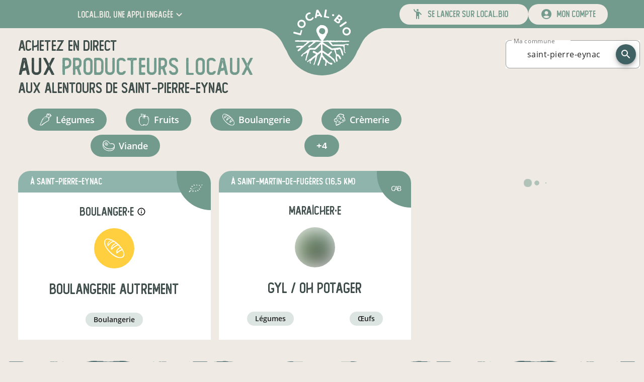

--- FILE ---
content_type: text/html; charset=utf-8
request_url: https://www.local.bio/producteurs-locaux-a/saint-pierre-eynac/45.063988/4.0249
body_size: 63790
content:
<!DOCTYPE html><html lang="fr" dir="ltr" data-beasties-container><head>
    <meta charset="utf-8">
    <title>Producteurs bio locaux en vente directe à saint-pierre-eynac - local.bio</title>
    <meta content name="description">
    <base href="/">
    <meta content="width=device-width, initial-scale=1" name="viewport">
    <!-- prettier-ignore -->
    <style nonce="3dfe61aac66c309550bff9ab8466a5e3">
      @-webkit-keyframes sk-bouncedelay{0%,80%,to{-webkit-transform:scale(0)}40%{-webkit-transform:scale(1)}}@keyframes sk-bouncedelay{0%,80%,to{-webkit-transform:scale(0);transform:scale(0)}40%{-webkit-transform:scale(1);transform:scale(1)}}:root{--primary-color:#76a062}body{margin:0}.background{width:100%;height:100vh;background:var(--primary-color)}.spinner{position:absolute;top:0;right:0;bottom:0;left:0;width:180px;height:225px;margin:auto;text-align:center}.spinner>img{margin-bottom:25px}.spinner>div{display:inline-block;width:18px;height:18px;background-color:#fff;border-radius:100%;-webkit-animation:sk-bouncedelay 1.4s infinite ease-in-out both;animation:sk-bouncedelay 1.4s infinite ease-in-out both}.spinner .bounce1{-webkit-animation-delay:-.32s;animation-delay:-.32s}.spinner .bounce2{-webkit-animation-delay:-.16s;animation-delay:-.16s}
    </style>
    <link href="/favicon.ico" rel="icon" sizes="32x32">
    <link href="/icon.svg" rel="icon" type="image/svg+xml">
    <link href="/apple-touch-icon.png" rel="apple-touch-icon">
    <link crossorigin="use-credentials" href="/manifest.webmanifest" rel="manifest">
    <meta content="local.bio" name="application-name">
    <meta content="#76a062" name="theme-color">
    <meta content="ie=edge" http-equiv="x-ua-compatible">
    <link as="font" crossorigin="anonymous" href="/assets/fonts/open-sans/open-sans-regular.woff2" rel="preload" type="font/woff2">
    <link as="font" crossorigin="anonymous" href="/assets/fonts/orkney/orkney-bold.woff2" rel="preload" type="font/woff2">
    <link as="font" crossorigin="anonymous" href="/assets/fonts/material-icons/material-icons-round-v107.woff2" rel="preload" type="font/woff2">
    <meta content="website" property="og:type">
    <!-- <meta property="og:image" content="https://www.local.bio/api-v2/assets/pdf/local.bio/flyer.png" /> -->
  <style nonce="3dfe61aac66c309550bff9ab8466a5e3">:root{--mat-checkbox-selected-checkmark-color: #333;--mat-tab-background-color: var(--primary-color);--mat-tab-foreground-color: #fff}@font-face{font-family:Open Sans;font-style:normal;font-weight:300;src:local("Open Sans Light"),local("OpenSans-Light"),url(/assets/fonts/open-sans/open-sans-light.woff2) format("woff2");font-display:swap;unicode-range:U+0000-00FF,U+0131,U+0152-0153,U+02BB-02BC,U+02C6,U+02DA,U+02DC,U+2000-206F,U+2074,U+20AC,U+2122,U+2191,U+2193,U+2212,U+2215,U+FEFF,U+FFFD}@font-face{font-family:Open Sans;font-style:normal;font-weight:400;src:local("Open Sans Regular"),local("OpenSans-Regular"),url(/assets/fonts/open-sans/open-sans-regular.woff2) format("woff2");font-display:swap;unicode-range:U+0000-00FF,U+0131,U+0152-0153,U+02BB-02BC,U+02C6,U+02DA,U+02DC,U+2000-206F,U+2074,U+20AC,U+2122,U+2191,U+2193,U+2212,U+2215,U+FEFF,U+FFFD}@font-face{font-family:Open Sans;font-style:normal;font-weight:600;src:local("Open Sans SemiBold"),local("OpenSans-SemiBold"),url(/assets/fonts/open-sans/open-sans-semi-bold.woff2) format("woff2");font-display:swap;unicode-range:U+0000-00FF,U+0131,U+0152-0153,U+02BB-02BC,U+02C6,U+02DA,U+02DC,U+2000-206F,U+2074,U+20AC,U+2122,U+2191,U+2193,U+2212,U+2215,U+FEFF,U+FFFD}@font-face{font-family:Open Sans;font-style:normal;font-weight:700;src:local("Open Sans Bold"),local("OpenSans-Bold"),url(/assets/fonts/open-sans/open-sans-bold.woff2) format("woff2");font-display:swap;unicode-range:U+0000-00FF,U+0131,U+0152-0153,U+02BB-02BC,U+02C6,U+02DA,U+02DC,U+2000-206F,U+2074,U+20AC,U+2122,U+2191,U+2193,U+2212,U+2215,U+FEFF,U+FFFD}@font-face{font-family:Orkney;font-style:normal;font-weight:700;src:local("Orkney Bold"),local("Orkney-Bold"),url(/assets/fonts/orkney/orkney-bold.woff2) format("woff2");font-display:swap;unicode-range:U+0000-00FF,U+0131,U+0152-0153,U+02BB-02BC,U+02C6,U+02DA,U+02DC,U+2000-206F,U+2074,U+20AC,U+2122,U+2191,U+2193,U+2212,U+2215,U+FEFF,U+FFFD}@font-face{font-family:Orkney;font-style:normal;font-weight:300;src:local("Orkney Light"),local("Orkney-Light"),url(/assets/fonts/orkney/orkney-light.woff2) format("woff2");font-display:swap;unicode-range:U+0000-00FF,U+0131,U+0152-0153,U+02BB-02BC,U+02C6,U+02DA,U+02DC,U+2000-206F,U+2074,U+20AC,U+2122,U+2191,U+2193,U+2212,U+2215,U+FEFF,U+FFFD}@font-face{font-family:Material Icons;font-style:normal;font-weight:400;src:url(/assets/fonts/material-icons/material-icons-round-v107.woff2) format("woff2");font-display:block}@font-face{font-family:Foregen;font-style:normal;font-weight:400;src:url(/assets/fonts/foregen/foregen.woff2) format("woff2");font-display:block}.material-icons{display:inline-block;font-family:Material Icons,sans-serif;font-size:24px;font-style:normal;font-weight:400;font-feature-settings:"liga";line-height:1;text-transform:none;letter-spacing:normal;word-wrap:normal;white-space:nowrap;font-display:block;direction:ltr;-webkit-font-smoothing:antialiased;text-rendering:optimizeLegibility;-moz-osx-font-smoothing:grayscale}.mdc-button__label{display:flex;align-items:center}:root{--mat-form-field-outlined-container-shape: .5rem}.mat-form-field-appearance-outline{background-color:#ffffff80;border-radius:var(--mdc-outlined-text-field-container-shape)}.mat-mdc-button-base.mat-mdc-outlined-button{height:42px;padding:0 23px;font-size:16px;border-color:currentColor!important;border-width:1.5px;border-radius:21px;--mat-button-outlined-ripple-color: var(--bg-color) !important}.mdc-button__label{white-space:nowrap}.separator{width:100%;height:3vw;max-height:66px;margin-bottom:-1.5%;pointer-events:none;transform:rotate(180deg)}@media(max-width:600px){.separator{height:4vw;-webkit-mask:url(/assets/images/ui/separator-xs.svg) center/100% no-repeat;mask:url(/assets/images/ui/separator-xs.svg) center/100% no-repeat}}@media(min-width:600px)and (max-width:1280px){.separator{-webkit-mask:url(/assets/images/ui/separator-md.svg) center/100% no-repeat;mask:url(/assets/images/ui/separator-md.svg) center/100% no-repeat}}@media(min-width:1280px){.separator{-webkit-mask:url(/assets/images/ui/separator-lg.svg) center/100% no-repeat;mask:url(/assets/images/ui/separator-lg.svg) center/100% no-repeat}}.category-chip{margin:.25rem;cursor:pointer;border-radius:9999px;font-weight:600;color:inherit;transition-property:all;transition-timing-function:cubic-bezier(.4,0,.2,1);transition-duration:.1s;overflow:hidden}.category-chip:hover{--tw-scale-x: 1.1;--tw-scale-y: 1.1;transform:translate(var(--tw-translate-x),var(--tw-translate-y)) rotate(var(--tw-rotate)) skew(var(--tw-skew-x)) skewY(var(--tw-skew-y)) scaleX(var(--tw-scale-x)) scaleY(var(--tw-scale-y))}.category-chip-link{background-color:var(--primary-very-light-color);padding:.25rem 1rem;font-size:.875rem;line-height:1.25rem;text-decoration-line:none}.category-chip-filter{background-color:var(--primary-color);padding:.25rem 1rem;font-size:1rem;line-height:1.5rem}@media(min-width:960px){.category-chip-filter{padding:.5rem 1.5rem;font-size:1.125rem;line-height:1.75rem}}.app-side-margins-extra-light{margin-left:.75rem;margin-right:.75rem}@media(min-width:600px){.app-side-margins-extra-light{margin-left:18px;margin-right:18px}}@media(min-width:960px){.app-side-margins-extra-light{margin-left:36px;margin-right:36px}}@media(min-width:1280px){.app-side-margins-extra-light{margin-left:72px;margin-right:72px}}@media(min-width:1920px){.app-side-margins-extra-light{margin-left:108px;margin-right:108px}}.app-side-paddings-extra-light{padding-left:.75rem;padding-right:.75rem}@media(min-width:600px){.app-side-paddings-extra-light{padding-left:18px;padding-right:18px}}@media(min-width:960px){.app-side-paddings-extra-light{padding-left:36px;padding-right:36px}}@media(min-width:1280px){.app-side-paddings-extra-light{padding-left:72px;padding-right:72px}}@media(min-width:1920px){.app-side-paddings-extra-light{padding-left:108px;padding-right:108px}}*,:before,:after{--tw-border-spacing-x: 0;--tw-border-spacing-y: 0;--tw-translate-x: 0;--tw-translate-y: 0;--tw-rotate: 0;--tw-skew-x: 0;--tw-skew-y: 0;--tw-scale-x: 1;--tw-scale-y: 1;--tw-pan-x: ;--tw-pan-y: ;--tw-pinch-zoom: ;--tw-scroll-snap-strictness: proximity;--tw-gradient-from-position: ;--tw-gradient-via-position: ;--tw-gradient-to-position: ;--tw-ordinal: ;--tw-slashed-zero: ;--tw-numeric-figure: ;--tw-numeric-spacing: ;--tw-numeric-fraction: ;--tw-ring-inset: ;--tw-ring-offset-width: 0px;--tw-ring-offset-color: #fff;--tw-ring-color: rgb(59 130 246 / .5);--tw-ring-offset-shadow: 0 0 #0000;--tw-ring-shadow: 0 0 #0000;--tw-shadow: 0 0 #0000;--tw-shadow-colored: 0 0 #0000;--tw-blur: ;--tw-brightness: ;--tw-contrast: ;--tw-grayscale: ;--tw-hue-rotate: ;--tw-invert: ;--tw-saturate: ;--tw-sepia: ;--tw-drop-shadow: ;--tw-backdrop-blur: ;--tw-backdrop-brightness: ;--tw-backdrop-contrast: ;--tw-backdrop-grayscale: ;--tw-backdrop-hue-rotate: ;--tw-backdrop-invert: ;--tw-backdrop-opacity: ;--tw-backdrop-saturate: ;--tw-backdrop-sepia: ;--tw-contain-size: ;--tw-contain-layout: ;--tw-contain-paint: ;--tw-contain-style: }body .pointer-events-none{pointer-events:none}body .pointer-events-auto{pointer-events:auto}body .absolute{position:absolute}body .relative{position:relative}body .left-0{left:0}body .left-14{left:3.5rem}body .right-0{right:0}body .right-2{right:.5rem}body .top-0{top:0}body .top-6{top:1.5rem}body .z-10{z-index:10}body .z-20{z-index:20}body .z-50{z-index:50}body .col-span-12{grid-column:span 12 / span 12}body .m-2{margin:.5rem}body .m-auto{margin:auto}body .mx-2{margin-left:.5rem;margin-right:.5rem}body .mx-6{margin-left:1.5rem;margin-right:1.5rem}body .mx-auto{margin-left:auto;margin-right:auto}body .my-0{margin-top:0;margin-bottom:0}body .my-2{margin-top:.5rem;margin-bottom:.5rem}body .my-9{margin-top:9px;margin-bottom:9px}body .-mt-1{margin-top:-.25rem}body .mb-2{margin-bottom:.5rem}body .mb-3{margin-bottom:.75rem}body .mb-6{margin-bottom:1.5rem}body .mr-12{margin-right:3rem}body .mr-2{margin-right:.5rem}body .mt-12{margin-top:3rem}body .box-border{box-sizing:border-box}body .block{display:block}body .flex{display:flex}body .grid{display:grid}body .hidden{display:none}body .h-14{height:3.5rem}body .h-16{height:4rem}body .h-4\/5{height:80%}body .h-56{height:14rem}body .h-6{height:1.5rem}body .h-auto{height:auto}body .h-fit{height:fit-content}body .h-full{height:100%}body .max-h-24{max-height:6rem}body .w-0{width:0}body .w-14{width:3.5rem}body .w-16{width:4rem}body .w-auto{width:auto}body .w-full{width:100%}body .w-half{width:50%}body .flex-auto{flex:1 1 auto}body .basis-0{flex-basis:0}body .cursor-pointer{cursor:pointer}body .grid-cols-12{grid-template-columns:repeat(12,minmax(0,1fr))}body .flex-row{flex-direction:row}body .flex-col{flex-direction:column}body .flex-wrap{flex-wrap:wrap}body .items-center{align-items:center}body .justify-end{justify-content:flex-end}body .justify-center{justify-content:center}body .justify-between{justify-content:space-between}body .justify-around{justify-content:space-around}body .justify-evenly{justify-content:space-evenly}body .gap-x-4{column-gap:1rem}body .gap-y-6{row-gap:1.5rem}body :is(.space-x-12>:not([hidden])~:not([hidden])){--tw-space-x-reverse: 0;margin-right:calc(12px * var(--tw-space-x-reverse));margin-left:calc(12px * calc(1 - var(--tw-space-x-reverse)))}body :is(.space-x-18>:not([hidden])~:not([hidden])){--tw-space-x-reverse: 0;margin-right:calc(18px * var(--tw-space-x-reverse));margin-left:calc(18px * calc(1 - var(--tw-space-x-reverse)))}body :is(.space-x-2>:not([hidden])~:not([hidden])){--tw-space-x-reverse: 0;margin-right:calc(.5rem * var(--tw-space-x-reverse));margin-left:calc(.5rem * calc(1 - var(--tw-space-x-reverse)))}body :is(.space-x-5>:not([hidden])~:not([hidden])){--tw-space-x-reverse: 0;margin-right:calc(5px * var(--tw-space-x-reverse));margin-left:calc(5px * calc(1 - var(--tw-space-x-reverse)))}body :is(.space-x-6>:not([hidden])~:not([hidden])){--tw-space-x-reverse: 0;margin-right:calc(1.5rem * var(--tw-space-x-reverse));margin-left:calc(1.5rem * calc(1 - var(--tw-space-x-reverse)))}body :is(.space-x-8>:not([hidden])~:not([hidden])){--tw-space-x-reverse: 0;margin-right:calc(2rem * var(--tw-space-x-reverse));margin-left:calc(2rem * calc(1 - var(--tw-space-x-reverse)))}body :is(.space-x-9>:not([hidden])~:not([hidden])){--tw-space-x-reverse: 0;margin-right:calc(9px * var(--tw-space-x-reverse));margin-left:calc(9px * calc(1 - var(--tw-space-x-reverse)))}body :is(.space-y-12>:not([hidden])~:not([hidden])){--tw-space-y-reverse: 0;margin-top:calc(12px * calc(1 - var(--tw-space-y-reverse)));margin-bottom:calc(12px * var(--tw-space-y-reverse))}body :is(.space-y-18>:not([hidden])~:not([hidden])){--tw-space-y-reverse: 0;margin-top:calc(18px * calc(1 - var(--tw-space-y-reverse)));margin-bottom:calc(18px * var(--tw-space-y-reverse))}body :is(.space-y-2>:not([hidden])~:not([hidden])){--tw-space-y-reverse: 0;margin-top:calc(.5rem * calc(1 - var(--tw-space-y-reverse)));margin-bottom:calc(.5rem * var(--tw-space-y-reverse))}body :is(.space-y-3>:not([hidden])~:not([hidden])){--tw-space-y-reverse: 0;margin-top:calc(.75rem * calc(1 - var(--tw-space-y-reverse)));margin-bottom:calc(.75rem * var(--tw-space-y-reverse))}body :is(.space-y-36>:not([hidden])~:not([hidden])){--tw-space-y-reverse: 0;margin-top:calc(36px * calc(1 - var(--tw-space-y-reverse)));margin-bottom:calc(36px * var(--tw-space-y-reverse))}body :is(.space-y-5>:not([hidden])~:not([hidden])){--tw-space-y-reverse: 0;margin-top:calc(5px * calc(1 - var(--tw-space-y-reverse)));margin-bottom:calc(5px * var(--tw-space-y-reverse))}body :is(.space-y-8>:not([hidden])~:not([hidden])){--tw-space-y-reverse: 0;margin-top:calc(2rem * calc(1 - var(--tw-space-y-reverse)));margin-bottom:calc(2rem * var(--tw-space-y-reverse))}body :is(.space-y-9>:not([hidden])~:not([hidden])){--tw-space-y-reverse: 0;margin-top:calc(9px * calc(1 - var(--tw-space-y-reverse)));margin-bottom:calc(9px * var(--tw-space-y-reverse))}body :is(.divide-y>:not([hidden])~:not([hidden])){--tw-divide-y-reverse: 0;border-top-width:calc(1px * calc(1 - var(--tw-divide-y-reverse)));border-bottom-width:calc(1px * var(--tw-divide-y-reverse))}body :is(.divide-y-2>:not([hidden])~:not([hidden])){--tw-divide-y-reverse: 0;border-top-width:calc(2px * calc(1 - var(--tw-divide-y-reverse)));border-bottom-width:calc(2px * var(--tw-divide-y-reverse))}body :is(.divide-dashed>:not([hidden])~:not([hidden])){border-style:dashed}body :is(.divide-primary>:not([hidden])~:not([hidden])){border-color:var(--primary-color)}body .overflow-hidden{overflow:hidden}body .overflow-y-scroll{overflow-y:scroll}body .truncate{overflow:hidden;text-overflow:ellipsis;white-space:nowrap}body .whitespace-nowrap{white-space:nowrap}body .rounded-3xl{border-radius:1.5rem}body .rounded-full{border-radius:9999px}body .rounded-bl-full{border-bottom-left-radius:9999px}body .border-l-2{border-left-width:2px}body .border-r-2{border-right-width:2px}body .border-t-2{border-top-width:2px}body .border-solid{border-style:solid}body .border-dashed{border-style:dashed}body .border-primary{border-color:var(--primary-color)}body .border-primary-dark{border-color:var(--primary-darker-color)}body .\!bg-white{--tw-bg-opacity: 1 !important;background-color:rgb(255 255 255 / var(--tw-bg-opacity, 1))!important}body .bg-light{--tw-bg-opacity: 1;background-color:rgb(239 234 228 / var(--tw-bg-opacity, 1))}body .bg-primary{background-color:var(--primary-color)}body .bg-primary-dark{background-color:var(--primary-darker-color)}body .bg-primary-lighter{background-color:var(--primary-lighter-color)}body .bg-transparent{background-color:transparent}body .bg-white{--tw-bg-opacity: 1;background-color:rgb(255 255 255 / var(--tw-bg-opacity, 1))}body .p-18{padding:18px}body .p-2{padding:.5rem}body .p-3{padding:.75rem}body .px-18{padding-left:18px;padding-right:18px}body .px-3{padding-left:.75rem;padding-right:.75rem}body .px-9{padding-left:9px;padding-right:9px}body .py-1\.5{padding-top:.375rem;padding-bottom:.375rem}body .py-2{padding-top:.5rem;padding-bottom:.5rem}body .py-3{padding-top:.75rem;padding-bottom:.75rem}body .py-4{padding-top:1rem;padding-bottom:1rem}body .py-6{padding-top:1.5rem;padding-bottom:1.5rem}body .pb-6{padding-bottom:1.5rem}body .pl-6{padding-left:1.5rem}body .pr-4{padding-right:1rem}body .pr-6{padding-right:1.5rem}body .pt-4{padding-top:1rem}body .pt-6{padding-top:1.5rem}body .text-center{text-align:center}body .font-display{font-family:Foregen,Foregen Fallback}body .text-16{font-size:16px;line-height:23px}body .text-18{font-size:18px;line-height:25px}body .text-20{font-size:20px;line-height:27px}body .text-2xl{font-size:1.5rem;line-height:2rem}body .text-3xl{font-size:1.875rem;line-height:2.25rem}body .text-lg{font-size:1.125rem;line-height:1.75rem}body .text-sm{font-size:.875rem;line-height:1.25rem}body .text-xl{font-size:1.25rem;line-height:1.75rem}body .font-bold{font-weight:700}body .font-normal{font-weight:400}body .font-semibold{font-weight:600}body .uppercase{text-transform:uppercase}body .leading-8{line-height:2rem}body .\!text-white{--tw-text-opacity: 1 !important;color:rgb(255 255 255 / var(--tw-text-opacity, 1))!important}body .text-accent{color:var(--dark-color)}body .text-dark{color:var(--dark-color)}body .text-gray-600{--tw-text-opacity: 1;color:rgb(75 85 99 / var(--tw-text-opacity, 1))}body .text-light{--tw-text-opacity: 1;color:rgb(239 234 228 / var(--tw-text-opacity, 1))}body .text-neutral-400{--tw-text-opacity: 1;color:rgb(163 163 163 / var(--tw-text-opacity, 1))}body .text-primary{color:var(--primary-color)}body .text-primary-dark{color:var(--primary-darker-color)}body .text-white{--tw-text-opacity: 1;color:rgb(255 255 255 / var(--tw-text-opacity, 1))}body .text-opacity-30{--tw-text-opacity: .3}body .no-underline{text-decoration-line:none}body .opacity-20{opacity:.2}body .opacity-30{opacity:.3}body .opacity-75{opacity:.75}body .transition-all{transition-property:all;transition-timing-function:cubic-bezier(.4,0,.2,1);transition-duration:.15s}html{--mat-sys-on-surface: initial}html{--mat-autocomplete-container-shape: 4px;--mat-autocomplete-container-elevation-shadow: 0px 5px 5px -3px rgba(0, 0, 0, .2), 0px 8px 10px 1px rgba(0, 0, 0, .14), 0px 3px 14px 2px rgba(0, 0, 0, .12);--mat-autocomplete-background-color: white;--mat-select-container-elevation-shadow: 0px 5px 5px -3px rgba(0, 0, 0, .2), 0px 8px 10px 1px rgba(0, 0, 0, .14), 0px 3px 14px 2px rgba(0, 0, 0, .12);--mat-select-panel-background-color: white;--mat-select-enabled-trigger-text-color: rgba(0, 0, 0, .87);--mat-select-disabled-trigger-text-color: color-mix(in srgb, rgba(0, 0, 0, .87) 38%, transparent);--mat-select-placeholder-text-color: rgba(0, 0, 0, .54);--mat-select-enabled-arrow-color: rgba(0, 0, 0, .54);--mat-select-disabled-arrow-color: color-mix(in srgb, rgba(0, 0, 0, .87) 38%, transparent);--mat-select-focused-arrow-color: var(--primary-color);--mat-select-invalid-arrow-color: #ef5350}html{--mat-select-arrow-transform: translateY(-8px);--mat-select-trigger-text-font: "Open Sans", sans-serif;--mat-select-trigger-text-line-height: 24px;--mat-select-trigger-text-size: 16px;--mat-select-trigger-text-tracking: .03125em;--mat-select-trigger-text-weight: 400;--mat-tooltip-container-shape: 4px;--mat-tooltip-supporting-text-line-height: 16px;--mat-tooltip-container-color: #424242;--mat-tooltip-supporting-text-color: white;--mat-tooltip-supporting-text-font: "Open Sans", sans-serif;--mat-tooltip-supporting-text-size: 12px;--mat-tooltip-supporting-text-weight: 400;--mat-tooltip-supporting-text-tracking: .0333333333em;--mat-dialog-container-shape: 4px;--mat-dialog-container-elevation-shadow: 0px 11px 15px -7px rgba(0, 0, 0, .2), 0px 24px 38px 3px rgba(0, 0, 0, .14), 0px 9px 46px 8px rgba(0, 0, 0, .12);--mat-dialog-container-max-width: 80vw;--mat-dialog-container-small-max-width: 80vw;--mat-dialog-container-min-width: 0;--mat-dialog-actions-alignment: start;--mat-dialog-actions-padding: 8px;--mat-dialog-content-padding: 20px 24px;--mat-dialog-with-actions-content-padding: 20px 24px;--mat-dialog-headline-padding: 0 24px 9px;--mat-dialog-container-color: white;--mat-dialog-subhead-color: rgba(0, 0, 0, .87);--mat-dialog-supporting-text-color: rgba(0, 0, 0, .54);--mat-dialog-subhead-font: "Open Sans", sans-serif;--mat-dialog-subhead-line-height: 32px;--mat-dialog-subhead-size: 20px;--mat-dialog-subhead-weight: 500;--mat-dialog-subhead-tracking: .0125em;--mat-dialog-supporting-text-font: "Open Sans", sans-serif;--mat-dialog-supporting-text-line-height: 24px;--mat-dialog-supporting-text-size: 16px;--mat-dialog-supporting-text-weight: 400;--mat-dialog-supporting-text-tracking: .03125em;--mat-snack-bar-container-shape: 4px;--mat-snack-bar-container-color: #424242;--mat-snack-bar-supporting-text-color: white;--mat-snack-bar-button-color: var(--primary-lighter-color);--mat-snack-bar-supporting-text-font: "Open Sans", sans-serif;--mat-snack-bar-supporting-text-line-height: 20px;--mat-snack-bar-supporting-text-size: 14px;--mat-snack-bar-supporting-text-weight: 400;--mat-button-filled-container-shape: 4px;--mat-button-filled-horizontal-padding: 16px;--mat-button-filled-icon-offset: -4px;--mat-button-filled-icon-spacing: 8px;--mat-button-filled-touch-target-size: 48px;--mat-button-outlined-container-shape: 4px;--mat-button-outlined-horizontal-padding: 15px;--mat-button-outlined-icon-offset: -4px;--mat-button-outlined-icon-spacing: 8px;--mat-button-outlined-keep-touch-target: false;--mat-button-outlined-outline-width: 1px;--mat-button-outlined-touch-target-size: 48px;--mat-button-protected-container-elevation-shadow: 0px 3px 1px -2px rgba(0, 0, 0, .2), 0px 2px 2px 0px rgba(0, 0, 0, .14), 0px 1px 5px 0px rgba(0, 0, 0, .12);--mat-button-protected-container-shape: 4px;--mat-button-protected-disabled-container-elevation-shadow: 0px 0px 0px 0px rgba(0, 0, 0, .2), 0px 0px 0px 0px rgba(0, 0, 0, .14), 0px 0px 0px 0px rgba(0, 0, 0, .12);--mat-button-protected-focus-container-elevation-shadow: 0px 2px 4px -1px rgba(0, 0, 0, .2), 0px 4px 5px 0px rgba(0, 0, 0, .14), 0px 1px 10px 0px rgba(0, 0, 0, .12);--mat-button-protected-horizontal-padding: 16px;--mat-button-protected-hover-container-elevation-shadow: 0px 2px 4px -1px rgba(0, 0, 0, .2), 0px 4px 5px 0px rgba(0, 0, 0, .14), 0px 1px 10px 0px rgba(0, 0, 0, .12);--mat-button-protected-icon-offset: -4px;--mat-button-protected-icon-spacing: 8px;--mat-button-protected-pressed-container-elevation-shadow: 0px 5px 5px -3px rgba(0, 0, 0, .2), 0px 8px 10px 1px rgba(0, 0, 0, .14), 0px 3px 14px 2px rgba(0, 0, 0, .12);--mat-button-protected-touch-target-size: 48px;--mat-button-text-container-shape: 4px;--mat-button-text-horizontal-padding: 8px;--mat-button-text-icon-offset: 0;--mat-button-text-icon-spacing: 8px;--mat-button-text-with-icon-horizontal-padding: 8px;--mat-button-text-touch-target-size: 48px;--mat-button-tonal-container-shape: 4px;--mat-button-tonal-horizontal-padding: 16px;--mat-button-tonal-icon-offset: -4px;--mat-button-tonal-icon-spacing: 8px;--mat-button-tonal-touch-target-size: 48px;--mat-button-filled-container-color: white;--mat-button-filled-disabled-container-color: color-mix(in srgb, rgba(0, 0, 0, .87) 12%, transparent);--mat-button-filled-disabled-label-text-color: color-mix(in srgb, rgba(0, 0, 0, .87) 38%, transparent);--mat-button-filled-disabled-state-layer-color: rgba(0, 0, 0, .54);--mat-button-filled-focus-state-layer-opacity: .12;--mat-button-filled-hover-state-layer-opacity: .04;--mat-button-filled-label-text-color: rgba(0, 0, 0, .87);--mat-button-filled-pressed-state-layer-opacity: .12;--mat-button-filled-ripple-color: color-mix(in srgb, rgba(0, 0, 0, .87) 12%, transparent);--mat-button-filled-state-layer-color: rgba(0, 0, 0, .87);--mat-button-outlined-disabled-label-text-color: color-mix(in srgb, rgba(0, 0, 0, .87) 38%, transparent);--mat-button-outlined-disabled-outline-color: rgba(0, 0, 0, .12);--mat-button-outlined-disabled-state-layer-color: rgba(0, 0, 0, .54);--mat-button-outlined-focus-state-layer-opacity: .12;--mat-button-outlined-hover-state-layer-opacity: .04;--mat-button-outlined-label-text-color: rgba(0, 0, 0, .87);--mat-button-outlined-outline-color: rgba(0, 0, 0, .12);--mat-button-outlined-pressed-state-layer-opacity: .12;--mat-button-outlined-ripple-color: color-mix(in srgb, rgba(0, 0, 0, .87) 12%, transparent);--mat-button-outlined-state-layer-color: rgba(0, 0, 0, .87);--mat-button-protected-container-color: white;--mat-button-protected-disabled-container-color: color-mix(in srgb, rgba(0, 0, 0, .87) 12%, transparent);--mat-button-protected-disabled-label-text-color: color-mix(in srgb, rgba(0, 0, 0, .87) 38%, transparent);--mat-button-protected-disabled-state-layer-color: rgba(0, 0, 0, .54);--mat-button-protected-focus-state-layer-opacity: .12;--mat-button-protected-hover-state-layer-opacity: .04;--mat-button-protected-label-text-color: rgba(0, 0, 0, .87);--mat-button-protected-pressed-state-layer-opacity: .12;--mat-button-protected-ripple-color: color-mix(in srgb, rgba(0, 0, 0, .87) 12%, transparent);--mat-button-protected-state-layer-color: rgba(0, 0, 0, .87);--mat-button-text-disabled-label-text-color: color-mix(in srgb, rgba(0, 0, 0, .87) 38%, transparent);--mat-button-text-disabled-state-layer-color: rgba(0, 0, 0, .54);--mat-button-text-focus-state-layer-opacity: .12;--mat-button-text-hover-state-layer-opacity: .04;--mat-button-text-label-text-color: rgba(0, 0, 0, .87);--mat-button-text-pressed-state-layer-opacity: .12;--mat-button-text-ripple-color: color-mix(in srgb, rgba(0, 0, 0, .87) 12%, transparent);--mat-button-text-state-layer-color: rgba(0, 0, 0, .87);--mat-button-tonal-container-color: white;--mat-button-tonal-disabled-container-color: color-mix(in srgb, rgba(0, 0, 0, .87) 12%, transparent);--mat-button-tonal-disabled-label-text-color: color-mix(in srgb, rgba(0, 0, 0, .87) 38%, transparent);--mat-button-tonal-disabled-state-layer-color: rgba(0, 0, 0, .54);--mat-button-tonal-focus-state-layer-opacity: .12;--mat-button-tonal-hover-state-layer-opacity: .04;--mat-button-tonal-label-text-color: rgba(0, 0, 0, .87);--mat-button-tonal-pressed-state-layer-opacity: .12;--mat-button-tonal-ripple-color: color-mix(in srgb, rgba(0, 0, 0, .87) 12%, transparent);--mat-button-tonal-state-layer-color: rgba(0, 0, 0, .87)}.mat-mdc-outlined-button.mat-primary{--mat-button-filled-container-color: var(--primary-color);--mat-button-filled-label-text-color: #fff;--mat-button-filled-ripple-color: color-mix(in srgb, #fff 12%, transparent);--mat-button-filled-state-layer-color: #fff;--mat-button-outlined-label-text-color: var(--primary-color);--mat-button-outlined-outline-color: rgba(0, 0, 0, .12);--mat-button-outlined-ripple-color: color-mix(in srgb, var(--primary-color) 12%, transparent);--mat-button-outlined-state-layer-color: var(--primary-color);--mat-button-protected-container-color: var(--primary-color);--mat-button-protected-label-text-color: #fff;--mat-button-protected-ripple-color: color-mix(in srgb, #fff 12%, transparent);--mat-button-protected-state-layer-color: #fff;--mat-button-text-label-text-color: var(--primary-color);--mat-button-text-ripple-color: color-mix(in srgb, var(--primary-color) 12%, transparent);--mat-button-text-state-layer-color: var(--primary-color);--mat-button-tonal-container-color: var(--primary-color);--mat-button-tonal-label-text-color: #fff;--mat-button-tonal-ripple-color: color-mix(in srgb, #fff 12%, transparent);--mat-button-tonal-state-layer-color: #fff}html{--mat-button-filled-container-height: 36px;--mat-button-filled-touch-target-display: block;--mat-button-outlined-container-height: 36px;--mat-button-outlined-touch-target-display: block;--mat-button-protected-container-height: 36px;--mat-button-protected-touch-target-display: block;--mat-button-text-container-height: 36px;--mat-button-text-touch-target-display: block;--mat-button-tonal-container-height: 36px;--mat-button-tonal-touch-target-display: block;--mat-button-filled-label-text-font: "Open Sans", sans-serif;--mat-button-filled-label-text-size: 14px;--mat-button-filled-label-text-tracking: .0892857143em;--mat-button-filled-label-text-transform: none;--mat-button-filled-label-text-weight: 500;--mat-button-outlined-label-text-font: "Open Sans", sans-serif;--mat-button-outlined-label-text-size: 14px;--mat-button-outlined-label-text-tracking: .0892857143em;--mat-button-outlined-label-text-transform: none;--mat-button-outlined-label-text-weight: 500;--mat-button-protected-label-text-font: "Open Sans", sans-serif;--mat-button-protected-label-text-size: 14px;--mat-button-protected-label-text-tracking: .0892857143em;--mat-button-protected-label-text-transform: none;--mat-button-protected-label-text-weight: 500;--mat-button-text-label-text-font: "Open Sans", sans-serif;--mat-button-text-label-text-size: 14px;--mat-button-text-label-text-tracking: .0892857143em;--mat-button-text-label-text-transform: none;--mat-button-text-label-text-weight: 500;--mat-button-tonal-label-text-font: "Open Sans", sans-serif;--mat-button-tonal-label-text-size: 14px;--mat-button-tonal-label-text-tracking: .0892857143em;--mat-button-tonal-label-text-transform: none;--mat-button-tonal-label-text-weight: 500;--mat-card-elevated-container-shape: 4px;--mat-card-outlined-container-shape: 4px;--mat-card-filled-container-shape: 4px;--mat-card-outlined-outline-width: 1px;--mat-card-elevated-container-color: white;--mat-card-elevated-container-elevation: 0px 2px 1px -1px rgba(0, 0, 0, .2), 0px 1px 1px 0px rgba(0, 0, 0, .14), 0px 1px 3px 0px rgba(0, 0, 0, .12);--mat-card-outlined-container-color: white;--mat-card-outlined-container-elevation: 0px 0px 0px 0px rgba(0, 0, 0, .2), 0px 0px 0px 0px rgba(0, 0, 0, .14), 0px 0px 0px 0px rgba(0, 0, 0, .12);--mat-card-outlined-outline-color: rgba(0, 0, 0, .12);--mat-card-subtitle-text-color: rgba(0, 0, 0, .54);--mat-card-filled-container-color: white;--mat-card-filled-container-elevation: 0px 0px 0px 0px rgba(0, 0, 0, .2), 0px 0px 0px 0px rgba(0, 0, 0, .14), 0px 0px 0px 0px rgba(0, 0, 0, .12);--mat-card-title-text-font: "Open Sans", sans-serif;--mat-card-title-text-line-height: 32px;--mat-card-title-text-size: 20px;--mat-card-title-text-tracking: .0125em;--mat-card-title-text-weight: 500;--mat-card-subtitle-text-font: "Open Sans", sans-serif;--mat-card-subtitle-text-line-height: 22px;--mat-card-subtitle-text-size: 14px;--mat-card-subtitle-text-tracking: .0071428571em;--mat-card-subtitle-text-weight: 500;--mat-menu-container-shape: 4px;--mat-menu-divider-bottom-spacing: 0;--mat-menu-divider-top-spacing: 0;--mat-menu-item-spacing: 16px;--mat-menu-item-icon-size: 24px;--mat-menu-item-leading-spacing: 16px;--mat-menu-item-trailing-spacing: 16px;--mat-menu-item-with-icon-leading-spacing: 16px;--mat-menu-item-with-icon-trailing-spacing: 16px;--mat-menu-container-elevation-shadow: 0px 5px 5px -3px rgba(0, 0, 0, .2), 0px 8px 10px 1px rgba(0, 0, 0, .14), 0px 3px 14px 2px rgba(0, 0, 0, .12);--mat-menu-item-label-text-color: rgba(0, 0, 0, .87);--mat-menu-item-icon-color: rgba(0, 0, 0, .87);--mat-menu-item-hover-state-layer-color: color-mix(in srgb, rgba(0, 0, 0, .87) 4%, transparent);--mat-menu-item-focus-state-layer-color: color-mix(in srgb, rgba(0, 0, 0, .87) 12%, transparent);--mat-menu-container-color: white;--mat-menu-divider-color: rgba(0, 0, 0, .12);--mat-menu-item-label-text-font: "Open Sans", sans-serif;--mat-menu-item-label-text-size: 16px;--mat-menu-item-label-text-tracking: .03125em;--mat-menu-item-label-text-line-height: 24px;--mat-menu-item-label-text-weight: 400;--mat-list-active-indicator-color: transparent;--mat-list-active-indicator-shape: 4px;--mat-list-list-item-container-shape: 0;--mat-list-list-item-leading-avatar-shape: 50%;--mat-list-list-item-container-color: transparent;--mat-list-list-item-selected-container-color: transparent;--mat-list-list-item-leading-avatar-color: transparent;--mat-list-list-item-leading-icon-size: 24px;--mat-list-list-item-leading-avatar-size: 40px;--mat-list-list-item-trailing-icon-size: 24px;--mat-list-list-item-disabled-state-layer-color: transparent;--mat-list-list-item-disabled-state-layer-opacity: 0;--mat-list-list-item-disabled-label-text-opacity: .38;--mat-list-list-item-disabled-leading-icon-opacity: .38;--mat-list-list-item-disabled-trailing-icon-opacity: .38;--mat-list-list-item-label-text-color: rgba(0, 0, 0, .87);--mat-list-list-item-supporting-text-color: rgba(0, 0, 0, .54);--mat-list-list-item-leading-icon-color: rgba(0, 0, 0, .54);--mat-list-list-item-trailing-supporting-text-color: rgba(0, 0, 0, .54);--mat-list-list-item-trailing-icon-color: rgba(0, 0, 0, .54);--mat-list-list-item-selected-trailing-icon-color: rgba(0, 0, 0, .54);--mat-list-list-item-disabled-label-text-color: rgba(0, 0, 0, .87);--mat-list-list-item-disabled-leading-icon-color: rgba(0, 0, 0, .87);--mat-list-list-item-disabled-trailing-icon-color: rgba(0, 0, 0, .87);--mat-list-list-item-hover-label-text-color: rgba(0, 0, 0, .87);--mat-list-list-item-hover-leading-icon-color: rgba(0, 0, 0, .54);--mat-list-list-item-hover-state-layer-color: rgba(0, 0, 0, .87);--mat-list-list-item-hover-state-layer-opacity: .04;--mat-list-list-item-hover-trailing-icon-color: rgba(0, 0, 0, .54);--mat-list-list-item-focus-label-text-color: rgba(0, 0, 0, .87);--mat-list-list-item-focus-state-layer-color: rgba(0, 0, 0, .87);--mat-list-list-item-focus-state-layer-opacity: .12}html{--mat-list-list-item-leading-icon-start-space: 16px;--mat-list-list-item-leading-icon-end-space: 32px;--mat-list-list-item-one-line-container-height: 48px;--mat-list-list-item-two-line-container-height: 64px;--mat-list-list-item-three-line-container-height: 88px}html{--mat-list-list-item-label-text-font: "Open Sans", sans-serif;--mat-list-list-item-label-text-line-height: 24px;--mat-list-list-item-label-text-size: 16px;--mat-list-list-item-label-text-tracking: .03125em;--mat-list-list-item-label-text-weight: 400;--mat-list-list-item-supporting-text-font: "Open Sans", sans-serif;--mat-list-list-item-supporting-text-line-height: 20px;--mat-list-list-item-supporting-text-size: 14px;--mat-list-list-item-supporting-text-tracking: .0178571429em;--mat-list-list-item-supporting-text-weight: 400;--mat-list-list-item-trailing-supporting-text-font: "Open Sans", sans-serif;--mat-list-list-item-trailing-supporting-text-line-height: 20px;--mat-list-list-item-trailing-supporting-text-size: 12px;--mat-list-list-item-trailing-supporting-text-tracking: .0333333333em;--mat-list-list-item-trailing-supporting-text-weight: 400}html{--mat-bottom-sheet-container-shape: 4px;--mat-bottom-sheet-container-text-color: rgba(0, 0, 0, .87);--mat-bottom-sheet-container-background-color: white;--mat-bottom-sheet-container-text-font: "Open Sans", sans-serif;--mat-bottom-sheet-container-text-line-height: 20px;--mat-bottom-sheet-container-text-size: 14px;--mat-bottom-sheet-container-text-tracking: .0178571429em;--mat-bottom-sheet-container-text-weight: 400;--mat-expansion-container-shape: 4px;--mat-expansion-container-elevation-shadow: 0px 3px 1px -2px rgba(0, 0, 0, .2), 0px 2px 2px 0px rgba(0, 0, 0, .14), 0px 1px 5px 0px rgba(0, 0, 0, .12);--mat-expansion-legacy-header-indicator-display: inline-block;--mat-expansion-header-indicator-display: none;--mat-expansion-container-background-color: white;--mat-expansion-container-text-color: rgba(0, 0, 0, .87);--mat-expansion-actions-divider-color: rgba(0, 0, 0, .12);--mat-expansion-header-hover-state-layer-color: color-mix(in srgb, rgba(0, 0, 0, .87) 4%, transparent);--mat-expansion-header-focus-state-layer-color: color-mix(in srgb, rgba(0, 0, 0, .87) 12%, transparent);--mat-expansion-header-disabled-state-text-color: color-mix(in srgb, rgba(0, 0, 0, .87) 38%, transparent);--mat-expansion-header-text-color: rgba(0, 0, 0, .87);--mat-expansion-header-description-color: rgba(0, 0, 0, .54);--mat-expansion-header-indicator-color: rgba(0, 0, 0, .54);--mat-expansion-header-collapsed-state-height: 48px;--mat-expansion-header-expanded-state-height: 64px;--mat-expansion-header-text-font: "Open Sans", sans-serif;--mat-expansion-header-text-size: 14px;--mat-expansion-header-text-weight: 500;--mat-expansion-header-text-line-height: inherit;--mat-expansion-header-text-tracking: inherit;--mat-expansion-container-text-font: "Open Sans", sans-serif;--mat-expansion-container-text-line-height: 20px;--mat-expansion-container-text-size: 14px;--mat-expansion-container-text-tracking: .0178571429em;--mat-expansion-container-text-weight: 400}html{--mat-radio-disabled-selected-icon-opacity: .38;--mat-radio-disabled-unselected-icon-opacity: .38;--mat-radio-state-layer-size: 40px;--mat-radio-touch-target-size: 48px}html{--mat-radio-state-layer-size: 40px;--mat-radio-touch-target-display: block;--mat-radio-label-text-font: "Open Sans", sans-serif;--mat-radio-label-text-line-height: 20px;--mat-radio-label-text-size: 14px;--mat-radio-label-text-tracking: .0178571429em;--mat-radio-label-text-weight: 400;--mat-checkbox-disabled-selected-checkmark-color: white;--mat-checkbox-selected-focus-state-layer-opacity: .12;--mat-checkbox-selected-hover-state-layer-opacity: .04;--mat-checkbox-selected-pressed-state-layer-opacity: .12;--mat-checkbox-unselected-focus-state-layer-opacity: .12;--mat-checkbox-unselected-hover-state-layer-opacity: .04;--mat-checkbox-unselected-pressed-state-layer-opacity: .12;--mat-checkbox-touch-target-size: 48px;--mat-checkbox-disabled-label-color: color-mix(in srgb, rgba(0, 0, 0, .87) 38%, transparent);--mat-checkbox-label-text-color: rgba(0, 0, 0, .87);--mat-checkbox-disabled-selected-icon-color: color-mix(in srgb, rgba(0, 0, 0, .87) 38%, transparent);--mat-checkbox-disabled-unselected-icon-color: color-mix(in srgb, rgba(0, 0, 0, .87) 38%, transparent);--mat-checkbox-selected-checkmark-color: #fff;--mat-checkbox-selected-focus-icon-color: var(--primary-darker-color);--mat-checkbox-selected-hover-icon-color: var(--primary-darker-color);--mat-checkbox-selected-icon-color: var(--primary-darker-color);--mat-checkbox-selected-pressed-icon-color: var(--primary-darker-color);--mat-checkbox-unselected-focus-icon-color: rgba(0, 0, 0, .87);--mat-checkbox-unselected-hover-icon-color: rgba(0, 0, 0, .87);--mat-checkbox-unselected-icon-color: rgba(0, 0, 0, .54);--mat-checkbox-selected-focus-state-layer-color: var(--primary-darker-color);--mat-checkbox-selected-hover-state-layer-color: var(--primary-darker-color);--mat-checkbox-selected-pressed-state-layer-color: var(--primary-darker-color);--mat-checkbox-unselected-focus-state-layer-color: rgba(0, 0, 0, .87);--mat-checkbox-unselected-hover-state-layer-color: rgba(0, 0, 0, .87);--mat-checkbox-unselected-pressed-state-layer-color: rgba(0, 0, 0, .87)}html{--mat-checkbox-touch-target-display: block;--mat-checkbox-state-layer-size: 40px;--mat-checkbox-label-text-font: "Open Sans", sans-serif;--mat-checkbox-label-text-line-height: 20px;--mat-checkbox-label-text-size: 14px;--mat-checkbox-label-text-tracking: .0178571429em;--mat-checkbox-label-text-weight: 400;--mat-form-field-filled-active-indicator-height: 1px;--mat-form-field-filled-focus-active-indicator-height: 2px;--mat-form-field-filled-container-shape: 4px;--mat-form-field-outlined-outline-width: 1px;--mat-form-field-outlined-focus-outline-width: 2px;--mat-form-field-outlined-container-shape: 4px;--mat-form-field-focus-select-arrow-color: color-mix(in srgb, var(--primary-color) 87%, transparent);--mat-form-field-filled-caret-color: var(--primary-color);--mat-form-field-filled-focus-active-indicator-color: var(--primary-color);--mat-form-field-filled-focus-label-text-color: color-mix(in srgb, var(--primary-color) 87%, transparent);--mat-form-field-outlined-caret-color: var(--primary-color);--mat-form-field-outlined-focus-outline-color: var(--primary-color);--mat-form-field-outlined-focus-label-text-color: color-mix(in srgb, var(--primary-color) 87%, transparent);--mat-form-field-disabled-input-text-placeholder-color: color-mix(in srgb, rgba(0, 0, 0, .87) 38%, transparent);--mat-form-field-state-layer-color: rgba(0, 0, 0, .87);--mat-form-field-error-text-color: #ef5350;--mat-form-field-select-option-text-color: inherit;--mat-form-field-select-disabled-option-text-color: GrayText;--mat-form-field-leading-icon-color: unset;--mat-form-field-disabled-leading-icon-color: unset;--mat-form-field-trailing-icon-color: unset;--mat-form-field-disabled-trailing-icon-color: unset;--mat-form-field-error-focus-trailing-icon-color: unset;--mat-form-field-error-hover-trailing-icon-color: unset;--mat-form-field-error-trailing-icon-color: unset;--mat-form-field-enabled-select-arrow-color: rgba(0, 0, 0, .54);--mat-form-field-disabled-select-arrow-color: color-mix(in srgb, rgba(0, 0, 0, .87) 38%, transparent);--mat-form-field-hover-state-layer-opacity: .04;--mat-form-field-focus-state-layer-opacity: .12;--mat-form-field-filled-container-color: #f6f6f6;--mat-form-field-filled-disabled-container-color: color-mix(in srgb, rgba(0, 0, 0, .87) 4%, transparent);--mat-form-field-filled-label-text-color: rgba(0, 0, 0, .54);--mat-form-field-filled-hover-label-text-color: rgba(0, 0, 0, .54);--mat-form-field-filled-disabled-label-text-color: color-mix(in srgb, rgba(0, 0, 0, .87) 38%, transparent);--mat-form-field-filled-input-text-color: rgba(0, 0, 0, .87);--mat-form-field-filled-disabled-input-text-color: color-mix(in srgb, rgba(0, 0, 0, .87) 38%, transparent);--mat-form-field-filled-input-text-placeholder-color: rgba(0, 0, 0, .54);--mat-form-field-filled-error-hover-label-text-color: #ef5350;--mat-form-field-filled-error-focus-label-text-color: #ef5350;--mat-form-field-filled-error-label-text-color: #ef5350;--mat-form-field-filled-error-caret-color: #ef5350;--mat-form-field-filled-active-indicator-color: rgba(0, 0, 0, .54);--mat-form-field-filled-disabled-active-indicator-color: color-mix(in srgb, rgba(0, 0, 0, .87) 12%, transparent);--mat-form-field-filled-hover-active-indicator-color: rgba(0, 0, 0, .87);--mat-form-field-filled-error-active-indicator-color: #ef5350;--mat-form-field-filled-error-focus-active-indicator-color: #ef5350;--mat-form-field-filled-error-hover-active-indicator-color: #ef5350;--mat-form-field-outlined-label-text-color: rgba(0, 0, 0, .54);--mat-form-field-outlined-hover-label-text-color: rgba(0, 0, 0, .87);--mat-form-field-outlined-disabled-label-text-color: color-mix(in srgb, rgba(0, 0, 0, .87) 38%, transparent);--mat-form-field-outlined-input-text-color: rgba(0, 0, 0, .87);--mat-form-field-outlined-disabled-input-text-color: color-mix(in srgb, rgba(0, 0, 0, .87) 38%, transparent);--mat-form-field-outlined-input-text-placeholder-color: rgba(0, 0, 0, .54);--mat-form-field-outlined-error-caret-color: #ef5350;--mat-form-field-outlined-error-focus-label-text-color: #ef5350;--mat-form-field-outlined-error-label-text-color: #ef5350;--mat-form-field-outlined-error-hover-label-text-color: #ef5350;--mat-form-field-outlined-outline-color: rgba(0, 0, 0, .38);--mat-form-field-outlined-disabled-outline-color: color-mix(in srgb, rgba(0, 0, 0, .87) 12%, transparent);--mat-form-field-outlined-hover-outline-color: rgba(0, 0, 0, .87);--mat-form-field-outlined-error-focus-outline-color: #ef5350;--mat-form-field-outlined-error-hover-outline-color: #ef5350;--mat-form-field-outlined-error-outline-color: #ef5350}html{--mat-form-field-container-height: 56px;--mat-form-field-filled-label-display: block;--mat-form-field-container-vertical-padding: 16px;--mat-form-field-filled-with-label-container-padding-top: 24px;--mat-form-field-filled-with-label-container-padding-bottom: 8px;--mat-form-field-container-text-font: "Open Sans", sans-serif;--mat-form-field-container-text-line-height: 24px;--mat-form-field-container-text-size: 16px;--mat-form-field-container-text-tracking: .03125em;--mat-form-field-container-text-weight: 400;--mat-form-field-outlined-label-text-populated-size: 16px;--mat-form-field-subscript-text-font: "Open Sans", sans-serif;--mat-form-field-subscript-text-line-height: 20px;--mat-form-field-subscript-text-size: 12px;--mat-form-field-subscript-text-tracking: .0333333333em;--mat-form-field-subscript-text-weight: 400;--mat-form-field-filled-label-text-font: "Open Sans", sans-serif;--mat-form-field-filled-label-text-size: 16px;--mat-form-field-filled-label-text-tracking: .03125em;--mat-form-field-filled-label-text-weight: 400;--mat-form-field-outlined-label-text-font: "Open Sans", sans-serif;--mat-form-field-outlined-label-text-size: 16px;--mat-form-field-outlined-label-text-tracking: .03125em;--mat-form-field-outlined-label-text-weight: 400;--mat-stepper-header-focus-state-layer-shape: 0;--mat-stepper-header-hover-state-layer-shape: 0;--mat-stepper-header-icon-foreground-color: #fff;--mat-stepper-header-selected-state-icon-background-color: var(--primary-color);--mat-stepper-header-selected-state-icon-foreground-color: #fff;--mat-stepper-header-done-state-icon-background-color: var(--primary-color);--mat-stepper-header-done-state-icon-foreground-color: #fff;--mat-stepper-header-edit-state-icon-background-color: var(--primary-color);--mat-stepper-header-edit-state-icon-foreground-color: #fff;--mat-stepper-container-color: white;--mat-stepper-line-color: rgba(0, 0, 0, .12);--mat-stepper-header-hover-state-layer-color: color-mix(in srgb, rgba(0, 0, 0, .87) 4%, transparent);--mat-stepper-header-focus-state-layer-color: color-mix(in srgb, rgba(0, 0, 0, .87) 12%, transparent);--mat-stepper-header-label-text-color: rgba(0, 0, 0, .54);--mat-stepper-header-optional-label-text-color: rgba(0, 0, 0, .54);--mat-stepper-header-selected-state-label-text-color: rgba(0, 0, 0, .87);--mat-stepper-header-error-state-label-text-color: #ef5350;--mat-stepper-header-icon-background-color: rgba(0, 0, 0, .54);--mat-stepper-header-error-state-icon-foreground-color: #ef5350;--mat-stepper-header-error-state-icon-background-color: transparent}html{--mat-stepper-header-height: 72px;--mat-stepper-container-text-font: "Open Sans", sans-serif;--mat-stepper-header-label-text-font: "Open Sans", sans-serif;--mat-stepper-header-label-text-size: 14px;--mat-stepper-header-label-text-weight: 400;--mat-stepper-header-error-state-label-text-size: 16px;--mat-stepper-header-selected-state-label-text-size: 16px;--mat-stepper-header-selected-state-label-text-weight: 400;--mat-datepicker-calendar-container-shape: 4px;--mat-datepicker-calendar-container-touch-shape: 4px;--mat-datepicker-calendar-container-elevation-shadow: 0px 2px 4px -1px rgba(0, 0, 0, .2), 0px 4px 5px 0px rgba(0, 0, 0, .14), 0px 1px 10px 0px rgba(0, 0, 0, .12);--mat-datepicker-calendar-container-touch-elevation-shadow: 0px 11px 15px -7px rgba(0, 0, 0, .2), 0px 24px 38px 3px rgba(0, 0, 0, .14), 0px 9px 46px 8px rgba(0, 0, 0, .12);--mat-datepicker-calendar-date-in-range-state-background-color: color-mix(in srgb, var(--primary-color) 20%, transparent);--mat-datepicker-calendar-date-in-comparison-range-state-background-color: color-mix(in srgb, var(--primary-darker-color) 20%, transparent);--mat-datepicker-calendar-date-in-overlap-range-state-background-color: #a8dab5;--mat-datepicker-calendar-date-in-overlap-range-selected-state-background-color: rgb(69.5241935484, 163.4758064516, 93.9516129032);--mat-datepicker-calendar-date-selected-state-text-color: #fff;--mat-datepicker-calendar-date-selected-state-background-color: var(--primary-color);--mat-datepicker-calendar-date-selected-disabled-state-background-color: color-mix(in srgb, var(--primary-color) 38%, transparent);--mat-datepicker-calendar-date-today-selected-state-outline-color: #fff;--mat-datepicker-calendar-date-focus-state-background-color: color-mix(in srgb, var(--primary-color) 12%, transparent);--mat-datepicker-calendar-date-hover-state-background-color: color-mix(in srgb, var(--primary-color) 4%, transparent);--mat-datepicker-toggle-active-state-icon-color: var(--primary-color);--mat-datepicker-toggle-icon-color: rgba(0, 0, 0, .54);--mat-datepicker-calendar-body-label-text-color: rgba(0, 0, 0, .54);--mat-datepicker-calendar-period-button-text-color: rgba(0, 0, 0, .87);--mat-datepicker-calendar-period-button-icon-color: rgba(0, 0, 0, .54);--mat-datepicker-calendar-navigation-button-icon-color: rgba(0, 0, 0, .54);--mat-datepicker-calendar-header-divider-color: rgba(0, 0, 0, .12);--mat-datepicker-calendar-header-text-color: rgba(0, 0, 0, .54);--mat-datepicker-calendar-date-today-outline-color: rgba(0, 0, 0, .54);--mat-datepicker-calendar-date-today-disabled-state-outline-color: color-mix(in srgb, rgba(0, 0, 0, .87) 38%, transparent);--mat-datepicker-calendar-date-text-color: rgba(0, 0, 0, .87);--mat-datepicker-calendar-date-outline-color: transparent;--mat-datepicker-calendar-date-disabled-state-text-color: color-mix(in srgb, rgba(0, 0, 0, .87) 38%, transparent);--mat-datepicker-calendar-date-preview-state-outline-color: rgba(0, 0, 0, .54);--mat-datepicker-range-input-separator-color: rgba(0, 0, 0, .87);--mat-datepicker-range-input-disabled-state-separator-color: color-mix(in srgb, rgba(0, 0, 0, .87) 38%, transparent);--mat-datepicker-range-input-disabled-state-text-color: color-mix(in srgb, rgba(0, 0, 0, .87) 38%, transparent);--mat-datepicker-calendar-container-background-color: white;--mat-datepicker-calendar-container-text-color: rgba(0, 0, 0, .87)}html{--mat-datepicker-calendar-text-font: "Open Sans", sans-serif;--mat-datepicker-calendar-text-size: 13px;--mat-datepicker-calendar-body-label-text-size: 14px;--mat-datepicker-calendar-body-label-text-weight: 500;--mat-datepicker-calendar-period-button-text-size: 14px;--mat-datepicker-calendar-period-button-text-weight: 500;--mat-datepicker-calendar-header-text-size: 11px;--mat-datepicker-calendar-header-text-weight: 400;--mat-divider-width: 1px;--mat-divider-color: rgba(0, 0, 0, .12);--mat-toolbar-container-background-color: white;--mat-toolbar-container-text-color: rgba(0, 0, 0, .87)}html{--mat-toolbar-standard-height: 64px;--mat-toolbar-mobile-height: 56px;--mat-toolbar-title-text-font: "Open Sans", sans-serif;--mat-toolbar-title-text-line-height: 32px;--mat-toolbar-title-text-size: 20px;--mat-toolbar-title-text-tracking: .0125em;--mat-toolbar-title-text-weight: 500;--mat-fab-container-elevation-shadow: 0px 3px 5px -1px rgba(0, 0, 0, .2), 0px 6px 10px 0px rgba(0, 0, 0, .14), 0px 1px 18px 0px rgba(0, 0, 0, .12);--mat-fab-container-shape: 50%;--mat-fab-touch-target-size: 48px;--mat-fab-extended-container-elevation-shadow: 0px 3px 5px -1px rgba(0, 0, 0, .2), 0px 6px 10px 0px rgba(0, 0, 0, .14), 0px 1px 18px 0px rgba(0, 0, 0, .12);--mat-fab-extended-container-height: 48px;--mat-fab-extended-container-shape: 24px;--mat-fab-extended-focus-container-elevation-shadow: 0px 5px 5px -3px rgba(0, 0, 0, .2), 0px 8px 10px 1px rgba(0, 0, 0, .14), 0px 3px 14px 2px rgba(0, 0, 0, .12);--mat-fab-extended-hover-container-elevation-shadow: 0px 5px 5px -3px rgba(0, 0, 0, .2), 0px 8px 10px 1px rgba(0, 0, 0, .14), 0px 3px 14px 2px rgba(0, 0, 0, .12);--mat-fab-extended-pressed-container-elevation-shadow: 0px 7px 8px -4px rgba(0, 0, 0, .2), 0px 12px 17px 2px rgba(0, 0, 0, .14), 0px 5px 22px 4px rgba(0, 0, 0, .12);--mat-fab-focus-container-elevation-shadow: 0px 5px 5px -3px rgba(0, 0, 0, .2), 0px 8px 10px 1px rgba(0, 0, 0, .14), 0px 3px 14px 2px rgba(0, 0, 0, .12);--mat-fab-hover-container-elevation-shadow: 0px 5px 5px -3px rgba(0, 0, 0, .2), 0px 8px 10px 1px rgba(0, 0, 0, .14), 0px 3px 14px 2px rgba(0, 0, 0, .12);--mat-fab-pressed-container-elevation-shadow: 0px 7px 8px -4px rgba(0, 0, 0, .2), 0px 12px 17px 2px rgba(0, 0, 0, .14), 0px 5px 22px 4px rgba(0, 0, 0, .12);--mat-fab-small-container-elevation-shadow: 0px 3px 5px -1px rgba(0, 0, 0, .2), 0px 6px 10px 0px rgba(0, 0, 0, .14), 0px 1px 18px 0px rgba(0, 0, 0, .12);--mat-fab-small-container-shape: 50%;--mat-fab-small-touch-target-size: 48px;--mat-fab-small-focus-container-elevation-shadow: 0px 5px 5px -3px rgba(0, 0, 0, .2), 0px 8px 10px 1px rgba(0, 0, 0, .14), 0px 3px 14px 2px rgba(0, 0, 0, .12);--mat-fab-small-hover-container-elevation-shadow: 0px 5px 5px -3px rgba(0, 0, 0, .2), 0px 8px 10px 1px rgba(0, 0, 0, .14), 0px 3px 14px 2px rgba(0, 0, 0, .12);--mat-fab-small-pressed-container-elevation-shadow: 0px 7px 8px -4px rgba(0, 0, 0, .2), 0px 12px 17px 2px rgba(0, 0, 0, .14), 0px 5px 22px 4px rgba(0, 0, 0, .12);--mat-fab-container-color: white;--mat-fab-disabled-state-container-color: color-mix(in srgb, rgba(0, 0, 0, .87) 12%, transparent);--mat-fab-disabled-state-foreground-color: color-mix(in srgb, rgba(0, 0, 0, .87) 38%, transparent);--mat-fab-disabled-state-layer-color: rgba(0, 0, 0, .54);--mat-fab-focus-state-layer-opacity: .12;--mat-fab-foreground-color: rgba(0, 0, 0, .87);--mat-fab-hover-state-layer-opacity: .04;--mat-fab-pressed-state-layer-opacity: .12;--mat-fab-ripple-color: color-mix(in srgb, rgba(0, 0, 0, .87) 12%, transparent);--mat-fab-small-container-color: white;--mat-fab-small-disabled-state-container-color: color-mix(in srgb, rgba(0, 0, 0, .87) 12%, transparent);--mat-fab-small-disabled-state-foreground-color: color-mix(in srgb, rgba(0, 0, 0, .87) 38%, transparent);--mat-fab-small-disabled-state-layer-color: rgba(0, 0, 0, .54);--mat-fab-small-focus-state-layer-opacity: .12;--mat-fab-small-foreground-color: rgba(0, 0, 0, .87);--mat-fab-small-hover-state-layer-opacity: .04;--mat-fab-small-pressed-state-layer-opacity: .12;--mat-fab-small-ripple-color: color-mix(in srgb, rgba(0, 0, 0, .87) 12%, transparent);--mat-fab-small-state-layer-color: rgba(0, 0, 0, .87);--mat-fab-state-layer-color: rgba(0, 0, 0, .87)}.mat-mdc-mini-fab.mat-accent{--mat-fab-container-color: var(--primary-darker-color);--mat-fab-foreground-color: #fff;--mat-fab-ripple-color: color-mix(in srgb, var(--primary-darker-color) 12%, transparent);--mat-fab-small-container-color: var(--primary-darker-color);--mat-fab-small-foreground-color: #fff;--mat-fab-small-ripple-color: color-mix(in srgb, #fff 12%, transparent);--mat-fab-small-state-layer-color: #fff;--mat-fab-state-layer-color: #fff}html{--mat-fab-small-touch-target-display: block;--mat-fab-touch-target-display: block;--mat-fab-extended-label-text-font: "Open Sans", sans-serif;--mat-fab-extended-label-text-size: 14px;--mat-fab-extended-label-text-tracking: .0892857143em;--mat-fab-extended-label-text-weight: 500;--mat-icon-button-icon-size: 24px;--mat-icon-button-container-shape: 50%;--mat-icon-button-touch-target-size: 48px;--mat-icon-button-disabled-icon-color: color-mix(in srgb, rgba(0, 0, 0, .87) 38%, transparent);--mat-icon-button-disabled-state-layer-color: rgba(0, 0, 0, .54);--mat-icon-button-focus-state-layer-opacity: .12;--mat-icon-button-hover-state-layer-opacity: .04;--mat-icon-button-icon-color: inherit;--mat-icon-button-pressed-state-layer-opacity: .12;--mat-icon-button-ripple-color: color-mix(in srgb, rgba(0, 0, 0, .87) 12%, transparent);--mat-icon-button-state-layer-color: rgba(0, 0, 0, .87)}html{--mat-icon-button-touch-target-display: block}html{--mat-tab-container-height: 48px;--mat-tab-divider-color: transparent;--mat-tab-divider-height: 0;--mat-tab-active-indicator-height: 2px;--mat-tab-active-indicator-shape: 0}html{--mat-progress-spinner-active-indicator-width: 4px;--mat-progress-spinner-size: 48px;--mat-progress-spinner-active-indicator-color: var(--primary-color)}.mat-accent{--mat-progress-spinner-active-indicator-color: var(--primary-darker-color)}html{--mat-progress-bar-active-indicator-height: 4px;--mat-progress-bar-track-height: 4px;--mat-progress-bar-track-shape: 0}html{--mat-icon-color: inherit}html{--mat-badge-container-shape: 50%;--mat-badge-container-size: unset;--mat-badge-small-size-container-size: unset;--mat-badge-large-size-container-size: unset;--mat-badge-legacy-container-size: 22px;--mat-badge-legacy-small-size-container-size: 16px;--mat-badge-legacy-large-size-container-size: 28px;--mat-badge-container-offset: -11px 0;--mat-badge-small-size-container-offset: -8px 0;--mat-badge-large-size-container-offset: -14px 0;--mat-badge-container-overlap-offset: -11px;--mat-badge-small-size-container-overlap-offset: -8px;--mat-badge-large-size-container-overlap-offset: -14px;--mat-badge-container-padding: 0;--mat-badge-small-size-container-padding: 0;--mat-badge-large-size-container-padding: 0;--mat-badge-background-color: var(--primary-color);--mat-badge-text-color: #fff;--mat-badge-disabled-state-background-color: color-mix(in srgb, rgba(0, 0, 0, .87) 12%, transparent);--mat-badge-disabled-state-text-color: color-mix(in srgb, rgba(0, 0, 0, .87) 38%, transparent)}html{--mat-badge-text-font: "Open Sans", sans-serif;--mat-badge-line-height: 22px;--mat-badge-text-size: 12px;--mat-badge-text-weight: 600;--mat-badge-small-size-text-size: 9px;--mat-badge-small-size-line-height: 16px;--mat-badge-large-size-text-size: 24px;--mat-badge-large-size-line-height: 28px;--mat-slider-active-track-height: 6px;--mat-slider-active-track-shape: 9999px;--mat-slider-handle-elevation: 0px 2px 1px -1px rgba(0, 0, 0, .2), 0px 1px 1px 0px rgba(0, 0, 0, .14), 0px 1px 3px 0px rgba(0, 0, 0, .12);--mat-slider-handle-height: 20px;--mat-slider-handle-shape: 50%;--mat-slider-handle-width: 20px;--mat-slider-inactive-track-height: 4px;--mat-slider-inactive-track-shape: 9999px;--mat-slider-value-indicator-border-radius: 4px;--mat-slider-value-indicator-caret-display: block;--mat-slider-value-indicator-container-transform: translateX(-50%);--mat-slider-value-indicator-height: 32px;--mat-slider-value-indicator-padding: 0 12px;--mat-slider-value-indicator-text-transform: none;--mat-slider-value-indicator-width: auto;--mat-slider-with-overlap-handle-outline-width: 1px;--mat-slider-with-tick-marks-active-container-opacity: .6;--mat-slider-with-tick-marks-container-shape: 50%;--mat-slider-with-tick-marks-container-size: 2px;--mat-slider-with-tick-marks-inactive-container-opacity: .6;--mat-slider-value-indicator-transform-origin: bottom;--mat-slider-active-track-color: var(--primary-color);--mat-slider-focus-handle-color: var(--primary-color);--mat-slider-handle-color: var(--primary-color);--mat-slider-hover-handle-color: var(--primary-color);--mat-slider-focus-state-layer-color: color-mix(in srgb, var(--primary-color) 12%, transparent);--mat-slider-hover-state-layer-color: color-mix(in srgb, var(--primary-color) 4%, transparent);--mat-slider-inactive-track-color: var(--primary-color);--mat-slider-ripple-color: var(--primary-color);--mat-slider-with-tick-marks-active-container-color: #fff;--mat-slider-with-tick-marks-inactive-container-color: var(--primary-color);--mat-slider-disabled-active-track-color: rgba(0, 0, 0, .87);--mat-slider-disabled-handle-color: rgba(0, 0, 0, .87);--mat-slider-disabled-inactive-track-color: rgba(0, 0, 0, .87);--mat-slider-label-container-color: #424242;--mat-slider-label-label-text-color: white;--mat-slider-value-indicator-opacity: 1;--mat-slider-with-overlap-handle-outline-color: rgba(0, 0, 0, .87);--mat-slider-with-tick-marks-disabled-container-color: rgba(0, 0, 0, .87)}.mat-accent{--mat-slider-active-track-color: var(--primary-darker-color);--mat-slider-focus-handle-color: var(--primary-darker-color);--mat-slider-handle-color: var(--primary-darker-color);--mat-slider-hover-handle-color: var(--primary-darker-color);--mat-slider-focus-state-layer-color: color-mix(in srgb, var(--primary-darker-color) 12%, transparent);--mat-slider-hover-state-layer-color: color-mix(in srgb, var(--primary-darker-color) 4%, transparent);--mat-slider-inactive-track-color: var(--primary-darker-color);--mat-slider-ripple-color: var(--primary-darker-color);--mat-slider-with-tick-marks-active-container-color: #fff;--mat-slider-with-tick-marks-inactive-container-color: var(--primary-darker-color)}html{--mat-slider-label-label-text-font: "Open Sans", sans-serif;--mat-slider-label-label-text-size: 14px;--mat-slider-label-label-text-line-height: 22px;--mat-slider-label-label-text-tracking: .0071428571em;--mat-slider-label-label-text-weight: 500;--mat-slide-toggle-disabled-handle-opacity: .38;--mat-slide-toggle-disabled-selected-handle-opacity: .38;--mat-slide-toggle-disabled-selected-icon-opacity: .38;--mat-slide-toggle-disabled-track-opacity: .12;--mat-slide-toggle-disabled-unselected-handle-opacity: .38;--mat-slide-toggle-disabled-unselected-icon-opacity: .38;--mat-slide-toggle-disabled-unselected-track-outline-color: transparent;--mat-slide-toggle-disabled-unselected-track-outline-width: 1px;--mat-slide-toggle-handle-height: 20px;--mat-slide-toggle-handle-shape: 10px;--mat-slide-toggle-handle-width: 20px;--mat-slide-toggle-hidden-track-opacity: 1;--mat-slide-toggle-hidden-track-transition: transform 75ms 0ms cubic-bezier(.4, 0, .6, 1);--mat-slide-toggle-pressed-handle-size: 20px;--mat-slide-toggle-selected-focus-state-layer-opacity: .12;--mat-slide-toggle-selected-handle-horizontal-margin: 0;--mat-slide-toggle-selected-handle-size: 20px;--mat-slide-toggle-selected-hover-state-layer-opacity: .04;--mat-slide-toggle-selected-icon-size: 18px;--mat-slide-toggle-selected-pressed-handle-horizontal-margin: 0;--mat-slide-toggle-selected-pressed-state-layer-opacity: .12;--mat-slide-toggle-selected-track-outline-color: transparent;--mat-slide-toggle-selected-track-outline-width: 1px;--mat-slide-toggle-selected-with-icon-handle-horizontal-margin: 0;--mat-slide-toggle-track-height: 14px;--mat-slide-toggle-track-outline-color: transparent;--mat-slide-toggle-track-outline-width: 1px;--mat-slide-toggle-track-shape: 7px;--mat-slide-toggle-track-width: 36px;--mat-slide-toggle-unselected-focus-state-layer-opacity: .12;--mat-slide-toggle-unselected-handle-horizontal-margin: 0;--mat-slide-toggle-unselected-handle-size: 20px;--mat-slide-toggle-unselected-hover-state-layer-opacity: .12;--mat-slide-toggle-unselected-icon-size: 18px;--mat-slide-toggle-unselected-pressed-handle-horizontal-margin: 0;--mat-slide-toggle-unselected-pressed-state-layer-opacity: .1;--mat-slide-toggle-unselected-with-icon-handle-horizontal-margin: 0;--mat-slide-toggle-visible-track-opacity: 1;--mat-slide-toggle-visible-track-transition: transform 75ms 0ms cubic-bezier(0, 0, .2, 1);--mat-slide-toggle-with-icon-handle-size: 20px;--mat-slide-toggle-touch-target-size: 48px;--mat-slide-toggle-selected-icon-color: #fff;--mat-slide-toggle-disabled-selected-icon-color: #fff;--mat-slide-toggle-selected-focus-state-layer-color: var(--primary-color);--mat-slide-toggle-selected-handle-color: var(--primary-color);--mat-slide-toggle-selected-hover-state-layer-color: var(--primary-color);--mat-slide-toggle-selected-pressed-state-layer-color: var(--primary-color);--mat-slide-toggle-selected-focus-handle-color: var(--primary-color);--mat-slide-toggle-selected-hover-handle-color: var(--primary-color);--mat-slide-toggle-selected-pressed-handle-color: var(--primary-color);--mat-slide-toggle-selected-focus-track-color: var(--primary-lighter-color);--mat-slide-toggle-selected-hover-track-color: var(--primary-lighter-color);--mat-slide-toggle-selected-pressed-track-color: var(--primary-lighter-color);--mat-slide-toggle-selected-track-color: var(--primary-lighter-color);--mat-slide-toggle-disabled-label-text-color: color-mix(in srgb, rgba(0, 0, 0, .87) 38%, transparent);--mat-slide-toggle-disabled-handle-elevation-shadow: 0px 0px 0px 0px rgba(0, 0, 0, .2), 0px 0px 0px 0px rgba(0, 0, 0, .14), 0px 0px 0px 0px rgba(0, 0, 0, .12);--mat-slide-toggle-disabled-selected-handle-color: rgba(0, 0, 0, .87);--mat-slide-toggle-disabled-selected-track-color: rgba(0, 0, 0, .87);--mat-slide-toggle-disabled-unselected-handle-color: rgba(0, 0, 0, .87);--mat-slide-toggle-disabled-unselected-icon-color: #f6f6f6;--mat-slide-toggle-disabled-unselected-track-color: rgba(0, 0, 0, .87);--mat-slide-toggle-handle-elevation-shadow: 0px 2px 1px -1px rgba(0, 0, 0, .2), 0px 1px 1px 0px rgba(0, 0, 0, .14), 0px 1px 3px 0px rgba(0, 0, 0, .12);--mat-slide-toggle-handle-surface-color: white;--mat-slide-toggle-label-text-color: rgba(0, 0, 0, .87);--mat-slide-toggle-unselected-hover-handle-color: #424242;--mat-slide-toggle-unselected-focus-handle-color: #424242;--mat-slide-toggle-unselected-focus-state-layer-color: rgba(0, 0, 0, .87);--mat-slide-toggle-unselected-focus-track-color: rgba(0, 0, 0, .12);--mat-slide-toggle-unselected-icon-color: #f6f6f6;--mat-slide-toggle-unselected-handle-color: rgba(0, 0, 0, .54);--mat-slide-toggle-unselected-hover-state-layer-color: rgba(0, 0, 0, .87);--mat-slide-toggle-unselected-hover-track-color: rgba(0, 0, 0, .12);--mat-slide-toggle-unselected-pressed-handle-color: #424242;--mat-slide-toggle-unselected-pressed-track-color: rgba(0, 0, 0, .12);--mat-slide-toggle-unselected-pressed-state-layer-color: rgba(0, 0, 0, .87);--mat-slide-toggle-unselected-track-color: rgba(0, 0, 0, .12)}html{--mat-slide-toggle-state-layer-size: 40px;--mat-slide-toggle-touch-target-display: block;--mat-slide-toggle-label-text-font: "Open Sans", sans-serif;--mat-slide-toggle-label-text-line-height: 20px;--mat-slide-toggle-label-text-size: 14px;--mat-slide-toggle-label-text-tracking: .0178571429em;--mat-slide-toggle-label-text-weight: 400}html{--mat-sys-primary: var(--primary-color);--mat-sys-on-primary: #fff;--mat-sys-inverse-primary: var(--primary-lighter-color);--mat-sys-secondary: var(--primary-darker-color);--mat-sys-on-secondary: #fff;--mat-sys-inverse-secondary: var(--primary-lighter-color);--mat-sys-error: #ef5350;--mat-sys-on-error: rgba(0, 0, 0, .87);--mat-sys-inverse-error: #e57373;--mat-sys-shadow: black;--mat-sys-surface: white;--mat-sys-on-surface: rgba(0, 0, 0, .87);--mat-sys-surface-variant: #f6f6f6;--mat-sys-on-surface-variant: rgba(0, 0, 0, .54);--mat-sys-background: #fafafa;--mat-sys-inverse-surface: #424242;--mat-sys-inverse-on-surface: white;--mat-sys-outline: rgba(0, 0, 0, .12);--mat-sys-outline-variant: rgba(0, 0, 0, .38);--mat-sys-error-container: #ffebee;--mat-sys-on-background: rgba(0, 0, 0, .87);--mat-sys-on-error-container: #d32f2f;--mat-sys-on-primary-container: var(--primary-darker-color);--mat-sys-on-primary-fixed: #fff;--mat-sys-on-primary-fixed-variant: #fff;--mat-sys-on-secondary-container: var(--primary-darker-color);--mat-sys-on-secondary-fixed: #fff;--mat-sys-on-secondary-fixed-variant: #fff;--mat-sys-on-tertiary: #fff;--mat-sys-on-tertiary-container: var(--primary-darker-color);--mat-sys-on-tertiary-fixed: #fff;--mat-sys-on-tertiary-fixed-variant: #fff;--mat-sys-primary-container: #fff;--mat-sys-primary-fixed: var(--primary-color);--mat-sys-primary-fixed-dim: var(--primary-color);--mat-sys-scrim: black;--mat-sys-secondary-container: #fff;--mat-sys-secondary-fixed: var(--primary-darker-color);--mat-sys-secondary-fixed-dim: var(--primary-darker-color);--mat-sys-surface-bright: white;--mat-sys-surface-container: white;--mat-sys-surface-container-high: white;--mat-sys-surface-container-highest: white;--mat-sys-surface-container-low: white;--mat-sys-surface-container-lowest: white;--mat-sys-surface-dim: white;--mat-sys-surface-tint: white;--mat-sys-tertiary: var(--primary-darker-color);--mat-sys-tertiary-container: #fff;--mat-sys-tertiary-fixed: var(--primary-darker-color);--mat-sys-tertiary-fixed-dim: var(--primary-darker-color);--mat-sys-level0: 0px 0px 0px 0px rgba(0, 0, 0, .2), 0px 0px 0px 0px rgba(0, 0, 0, .14), 0px 0px 0px 0px rgba(0, 0, 0, .12);--mat-sys-level1: 0px 2px 1px -1px rgba(0, 0, 0, .2), 0px 1px 1px 0px rgba(0, 0, 0, .14), 0px 1px 3px 0px rgba(0, 0, 0, .12);--mat-sys-level2: 0px 3px 3px -2px rgba(0, 0, 0, .2), 0px 3px 4px 0px rgba(0, 0, 0, .14), 0px 1px 8px 0px rgba(0, 0, 0, .12);--mat-sys-level3: 0px 3px 5px -1px rgba(0, 0, 0, .2), 0px 6px 10px 0px rgba(0, 0, 0, .14), 0px 1px 18px 0px rgba(0, 0, 0, .12);--mat-sys-level4: 0px 5px 5px -3px rgba(0, 0, 0, .2), 0px 8px 10px 1px rgba(0, 0, 0, .14), 0px 3px 14px 2px rgba(0, 0, 0, .12);--mat-sys-level5: 0px 7px 8px -4px rgba(0, 0, 0, .2), 0px 12px 17px 2px rgba(0, 0, 0, .14), 0px 5px 22px 4px rgba(0, 0, 0, .12);--mat-sys-body-large: 400 16px / 24px "Open Sans", sans-serif;--mat-sys-body-large-font: "Open Sans", sans-serif;--mat-sys-body-large-line-height: 24px;--mat-sys-body-large-size: 16px;--mat-sys-body-large-tracking: .03125em;--mat-sys-body-large-weight: 400;--mat-sys-body-medium: 400 14px / 20px "Open Sans", sans-serif;--mat-sys-body-medium-font: "Open Sans", sans-serif;--mat-sys-body-medium-line-height: 20px;--mat-sys-body-medium-size: 14px;--mat-sys-body-medium-tracking: .0178571429em;--mat-sys-body-medium-weight: 400;--mat-sys-body-small: 400 12px / 20px "Open Sans", sans-serif;--mat-sys-body-small-font: "Open Sans", sans-serif;--mat-sys-body-small-line-height: 20px;--mat-sys-body-small-size: 12px;--mat-sys-body-small-tracking: .0333333333em;--mat-sys-body-small-weight: 400;--mat-sys-label-large: 400 16px / 28px "Open Sans", sans-serif;--mat-sys-label-large-font: "Open Sans", sans-serif;--mat-sys-label-large-line-height: 28px;--mat-sys-label-large-size: 16px;--mat-sys-label-large-tracking: .009375em;--mat-sys-label-large-weight: 400;--mat-sys-label-medium: 500 14px / 22px "Open Sans", sans-serif;--mat-sys-label-medium-font: "Open Sans", sans-serif;--mat-sys-label-medium-line-height: 22px;--mat-sys-label-medium-size: 14px;--mat-sys-label-medium-tracking: .0071428571em;--mat-sys-label-medium-weight: 500;--mat-sys-label-small: 500 14px / 36px "Open Sans", sans-serif;--mat-sys-label-small-font: "Open Sans", sans-serif;--mat-sys-label-small-line-height: 36px;--mat-sys-label-small-size: 14px;--mat-sys-label-small-tracking: .0892857143em;--mat-sys-label-small-weight: 500;--mat-sys-display-large: 300 96px / 96px "Open Sans", sans-serif;--mat-sys-display-large-font: "Open Sans", sans-serif;--mat-sys-display-large-line-height: 96px;--mat-sys-display-large-size: 96px;--mat-sys-display-large-tracking: -.015625em;--mat-sys-display-large-weight: 300;--mat-sys-display-medium: 300 96px / 96px "Open Sans", sans-serif;--mat-sys-display-medium-font: "Open Sans", sans-serif;--mat-sys-display-medium-line-height: 96px;--mat-sys-display-medium-size: 96px;--mat-sys-display-medium-tracking: -.015625em;--mat-sys-display-medium-weight: 300;--mat-sys-display-small: 300 96px / 96px "Open Sans", sans-serif;--mat-sys-display-small-font: "Open Sans", sans-serif;--mat-sys-display-small-line-height: 96px;--mat-sys-display-small-size: 96px;--mat-sys-display-small-tracking: -.015625em;--mat-sys-display-small-weight: 300;--mat-sys-headline-large: 300 60px / 60px "Open Sans", sans-serif;--mat-sys-headline-large-font: "Open Sans", sans-serif;--mat-sys-headline-large-line-height: 60px;--mat-sys-headline-large-size: 60px;--mat-sys-headline-large-tracking: -.0083333333em;--mat-sys-headline-large-weight: 300;--mat-sys-headline-medium: 400 48px / 50px "Open Sans", sans-serif;--mat-sys-headline-medium-font: "Open Sans", sans-serif;--mat-sys-headline-medium-line-height: 50px;--mat-sys-headline-medium-size: 48px;--mat-sys-headline-medium-tracking: normal;--mat-sys-headline-medium-weight: 400;--mat-sys-headline-small: 400 34px / 40px "Open Sans", sans-serif;--mat-sys-headline-small-font: "Open Sans", sans-serif;--mat-sys-headline-small-line-height: 40px;--mat-sys-headline-small-size: 34px;--mat-sys-headline-small-tracking: .0073529412em;--mat-sys-headline-small-weight: 400;--mat-sys-title-large: 400 24px / 32px "Open Sans", sans-serif;--mat-sys-title-large-font: "Open Sans", sans-serif;--mat-sys-title-large-line-height: 32px;--mat-sys-title-large-size: 24px;--mat-sys-title-large-tracking: normal;--mat-sys-title-large-weight: 400;--mat-sys-title-medium: 400 24px / 32px "Open Sans", sans-serif;--mat-sys-title-medium-font: "Open Sans", sans-serif;--mat-sys-title-medium-line-height: 32px;--mat-sys-title-medium-size: 24px;--mat-sys-title-medium-tracking: normal;--mat-sys-title-medium-weight: 400;--mat-sys-title-small: 500 20px / 32px "Open Sans", sans-serif;--mat-sys-title-small-font: "Open Sans", sans-serif;--mat-sys-title-small-line-height: 32px;--mat-sys-title-small-size: 20px;--mat-sys-title-small-tracking: .0125em;--mat-sys-title-small-weight: 500;--mat-sys-corner-extra-large: 28px;--mat-sys-corner-extra-large-top: 28px 28px 0 0;--mat-sys-corner-extra-small: 4px;--mat-sys-corner-extra-small-top: 4px 4px 0 0;--mat-sys-corner-full: 9999px;--mat-sys-corner-large: 16px;--mat-sys-corner-large-end: 0 16px 16px 0;--mat-sys-corner-large-start: 16px 0 0 16px;--mat-sys-corner-large-top: 16px 16px 0 0;--mat-sys-corner-medium: 12px;--mat-sys-corner-none: 0;--mat-sys-corner-small: 8px;--mat-sys-dragged-state-layer-opacity: .16;--mat-sys-focus-state-layer-opacity: .12;--mat-sys-hover-state-layer-opacity: .04;--mat-sys-pressed-state-layer-opacity: .12}a{color:var(--primary-color)}.mat-mdc-outlined-button.mat-primary:not(.mat-button-disabled){border-color:rgba(var(--primary-color),.42)!important;border-width:2px}.loading-map{position:absolute;width:100%;height:100%;opacity:.5}.town-results-grid{display:grid;grid-template-columns:repeat(1,1fr);max-width:100%}@media(min-width:1100px){.town-results-grid{grid-template-columns:repeat(2,1fr)}}@media(min-width:1600px){.town-results-grid{grid-template-columns:repeat(3,1fr)}}@media(min-width:2100px){.town-results-grid{grid-template-columns:repeat(4,1fr)}}:root{--bg-color: #efeae4;--primary-very-light-color: #e8f2e4;--dark-color: #374947}:root .localbio{--dark-color: #3e4d4a;--primary-color: #729b8d;--primary-lighter-color: #8fb4ac;--primary-darker-color: #3f6164;--primary-very-light-color: #dce5e1}a{position:relative;text-decoration:none}html{box-sizing:border-box}*,*:before,*:after{box-sizing:inherit}*:not(.mdc-notched-outline__notch),*:not(.mdc-notched-outline__notch):before,*:not(.mdc-notched-outline__notch):after{border-color:#fff;border-style:solid;border-width:0}body{position:relative;min-height:100vh;margin:0;font-family:Open Sans,sans-serif;scroll-behavior:smooth;font-size:17px;color:#000000de;background:var(--bg-color)}h1,h2{margin:0;font-family:Orkney,sans-serif;font-weight:700}strong{font-weight:700}header{z-index:10}.capitalize-first-letter{text-transform:none}.capitalize-first-letter:first-letter{text-transform:uppercase}.mat-mdc-outlined-button{max-width:100%;overflow:hidden!important;text-overflow:ellipsis}.mat-mdc-form-field-infix{width:inherit!important}.w-full{max-width:100vw}@media(min-width:600px){.town-scrollable-list{height:calc(100vh - 100px)}.town-scrollable-list::-webkit-scrollbar{width:9px}.town-scrollable-list::-webkit-scrollbar-track{background:transparent;border-radius:12px}.town-scrollable-list::-webkit-scrollbar-thumb{background:#ffffffb3;border-radius:12px}}.overflow-hidden{overflow:hidden}body .hover\:rotate-6:hover{--tw-rotate: 6deg;transform:translate(var(--tw-translate-x),var(--tw-translate-y)) rotate(var(--tw-rotate)) skew(var(--tw-skew-x)) skewY(var(--tw-skew-y)) scaleX(var(--tw-scale-x)) scaleY(var(--tw-scale-y))}body .hover\:bg-lighter:hover{background-color:#ffffff4d}body .hover\:bg-primary:hover{background-color:var(--primary-color)}body .hover\:bg-primary-light:hover{background-color:var(--primary-very-light-color)}body .hover\:bg-primary-lighter:hover{background-color:var(--primary-lighter-color)}body .hover\:bg-white:hover{--tw-bg-opacity: 1;background-color:rgb(255 255 255 / var(--tw-bg-opacity, 1))}body .hover\:text-white:hover{--tw-text-opacity: 1;color:rgb(255 255 255 / var(--tw-text-opacity, 1))}body .hover\:underline:hover{text-decoration-line:underline}body .hover\:opacity-30:hover{opacity:.3}@media(min-width:600px){body .sm\:col-span-6{grid-column:span 6 / span 6}body .sm\:my-8{margin-top:2rem;margin-bottom:2rem}body .sm\:mt-6{margin-top:1.5rem}body .sm\:block{display:block}body .sm\:flex{display:flex}body .sm\:hidden{display:none}body .sm\:h-32{height:8rem}body .sm\:w-32{width:8rem}body .sm\:flex-row{flex-direction:row}body .sm\:flex-col{flex-direction:column}body :is(.sm\:space-x-18>:not([hidden])~:not([hidden])){--tw-space-x-reverse: 0;margin-right:calc(18px * var(--tw-space-x-reverse));margin-left:calc(18px * calc(1 - var(--tw-space-x-reverse)))}body :is(.sm\:space-x-5>:not([hidden])~:not([hidden])){--tw-space-x-reverse: 0;margin-right:calc(5px * var(--tw-space-x-reverse));margin-left:calc(5px * calc(1 - var(--tw-space-x-reverse)))}body :is(.sm\:space-x-8>:not([hidden])~:not([hidden])){--tw-space-x-reverse: 0;margin-right:calc(2rem * var(--tw-space-x-reverse));margin-left:calc(2rem * calc(1 - var(--tw-space-x-reverse)))}body :is(.sm\:space-y-0>:not([hidden])~:not([hidden])){--tw-space-y-reverse: 0;margin-top:calc(0px * calc(1 - var(--tw-space-y-reverse)));margin-bottom:calc(0px * var(--tw-space-y-reverse))}body .sm\:px-3{padding-left:.75rem;padding-right:.75rem}body .sm\:py-2{padding-top:.5rem;padding-bottom:.5rem}body .sm\:pb-6{padding-bottom:1.5rem}}@media(min-width:960px){body .md\:absolute{position:absolute}body .md\:left-0{left:0}body .md\:right-0{right:0}body .md\:col-span-4{grid-column:span 4 / span 4}body .md\:col-span-8{grid-column:span 8 / span 8}body .md\:mx-auto{margin-left:auto;margin-right:auto}body .md\:my-0{margin-top:0;margin-bottom:0}body .md\:my-18{margin-top:18px;margin-bottom:18px}body .md\:mb-6{margin-bottom:1.5rem}body .md\:block{display:block}body .md\:inline{display:inline}body .md\:h-auto{height:auto}body .md\:h-full{height:100%}body .md\:max-h-40{max-height:10rem}body .md\:w-64{width:16rem}body .md\:w-auto{width:auto}body :is(.md\:space-x-12>:not([hidden])~:not([hidden])){--tw-space-x-reverse: 0;margin-right:calc(12px * var(--tw-space-x-reverse));margin-left:calc(12px * calc(1 - var(--tw-space-x-reverse)))}body :is(.md\:space-y-0>:not([hidden])~:not([hidden])){--tw-space-y-reverse: 0;margin-top:calc(0px * calc(1 - var(--tw-space-y-reverse)));margin-bottom:calc(0px * var(--tw-space-y-reverse))}body .md\:px-18{padding-left:18px;padding-right:18px}body .md\:px-6{padding-left:1.5rem;padding-right:1.5rem}body .md\:text-left{text-align:left}body .md\:text-24{font-size:24px;line-height:33px}body .md\:text-3xl{font-size:1.875rem;line-height:2.25rem}body .md\:text-5xl{font-size:3rem;line-height:1}}@media(min-width:1280px){body .lg\:inline{display:inline}body .lg\:px-36{padding-left:36px;padding-right:36px}body .lg\:px-6{padding-left:1.5rem;padding-right:1.5rem}}@media(min-width:1920px){body .xl\:relative{position:relative}body .xl\:left-0{left:0}body .xl\:my-36{margin-top:36px;margin-bottom:36px}body .xl\:mb-10{margin-bottom:2.5rem}body .xl\:text-5xl{font-size:3rem;line-height:1}body .xl\:text-7xl{font-size:4.5rem;line-height:1}}@media(max-width:600px){body .xs\:order-last{order:9999}body .xs\:mt-6{margin-top:1.5rem}body .xs\:hidden{display:none}body .xs\:w-full{width:100%}body .xs\:pb-2{padding-bottom:.5rem}body .xs\:text-center{text-align:center}body .xs\:text-lighter{color:#ffffff4d}}
</style><script nonce="3dfe61aac66c309550bff9ab8466a5e3">(() => {
  const CSP_MEDIA_ATTR = 'ngCspMedia';
  const documentElement = document.documentElement;

  // Listener for load events on link tags.
  const listener = (e) => {
    const target = e.target;
    if (
      !target ||
      target.tagName !== 'LINK' ||
      !target.hasAttribute(CSP_MEDIA_ATTR)
    ) {
      return;
    }

    target.media = target.getAttribute(CSP_MEDIA_ATTR);
    target.removeAttribute(CSP_MEDIA_ATTR);

    if (!document.head.querySelector(`link[${CSP_MEDIA_ATTR}]`)) {
      documentElement.removeEventListener('load', listener);
    }
  };

  documentElement.addEventListener('load', listener, true);
})();</script><link rel="stylesheet" href="styles-2JXMG3AE.css" media="print" ngCspMedia="all"><noscript><link rel="stylesheet" href="styles-2JXMG3AE.css"></noscript><style nonce="3dfe61aac66c309550bff9ab8466a5e3" ng-app-id="lb">[_nghost-lb-c4229733588]{display:flex;flex-direction:column;min-height:100vh}[_nghost-lb-c4229733588] > div[_ngcontent-lb-c4229733588]{display:flex;flex:1;flex-direction:column}mat-toolbar[_ngcontent-lb-c4229733588]{flex:0 0 64px;padding:0}[_nghost-lb-c4229733588]     .mat-toolbar-row, [_nghost-lb-c4229733588]     .mat-toolbar-single-row{padding:0}.loading-bar[_ngcontent-lb-c4229733588]{position:relative;top:0;z-index:50;display:block!important;flex:0!important;height:5px}header[_ngcontent-lb-c4229733588]{z-index:20}.content[_ngcontent-lb-c4229733588], section[_ngcontent-lb-c4229733588]{position:relative;z-index:1;display:flex;flex:auto;flex-direction:column}section[_ngcontent-lb-c4229733588]{flex:99 0 auto}.footer-spacer[_ngcontent-lb-c4229733588]{flex:1 99 auto}</style><style nonce="3dfe61aac66c309550bff9ab8466a5e3" ng-app-id="lb">.cdk-overlay-container,.cdk-global-overlay-wrapper{pointer-events:none;top:0;left:0;height:100%;width:100%}.cdk-overlay-container{position:fixed}@layer cdk-overlay{.cdk-overlay-container{z-index:1000}}.cdk-overlay-container:empty{display:none}.cdk-global-overlay-wrapper{display:flex;position:absolute}@layer cdk-overlay{.cdk-global-overlay-wrapper{z-index:1000}}.cdk-overlay-pane{position:absolute;pointer-events:auto;box-sizing:border-box;display:flex;max-width:100%;max-height:100%}@layer cdk-overlay{.cdk-overlay-pane{z-index:1000}}.cdk-overlay-backdrop{position:absolute;top:0;bottom:0;left:0;right:0;pointer-events:auto;-webkit-tap-highlight-color:rgba(0,0,0,0);opacity:0;touch-action:manipulation}@layer cdk-overlay{.cdk-overlay-backdrop{z-index:1000;transition:opacity 400ms cubic-bezier(0.25, 0.8, 0.25, 1)}}@media(prefers-reduced-motion){.cdk-overlay-backdrop{transition-duration:1ms}}.cdk-overlay-backdrop-showing{opacity:1}@media(forced-colors: active){.cdk-overlay-backdrop-showing{opacity:.6}}@layer cdk-overlay{.cdk-overlay-dark-backdrop{background:rgba(0,0,0,.32)}}.cdk-overlay-transparent-backdrop{transition:visibility 1ms linear,opacity 1ms linear;visibility:hidden;opacity:1}.cdk-overlay-transparent-backdrop.cdk-overlay-backdrop-showing,.cdk-high-contrast-active .cdk-overlay-transparent-backdrop{opacity:0;visibility:visible}.cdk-overlay-backdrop-noop-animation{transition:none}.cdk-overlay-connected-position-bounding-box{position:absolute;display:flex;flex-direction:column;min-width:1px;min-height:1px}@layer cdk-overlay{.cdk-overlay-connected-position-bounding-box{z-index:1000}}.cdk-global-scrollblock{position:fixed;width:100%;overflow-y:scroll}.cdk-overlay-popover{background:none;border:none;padding:0;outline:0;overflow:visible;position:fixed;pointer-events:none;white-space:normal;color:inherit;text-decoration:none;width:100%;height:100%;inset:auto;top:0;left:0}.cdk-overlay-popover::backdrop{display:none}.cdk-overlay-popover .cdk-overlay-backdrop{position:fixed;z-index:auto}
</style><style nonce="3dfe61aac66c309550bff9ab8466a5e3" ng-app-id="lb">[_nghost-lb-c567646078]{display:block;position:relative;width:100%}.navbar-drop[_ngcontent-lb-c567646078]{top:-56px;max-height:195px;pointer-events:none}svg[_ngcontent-lb-c567646078]{fill:var(--primary-color)}</style><style nonce="3dfe61aac66c309550bff9ab8466a5e3" ng-app-id="lb">[_nghost-lb-c1456312837]{z-index:20}</style><style nonce="3dfe61aac66c309550bff9ab8466a5e3" ng-app-id="lb">[_nghost-lb-c1829606321]{display:flex;align-items:center;min-height:56px}[aria-expanded=true][_ngcontent-lb-c1829606321]{border-bottom:none;border-bottom-right-radius:0;border-bottom-left-radius:0}[aria-expanded=true].bg-light[_ngcontent-lb-c1829606321]{background:#fff}[aria-expanded=true].bg-primary[_ngcontent-lb-c1829606321]{border-color:#fff}@media(min-width:960px){.logo[_ngcontent-lb-c1829606321]{width:fit-content}.logo[_ngcontent-lb-c1829606321]   img[_ngcontent-lb-c1829606321]{width:150px;height:150px;padding:18px}  .a-commited-app{width:265px}}@media(min-width:600px)and (max-width:960px){  .a-commited-app{width:200px}}</style><style nonce="3dfe61aac66c309550bff9ab8466a5e3" ng-app-id="lb">.mat-ripple{overflow:hidden;position:relative}.mat-ripple:not(:empty){transform:translateZ(0)}.mat-ripple.mat-ripple-unbounded{overflow:visible}.mat-ripple-element{position:absolute;border-radius:50%;pointer-events:none;transition:opacity,transform 0ms cubic-bezier(0, 0, 0.2, 1);transform:scale3d(0, 0, 0);background-color:var(--mat-ripple-color, color-mix(in srgb, var(--mat-sys-on-surface) 10%, transparent))}@media(forced-colors: active){.mat-ripple-element{display:none}}.cdk-drag-preview .mat-ripple-element,.cdk-drag-placeholder .mat-ripple-element{display:none}
</style><style nonce="3dfe61aac66c309550bff9ab8466a5e3" ng-app-id="lb">mat-icon,mat-icon.mat-primary,mat-icon.mat-accent,mat-icon.mat-warn{color:var(--mat-icon-color, inherit)}.mat-icon{-webkit-user-select:none;user-select:none;background-repeat:no-repeat;display:inline-block;fill:currentColor;height:24px;width:24px;overflow:hidden}.mat-icon.mat-icon-inline{font-size:inherit;height:inherit;line-height:inherit;width:inherit}.mat-icon.mat-ligature-font[fontIcon]::before{content:attr(fontIcon)}[dir=rtl] .mat-icon-rtl-mirror{transform:scale(-1, 1)}.mat-form-field:not(.mat-form-field-appearance-legacy) .mat-form-field-prefix .mat-icon,.mat-form-field:not(.mat-form-field-appearance-legacy) .mat-form-field-suffix .mat-icon{display:block}.mat-form-field:not(.mat-form-field-appearance-legacy) .mat-form-field-prefix .mat-icon-button .mat-icon,.mat-form-field:not(.mat-form-field-appearance-legacy) .mat-form-field-suffix .mat-icon-button .mat-icon{margin:auto}
</style><style nonce="3dfe61aac66c309550bff9ab8466a5e3" ng-app-id="lb">@media print{[_nghost-lb-c127941287]{display:none}}</style><style nonce="3dfe61aac66c309550bff9ab8466a5e3" ng-app-id="lb">[_nghost-lb-c2052313886]{display:block}.h-0\.25[_ngcontent-lb-c2052313886]{height:1px}.w-0\.25[_ngcontent-lb-c2052313886]{width:1px}</style><style nonce="3dfe61aac66c309550bff9ab8466a5e3" ng-app-id="lb">[_nghost-lb-c2243737363]{flex-direction:column;flex:99 0 auto;display:flex}</style><style nonce="3dfe61aac66c309550bff9ab8466a5e3" ng-app-id="lb">[_nghost-lb-c4276567545]{position:relative;display:flex;flex:1 0 auto;flex-direction:column;min-height:90vh}[_nghost-lb-c4276567545]     .what-is-listed{font-size:1.5em;font-weight:400}[_nghost-lb-c4276567545]     #map{min-height:500px}.result-type[_ngcontent-lb-c4276567545]{z-index:2;margin-top:-32px;margin-bottom:8px}</style><meta content="Producteurs bio locaux en vente directe à saint-pierre-eynac - local.bio" property="og:title"><meta content="https://local.bio/producteurs-locaux-a/saint-pierre-eynac/45.063988/4.0249" property="og:url"><style nonce="3dfe61aac66c309550bff9ab8466a5e3" ng-app-id="lb">[_nghost-lb-c3955176440]{display:block;min-height:100%;height:fit-content}</style><style nonce="3dfe61aac66c309550bff9ab8466a5e3" ng-app-id="lb">app-producers-map[_ngcontent-lb-c3955176440]{margin-bottom:-32px}</style><style nonce="3dfe61aac66c309550bff9ab8466a5e3" ng-app-id="lb">[_nghost-lb-c3071372169]{display:block}</style><style nonce="3dfe61aac66c309550bff9ab8466a5e3" ng-app-id="lb">[_nghost-lb-c3395927377]{display:block}input[type=search][_ngcontent-lb-c3395927377]::-webkit-search-decoration, input[type=search][_ngcontent-lb-c3395927377]::-webkit-search-cancel-button, input[type=search][_ngcontent-lb-c3395927377]::-webkit-search-results-button, input[type=search][_ngcontent-lb-c3395927377]::-webkit-search-results-decoration{display:none}.mat-form-field-appearance-outline[_ngcontent-lb-c3395927377]{background-color:#ffffff80}.mat-mdc-input-element[_ngcontent-lb-c3395927377]{text-align:center}[_nghost-lb-c3395927377]     .mat-mdc-floating-label.mdc-floating-label--float-above .focused{display:inline}[_nghost-lb-c3395927377]     .mat-mdc-floating-label.mdc-floating-label--float-above .not-focused{display:none}[_nghost-lb-c3395927377]     .mat-mdc-floating-label:not(.mdc-floating-label--float-above) .focused{display:none}[_nghost-lb-c3395927377]     .mat-mdc-floating-label:not(.mdc-floating-label--float-above) .not-focused{display:inline}</style><style nonce="3dfe61aac66c309550bff9ab8466a5e3" ng-app-id="lb">.mdc-text-field{display:inline-flex;align-items:baseline;padding:0 16px;position:relative;box-sizing:border-box;overflow:hidden;will-change:opacity,transform,color;border-top-left-radius:4px;border-top-right-radius:4px;border-bottom-right-radius:0;border-bottom-left-radius:0}.mdc-text-field__input{width:100%;min-width:0;border:none;border-radius:0;background:none;padding:0;-moz-appearance:none;-webkit-appearance:none;height:28px}.mdc-text-field__input::-webkit-calendar-picker-indicator,.mdc-text-field__input::-webkit-search-cancel-button{display:none}.mdc-text-field__input::-ms-clear{display:none}.mdc-text-field__input:focus{outline:none}.mdc-text-field__input:invalid{box-shadow:none}.mdc-text-field__input::placeholder{opacity:0}.mdc-text-field__input::-moz-placeholder{opacity:0}.mdc-text-field__input::-webkit-input-placeholder{opacity:0}.mdc-text-field__input:-ms-input-placeholder{opacity:0}.mdc-text-field--no-label .mdc-text-field__input::placeholder,.mdc-text-field--focused .mdc-text-field__input::placeholder{opacity:1}.mdc-text-field--no-label .mdc-text-field__input::-moz-placeholder,.mdc-text-field--focused .mdc-text-field__input::-moz-placeholder{opacity:1}.mdc-text-field--no-label .mdc-text-field__input::-webkit-input-placeholder,.mdc-text-field--focused .mdc-text-field__input::-webkit-input-placeholder{opacity:1}.mdc-text-field--no-label .mdc-text-field__input:-ms-input-placeholder,.mdc-text-field--focused .mdc-text-field__input:-ms-input-placeholder{opacity:1}.mdc-text-field--disabled:not(.mdc-text-field--no-label) .mdc-text-field__input.mat-mdc-input-disabled-interactive::placeholder{opacity:0}.mdc-text-field--disabled:not(.mdc-text-field--no-label) .mdc-text-field__input.mat-mdc-input-disabled-interactive::-moz-placeholder{opacity:0}.mdc-text-field--disabled:not(.mdc-text-field--no-label) .mdc-text-field__input.mat-mdc-input-disabled-interactive::-webkit-input-placeholder{opacity:0}.mdc-text-field--disabled:not(.mdc-text-field--no-label) .mdc-text-field__input.mat-mdc-input-disabled-interactive:-ms-input-placeholder{opacity:0}.mdc-text-field--outlined .mdc-text-field__input,.mdc-text-field--filled.mdc-text-field--no-label .mdc-text-field__input{height:100%}.mdc-text-field--outlined .mdc-text-field__input{display:flex;border:none !important;background-color:rgba(0,0,0,0)}.mdc-text-field--disabled .mdc-text-field__input{pointer-events:auto}.mdc-text-field--filled:not(.mdc-text-field--disabled) .mdc-text-field__input{color:var(--mat-form-field-filled-input-text-color, var(--mat-sys-on-surface));caret-color:var(--mat-form-field-filled-caret-color, var(--mat-sys-primary))}.mdc-text-field--filled:not(.mdc-text-field--disabled) .mdc-text-field__input::placeholder{color:var(--mat-form-field-filled-input-text-placeholder-color, var(--mat-sys-on-surface-variant))}.mdc-text-field--filled:not(.mdc-text-field--disabled) .mdc-text-field__input::-moz-placeholder{color:var(--mat-form-field-filled-input-text-placeholder-color, var(--mat-sys-on-surface-variant))}.mdc-text-field--filled:not(.mdc-text-field--disabled) .mdc-text-field__input::-webkit-input-placeholder{color:var(--mat-form-field-filled-input-text-placeholder-color, var(--mat-sys-on-surface-variant))}.mdc-text-field--filled:not(.mdc-text-field--disabled) .mdc-text-field__input:-ms-input-placeholder{color:var(--mat-form-field-filled-input-text-placeholder-color, var(--mat-sys-on-surface-variant))}.mdc-text-field--outlined:not(.mdc-text-field--disabled) .mdc-text-field__input{color:var(--mat-form-field-outlined-input-text-color, var(--mat-sys-on-surface));caret-color:var(--mat-form-field-outlined-caret-color, var(--mat-sys-primary))}.mdc-text-field--outlined:not(.mdc-text-field--disabled) .mdc-text-field__input::placeholder{color:var(--mat-form-field-outlined-input-text-placeholder-color, var(--mat-sys-on-surface-variant))}.mdc-text-field--outlined:not(.mdc-text-field--disabled) .mdc-text-field__input::-moz-placeholder{color:var(--mat-form-field-outlined-input-text-placeholder-color, var(--mat-sys-on-surface-variant))}.mdc-text-field--outlined:not(.mdc-text-field--disabled) .mdc-text-field__input::-webkit-input-placeholder{color:var(--mat-form-field-outlined-input-text-placeholder-color, var(--mat-sys-on-surface-variant))}.mdc-text-field--outlined:not(.mdc-text-field--disabled) .mdc-text-field__input:-ms-input-placeholder{color:var(--mat-form-field-outlined-input-text-placeholder-color, var(--mat-sys-on-surface-variant))}.mdc-text-field--filled.mdc-text-field--invalid:not(.mdc-text-field--disabled) .mdc-text-field__input{caret-color:var(--mat-form-field-filled-error-caret-color, var(--mat-sys-error))}.mdc-text-field--outlined.mdc-text-field--invalid:not(.mdc-text-field--disabled) .mdc-text-field__input{caret-color:var(--mat-form-field-outlined-error-caret-color, var(--mat-sys-error))}.mdc-text-field--filled.mdc-text-field--disabled .mdc-text-field__input{color:var(--mat-form-field-filled-disabled-input-text-color, color-mix(in srgb, var(--mat-sys-on-surface) 38%, transparent))}.mdc-text-field--outlined.mdc-text-field--disabled .mdc-text-field__input{color:var(--mat-form-field-outlined-disabled-input-text-color, color-mix(in srgb, var(--mat-sys-on-surface) 38%, transparent))}@media(forced-colors: active){.mdc-text-field--disabled .mdc-text-field__input{background-color:Window}}.mdc-text-field--filled{height:56px;border-bottom-right-radius:0;border-bottom-left-radius:0;border-top-left-radius:var(--mat-form-field-filled-container-shape, var(--mat-sys-corner-extra-small));border-top-right-radius:var(--mat-form-field-filled-container-shape, var(--mat-sys-corner-extra-small))}.mdc-text-field--filled:not(.mdc-text-field--disabled){background-color:var(--mat-form-field-filled-container-color, var(--mat-sys-surface-variant))}.mdc-text-field--filled.mdc-text-field--disabled{background-color:var(--mat-form-field-filled-disabled-container-color, color-mix(in srgb, var(--mat-sys-on-surface) 4%, transparent))}.mdc-text-field--outlined{height:56px;overflow:visible;padding-right:max(16px,var(--mat-form-field-outlined-container-shape, var(--mat-sys-corner-extra-small)));padding-left:max(16px,var(--mat-form-field-outlined-container-shape, var(--mat-sys-corner-extra-small)) + 4px)}[dir=rtl] .mdc-text-field--outlined{padding-right:max(16px,var(--mat-form-field-outlined-container-shape, var(--mat-sys-corner-extra-small)) + 4px);padding-left:max(16px,var(--mat-form-field-outlined-container-shape, var(--mat-sys-corner-extra-small)))}.mdc-floating-label{position:absolute;left:0;transform-origin:left top;line-height:1.15rem;text-align:left;text-overflow:ellipsis;white-space:nowrap;cursor:text;overflow:hidden;will-change:transform}[dir=rtl] .mdc-floating-label{right:0;left:auto;transform-origin:right top;text-align:right}.mdc-text-field .mdc-floating-label{top:50%;transform:translateY(-50%);pointer-events:none}.mdc-notched-outline .mdc-floating-label{display:inline-block;position:relative;max-width:100%}.mdc-text-field--outlined .mdc-floating-label{left:4px;right:auto}[dir=rtl] .mdc-text-field--outlined .mdc-floating-label{left:auto;right:4px}.mdc-text-field--filled .mdc-floating-label{left:16px;right:auto}[dir=rtl] .mdc-text-field--filled .mdc-floating-label{left:auto;right:16px}.mdc-text-field--disabled .mdc-floating-label{cursor:default}@media(forced-colors: active){.mdc-text-field--disabled .mdc-floating-label{z-index:1}}.mdc-text-field--filled.mdc-text-field--no-label .mdc-floating-label{display:none}.mdc-text-field--filled:not(.mdc-text-field--disabled) .mdc-floating-label{color:var(--mat-form-field-filled-label-text-color, var(--mat-sys-on-surface-variant))}.mdc-text-field--filled:not(.mdc-text-field--disabled).mdc-text-field--focused .mdc-floating-label{color:var(--mat-form-field-filled-focus-label-text-color, var(--mat-sys-primary))}.mdc-text-field--filled:not(.mdc-text-field--disabled):not(.mdc-text-field--focused):hover .mdc-floating-label{color:var(--mat-form-field-filled-hover-label-text-color, var(--mat-sys-on-surface-variant))}.mdc-text-field--filled.mdc-text-field--disabled .mdc-floating-label{color:var(--mat-form-field-filled-disabled-label-text-color, color-mix(in srgb, var(--mat-sys-on-surface) 38%, transparent))}.mdc-text-field--filled:not(.mdc-text-field--disabled).mdc-text-field--invalid .mdc-floating-label{color:var(--mat-form-field-filled-error-label-text-color, var(--mat-sys-error))}.mdc-text-field--filled:not(.mdc-text-field--disabled).mdc-text-field--invalid.mdc-text-field--focused .mdc-floating-label{color:var(--mat-form-field-filled-error-focus-label-text-color, var(--mat-sys-error))}.mdc-text-field--filled:not(.mdc-text-field--disabled).mdc-text-field--invalid:not(.mdc-text-field--disabled):hover .mdc-floating-label{color:var(--mat-form-field-filled-error-hover-label-text-color, var(--mat-sys-on-error-container))}.mdc-text-field--filled .mdc-floating-label{font-family:var(--mat-form-field-filled-label-text-font, var(--mat-sys-body-large-font));font-size:var(--mat-form-field-filled-label-text-size, var(--mat-sys-body-large-size));font-weight:var(--mat-form-field-filled-label-text-weight, var(--mat-sys-body-large-weight));letter-spacing:var(--mat-form-field-filled-label-text-tracking, var(--mat-sys-body-large-tracking))}.mdc-text-field--outlined:not(.mdc-text-field--disabled) .mdc-floating-label{color:var(--mat-form-field-outlined-label-text-color, var(--mat-sys-on-surface-variant))}.mdc-text-field--outlined:not(.mdc-text-field--disabled).mdc-text-field--focused .mdc-floating-label{color:var(--mat-form-field-outlined-focus-label-text-color, var(--mat-sys-primary))}.mdc-text-field--outlined:not(.mdc-text-field--disabled):not(.mdc-text-field--focused):hover .mdc-floating-label{color:var(--mat-form-field-outlined-hover-label-text-color, var(--mat-sys-on-surface))}.mdc-text-field--outlined.mdc-text-field--disabled .mdc-floating-label{color:var(--mat-form-field-outlined-disabled-label-text-color, color-mix(in srgb, var(--mat-sys-on-surface) 38%, transparent))}.mdc-text-field--outlined:not(.mdc-text-field--disabled).mdc-text-field--invalid .mdc-floating-label{color:var(--mat-form-field-outlined-error-label-text-color, var(--mat-sys-error))}.mdc-text-field--outlined:not(.mdc-text-field--disabled).mdc-text-field--invalid.mdc-text-field--focused .mdc-floating-label{color:var(--mat-form-field-outlined-error-focus-label-text-color, var(--mat-sys-error))}.mdc-text-field--outlined:not(.mdc-text-field--disabled).mdc-text-field--invalid:not(.mdc-text-field--disabled):hover .mdc-floating-label{color:var(--mat-form-field-outlined-error-hover-label-text-color, var(--mat-sys-on-error-container))}.mdc-text-field--outlined .mdc-floating-label{font-family:var(--mat-form-field-outlined-label-text-font, var(--mat-sys-body-large-font));font-size:var(--mat-form-field-outlined-label-text-size, var(--mat-sys-body-large-size));font-weight:var(--mat-form-field-outlined-label-text-weight, var(--mat-sys-body-large-weight));letter-spacing:var(--mat-form-field-outlined-label-text-tracking, var(--mat-sys-body-large-tracking))}.mdc-floating-label--float-above{cursor:auto;transform:translateY(-106%) scale(0.75)}.mdc-text-field--filled .mdc-floating-label--float-above{transform:translateY(-106%) scale(0.75)}.mdc-text-field--outlined .mdc-floating-label--float-above{transform:translateY(-37.25px) scale(1);font-size:.75rem}.mdc-notched-outline .mdc-floating-label--float-above{text-overflow:clip}.mdc-notched-outline--upgraded .mdc-floating-label--float-above{max-width:133.3333333333%}.mdc-text-field--outlined.mdc-notched-outline--upgraded .mdc-floating-label--float-above,.mdc-text-field--outlined .mdc-notched-outline--upgraded .mdc-floating-label--float-above{transform:translateY(-34.75px) scale(0.75)}.mdc-text-field--outlined.mdc-notched-outline--upgraded .mdc-floating-label--float-above,.mdc-text-field--outlined .mdc-notched-outline--upgraded .mdc-floating-label--float-above{font-size:1rem}.mdc-floating-label--required:not(.mdc-floating-label--hide-required-marker)::after{margin-left:1px;margin-right:0;content:"*"}[dir=rtl] .mdc-floating-label--required:not(.mdc-floating-label--hide-required-marker)::after{margin-left:0;margin-right:1px}.mdc-notched-outline{display:flex;position:absolute;top:0;right:0;left:0;box-sizing:border-box;width:100%;max-width:100%;height:100%;text-align:left;pointer-events:none}[dir=rtl] .mdc-notched-outline{text-align:right}.mdc-text-field--outlined .mdc-notched-outline{z-index:1}.mat-mdc-notch-piece{box-sizing:border-box;height:100%;pointer-events:none;border:none;border-top:1px solid;border-bottom:1px solid}.mdc-text-field--focused .mat-mdc-notch-piece{border-width:2px}.mdc-text-field--outlined:not(.mdc-text-field--disabled) .mat-mdc-notch-piece{border-color:var(--mat-form-field-outlined-outline-color, var(--mat-sys-outline));border-width:var(--mat-form-field-outlined-outline-width, 1px)}.mdc-text-field--outlined:not(.mdc-text-field--disabled):not(.mdc-text-field--focused):hover .mat-mdc-notch-piece{border-color:var(--mat-form-field-outlined-hover-outline-color, var(--mat-sys-on-surface))}.mdc-text-field--outlined:not(.mdc-text-field--disabled).mdc-text-field--focused .mat-mdc-notch-piece{border-color:var(--mat-form-field-outlined-focus-outline-color, var(--mat-sys-primary))}.mdc-text-field--outlined.mdc-text-field--disabled .mat-mdc-notch-piece{border-color:var(--mat-form-field-outlined-disabled-outline-color, color-mix(in srgb, var(--mat-sys-on-surface) 12%, transparent))}.mdc-text-field--outlined:not(.mdc-text-field--disabled).mdc-text-field--invalid .mat-mdc-notch-piece{border-color:var(--mat-form-field-outlined-error-outline-color, var(--mat-sys-error))}.mdc-text-field--outlined:not(.mdc-text-field--disabled).mdc-text-field--invalid:not(.mdc-text-field--focused):hover .mdc-notched-outline .mat-mdc-notch-piece{border-color:var(--mat-form-field-outlined-error-hover-outline-color, var(--mat-sys-on-error-container))}.mdc-text-field--outlined:not(.mdc-text-field--disabled).mdc-text-field--invalid.mdc-text-field--focused .mat-mdc-notch-piece{border-color:var(--mat-form-field-outlined-error-focus-outline-color, var(--mat-sys-error))}.mdc-text-field--outlined:not(.mdc-text-field--disabled).mdc-text-field--focused .mdc-notched-outline .mat-mdc-notch-piece{border-width:var(--mat-form-field-outlined-focus-outline-width, 2px)}.mdc-notched-outline__leading{border-left:1px solid;border-right:none;border-top-right-radius:0;border-bottom-right-radius:0;border-top-left-radius:var(--mat-form-field-outlined-container-shape, var(--mat-sys-corner-extra-small));border-bottom-left-radius:var(--mat-form-field-outlined-container-shape, var(--mat-sys-corner-extra-small))}.mdc-text-field--outlined .mdc-notched-outline .mdc-notched-outline__leading{width:max(12px,var(--mat-form-field-outlined-container-shape, var(--mat-sys-corner-extra-small)))}[dir=rtl] .mdc-notched-outline__leading{border-left:none;border-right:1px solid;border-bottom-left-radius:0;border-top-left-radius:0;border-top-right-radius:var(--mat-form-field-outlined-container-shape, var(--mat-sys-corner-extra-small));border-bottom-right-radius:var(--mat-form-field-outlined-container-shape, var(--mat-sys-corner-extra-small))}.mdc-notched-outline__trailing{flex-grow:1;border-left:none;border-right:1px solid;border-top-left-radius:0;border-bottom-left-radius:0;border-top-right-radius:var(--mat-form-field-outlined-container-shape, var(--mat-sys-corner-extra-small));border-bottom-right-radius:var(--mat-form-field-outlined-container-shape, var(--mat-sys-corner-extra-small))}[dir=rtl] .mdc-notched-outline__trailing{border-left:1px solid;border-right:none;border-top-right-radius:0;border-bottom-right-radius:0;border-top-left-radius:var(--mat-form-field-outlined-container-shape, var(--mat-sys-corner-extra-small));border-bottom-left-radius:var(--mat-form-field-outlined-container-shape, var(--mat-sys-corner-extra-small))}.mdc-notched-outline__notch{flex:0 0 auto;width:auto}.mdc-text-field--outlined .mdc-notched-outline .mdc-notched-outline__notch{max-width:min(var(--mat-form-field-notch-max-width, 100%),calc(100% - max(12px, var(--mat-form-field-outlined-container-shape, var(--mat-sys-corner-extra-small))) * 2))}.mdc-text-field--outlined .mdc-notched-outline--notched .mdc-notched-outline__notch{max-width:min(100%,calc(100% - max(12px, var(--mat-form-field-outlined-container-shape, var(--mat-sys-corner-extra-small))) * 2))}.mdc-text-field--outlined .mdc-notched-outline--notched .mdc-notched-outline__notch{padding-top:1px}.mdc-text-field--focused.mdc-text-field--outlined .mdc-notched-outline--notched .mdc-notched-outline__notch{padding-top:2px}.mdc-notched-outline--notched .mdc-notched-outline__notch{padding-left:0;padding-right:8px;border-top:none}[dir=rtl] .mdc-notched-outline--notched .mdc-notched-outline__notch{padding-left:8px;padding-right:0}.mdc-notched-outline--no-label .mdc-notched-outline__notch{display:none}.mdc-line-ripple::before,.mdc-line-ripple::after{position:absolute;bottom:0;left:0;width:100%;border-bottom-style:solid;content:""}.mdc-line-ripple::before{z-index:1;border-bottom-width:var(--mat-form-field-filled-active-indicator-height, 1px)}.mdc-text-field--filled:not(.mdc-text-field--disabled) .mdc-line-ripple::before{border-bottom-color:var(--mat-form-field-filled-active-indicator-color, var(--mat-sys-on-surface-variant))}.mdc-text-field--filled:not(.mdc-text-field--disabled):not(.mdc-text-field--focused):hover .mdc-line-ripple::before{border-bottom-color:var(--mat-form-field-filled-hover-active-indicator-color, var(--mat-sys-on-surface))}.mdc-text-field--filled.mdc-text-field--disabled .mdc-line-ripple::before{border-bottom-color:var(--mat-form-field-filled-disabled-active-indicator-color, color-mix(in srgb, var(--mat-sys-on-surface) 38%, transparent))}.mdc-text-field--filled:not(.mdc-text-field--disabled).mdc-text-field--invalid .mdc-line-ripple::before{border-bottom-color:var(--mat-form-field-filled-error-active-indicator-color, var(--mat-sys-error))}.mdc-text-field--filled:not(.mdc-text-field--disabled).mdc-text-field--invalid:not(.mdc-text-field--focused):hover .mdc-line-ripple::before{border-bottom-color:var(--mat-form-field-filled-error-hover-active-indicator-color, var(--mat-sys-on-error-container))}.mdc-line-ripple::after{transform:scaleX(0);opacity:0;z-index:2}.mdc-text-field--filled .mdc-line-ripple::after{border-bottom-width:var(--mat-form-field-filled-focus-active-indicator-height, 2px)}.mdc-text-field--filled:not(.mdc-text-field--disabled) .mdc-line-ripple::after{border-bottom-color:var(--mat-form-field-filled-focus-active-indicator-color, var(--mat-sys-primary))}.mdc-text-field--filled.mdc-text-field--invalid:not(.mdc-text-field--disabled) .mdc-line-ripple::after{border-bottom-color:var(--mat-form-field-filled-error-focus-active-indicator-color, var(--mat-sys-error))}.mdc-line-ripple--active::after{transform:scaleX(1);opacity:1}.mdc-line-ripple--deactivating::after{opacity:0}.mdc-text-field--disabled{pointer-events:none}.mat-mdc-form-field-textarea-control{vertical-align:middle;resize:vertical;box-sizing:border-box;height:auto;margin:0;padding:0;border:none;overflow:auto}.mat-mdc-form-field-input-control.mat-mdc-form-field-input-control{-moz-osx-font-smoothing:grayscale;-webkit-font-smoothing:antialiased;font:inherit;letter-spacing:inherit;text-decoration:inherit;text-transform:inherit;border:none}.mat-mdc-form-field .mat-mdc-floating-label.mdc-floating-label{-moz-osx-font-smoothing:grayscale;-webkit-font-smoothing:antialiased;line-height:normal;pointer-events:all;will-change:auto}.mat-mdc-form-field:not(.mat-form-field-disabled) .mat-mdc-floating-label.mdc-floating-label{cursor:inherit}.mdc-text-field--no-label:not(.mdc-text-field--textarea) .mat-mdc-form-field-input-control.mdc-text-field__input,.mat-mdc-text-field-wrapper .mat-mdc-form-field-input-control{height:auto}.mat-mdc-text-field-wrapper .mat-mdc-form-field-input-control.mdc-text-field__input[type=color]{height:23px}.mat-mdc-text-field-wrapper{height:auto;flex:auto;will-change:auto}.mat-mdc-form-field-has-icon-prefix .mat-mdc-text-field-wrapper{padding-left:0;--mat-mdc-form-field-label-offset-x: -16px}.mat-mdc-form-field-has-icon-suffix .mat-mdc-text-field-wrapper{padding-right:0}[dir=rtl] .mat-mdc-text-field-wrapper{padding-left:16px;padding-right:16px}[dir=rtl] .mat-mdc-form-field-has-icon-suffix .mat-mdc-text-field-wrapper{padding-left:0}[dir=rtl] .mat-mdc-form-field-has-icon-prefix .mat-mdc-text-field-wrapper{padding-right:0}.mat-form-field-disabled .mdc-text-field__input::placeholder{color:var(--mat-form-field-disabled-input-text-placeholder-color, color-mix(in srgb, var(--mat-sys-on-surface) 38%, transparent))}.mat-form-field-disabled .mdc-text-field__input::-moz-placeholder{color:var(--mat-form-field-disabled-input-text-placeholder-color, color-mix(in srgb, var(--mat-sys-on-surface) 38%, transparent))}.mat-form-field-disabled .mdc-text-field__input::-webkit-input-placeholder{color:var(--mat-form-field-disabled-input-text-placeholder-color, color-mix(in srgb, var(--mat-sys-on-surface) 38%, transparent))}.mat-form-field-disabled .mdc-text-field__input:-ms-input-placeholder{color:var(--mat-form-field-disabled-input-text-placeholder-color, color-mix(in srgb, var(--mat-sys-on-surface) 38%, transparent))}.mat-mdc-form-field-label-always-float .mdc-text-field__input::placeholder{transition-delay:40ms;transition-duration:110ms;opacity:1}.mat-mdc-text-field-wrapper .mat-mdc-form-field-infix .mat-mdc-floating-label{left:auto;right:auto}.mat-mdc-text-field-wrapper.mdc-text-field--outlined .mdc-text-field__input{display:inline-block}.mat-mdc-form-field .mat-mdc-text-field-wrapper.mdc-text-field .mdc-notched-outline__notch{padding-top:0}.mat-mdc-form-field.mat-mdc-form-field.mat-mdc-form-field.mat-mdc-form-field.mat-mdc-form-field.mat-mdc-form-field .mdc-notched-outline__notch{border-left:1px solid rgba(0,0,0,0)}[dir=rtl] .mat-mdc-form-field.mat-mdc-form-field.mat-mdc-form-field.mat-mdc-form-field.mat-mdc-form-field.mat-mdc-form-field .mdc-notched-outline__notch{border-left:none;border-right:1px solid rgba(0,0,0,0)}.mat-mdc-form-field-infix{min-height:var(--mat-form-field-container-height, 56px);padding-top:var(--mat-form-field-filled-with-label-container-padding-top, 24px);padding-bottom:var(--mat-form-field-filled-with-label-container-padding-bottom, 8px)}.mdc-text-field--outlined .mat-mdc-form-field-infix,.mdc-text-field--no-label .mat-mdc-form-field-infix{padding-top:var(--mat-form-field-container-vertical-padding, 16px);padding-bottom:var(--mat-form-field-container-vertical-padding, 16px)}.mat-mdc-text-field-wrapper .mat-mdc-form-field-flex .mat-mdc-floating-label{top:calc(var(--mat-form-field-container-height, 56px)/2)}.mdc-text-field--filled .mat-mdc-floating-label{display:var(--mat-form-field-filled-label-display, block)}.mat-mdc-text-field-wrapper.mdc-text-field--outlined .mdc-notched-outline--upgraded .mdc-floating-label--float-above{--mat-mdc-form-field-label-transform: translateY(calc(calc(6.75px + var(--mat-form-field-container-height, 56px) / 2) * -1)) scale(var(--mat-mdc-form-field-floating-label-scale, 0.75));transform:var(--mat-mdc-form-field-label-transform)}@keyframes _mat-form-field-subscript-animation{from{opacity:0;transform:translateY(-5px)}to{opacity:1;transform:translateY(0)}}.mat-mdc-form-field-subscript-wrapper{box-sizing:border-box;width:100%;position:relative}.mat-mdc-form-field-hint-wrapper,.mat-mdc-form-field-error-wrapper{position:absolute;top:0;left:0;right:0;padding:0 16px;opacity:1;transform:translateY(0);animation:_mat-form-field-subscript-animation 0ms cubic-bezier(0.55, 0, 0.55, 0.2)}.mat-mdc-form-field-subscript-dynamic-size .mat-mdc-form-field-hint-wrapper,.mat-mdc-form-field-subscript-dynamic-size .mat-mdc-form-field-error-wrapper{position:static}.mat-mdc-form-field-bottom-align::before{content:"";display:inline-block;height:16px}.mat-mdc-form-field-bottom-align.mat-mdc-form-field-subscript-dynamic-size::before{content:unset}.mat-mdc-form-field-hint-end{order:1}.mat-mdc-form-field-hint-wrapper{display:flex}.mat-mdc-form-field-hint-spacer{flex:1 0 1em}.mat-mdc-form-field-error{display:block;color:var(--mat-form-field-error-text-color, var(--mat-sys-error))}.mat-mdc-form-field-subscript-wrapper,.mat-mdc-form-field-bottom-align::before{-moz-osx-font-smoothing:grayscale;-webkit-font-smoothing:antialiased;font-family:var(--mat-form-field-subscript-text-font, var(--mat-sys-body-small-font));line-height:var(--mat-form-field-subscript-text-line-height, var(--mat-sys-body-small-line-height));font-size:var(--mat-form-field-subscript-text-size, var(--mat-sys-body-small-size));letter-spacing:var(--mat-form-field-subscript-text-tracking, var(--mat-sys-body-small-tracking));font-weight:var(--mat-form-field-subscript-text-weight, var(--mat-sys-body-small-weight))}.mat-mdc-form-field-focus-overlay{top:0;left:0;right:0;bottom:0;position:absolute;opacity:0;pointer-events:none;background-color:var(--mat-form-field-state-layer-color, var(--mat-sys-on-surface))}.mat-mdc-text-field-wrapper:hover .mat-mdc-form-field-focus-overlay{opacity:var(--mat-form-field-hover-state-layer-opacity, var(--mat-sys-hover-state-layer-opacity))}.mat-mdc-form-field.mat-focused .mat-mdc-form-field-focus-overlay{opacity:var(--mat-form-field-focus-state-layer-opacity, 0)}select.mat-mdc-form-field-input-control{-moz-appearance:none;-webkit-appearance:none;background-color:rgba(0,0,0,0);display:inline-flex;box-sizing:border-box}select.mat-mdc-form-field-input-control:not(:disabled){cursor:pointer}select.mat-mdc-form-field-input-control:not(.mat-mdc-native-select-inline) option{color:var(--mat-form-field-select-option-text-color, var(--mat-sys-neutral10))}select.mat-mdc-form-field-input-control:not(.mat-mdc-native-select-inline) option:disabled{color:var(--mat-form-field-select-disabled-option-text-color, color-mix(in srgb, var(--mat-sys-neutral10) 38%, transparent))}.mat-mdc-form-field-type-mat-native-select .mat-mdc-form-field-infix::after{content:"";width:0;height:0;border-left:5px solid rgba(0,0,0,0);border-right:5px solid rgba(0,0,0,0);border-top:5px solid;position:absolute;right:0;top:50%;margin-top:-2.5px;pointer-events:none;color:var(--mat-form-field-enabled-select-arrow-color, var(--mat-sys-on-surface-variant))}[dir=rtl] .mat-mdc-form-field-type-mat-native-select .mat-mdc-form-field-infix::after{right:auto;left:0}.mat-mdc-form-field-type-mat-native-select.mat-focused .mat-mdc-form-field-infix::after{color:var(--mat-form-field-focus-select-arrow-color, var(--mat-sys-primary))}.mat-mdc-form-field-type-mat-native-select.mat-form-field-disabled .mat-mdc-form-field-infix::after{color:var(--mat-form-field-disabled-select-arrow-color, color-mix(in srgb, var(--mat-sys-on-surface) 38%, transparent))}.mat-mdc-form-field-type-mat-native-select .mat-mdc-form-field-input-control{padding-right:15px}[dir=rtl] .mat-mdc-form-field-type-mat-native-select .mat-mdc-form-field-input-control{padding-right:0;padding-left:15px}@media(forced-colors: active){.mat-form-field-appearance-fill .mat-mdc-text-field-wrapper{outline:solid 1px}}@media(forced-colors: active){.mat-form-field-appearance-fill.mat-form-field-disabled .mat-mdc-text-field-wrapper{outline-color:GrayText}}@media(forced-colors: active){.mat-form-field-appearance-fill.mat-focused .mat-mdc-text-field-wrapper{outline:dashed 3px}}@media(forced-colors: active){.mat-mdc-form-field.mat-focused .mdc-notched-outline{border:dashed 3px}}.mat-mdc-form-field-input-control[type=date],.mat-mdc-form-field-input-control[type=datetime],.mat-mdc-form-field-input-control[type=datetime-local],.mat-mdc-form-field-input-control[type=month],.mat-mdc-form-field-input-control[type=week],.mat-mdc-form-field-input-control[type=time]{line-height:1}.mat-mdc-form-field-input-control::-webkit-datetime-edit{line-height:1;padding:0;margin-bottom:-2px}.mat-mdc-form-field{--mat-mdc-form-field-floating-label-scale: 0.75;display:inline-flex;flex-direction:column;min-width:0;text-align:left;-moz-osx-font-smoothing:grayscale;-webkit-font-smoothing:antialiased;font-family:var(--mat-form-field-container-text-font, var(--mat-sys-body-large-font));line-height:var(--mat-form-field-container-text-line-height, var(--mat-sys-body-large-line-height));font-size:var(--mat-form-field-container-text-size, var(--mat-sys-body-large-size));letter-spacing:var(--mat-form-field-container-text-tracking, var(--mat-sys-body-large-tracking));font-weight:var(--mat-form-field-container-text-weight, var(--mat-sys-body-large-weight))}.mat-mdc-form-field .mdc-text-field--outlined .mdc-floating-label--float-above{font-size:calc(var(--mat-form-field-outlined-label-text-populated-size)*var(--mat-mdc-form-field-floating-label-scale))}.mat-mdc-form-field .mdc-text-field--outlined .mdc-notched-outline--upgraded .mdc-floating-label--float-above{font-size:var(--mat-form-field-outlined-label-text-populated-size)}[dir=rtl] .mat-mdc-form-field{text-align:right}.mat-mdc-form-field-flex{display:inline-flex;align-items:baseline;box-sizing:border-box;width:100%}.mat-mdc-text-field-wrapper{width:100%;z-index:0}.mat-mdc-form-field-icon-prefix,.mat-mdc-form-field-icon-suffix{align-self:center;line-height:0;pointer-events:auto;position:relative;z-index:1}.mat-mdc-form-field-icon-prefix>.mat-icon,.mat-mdc-form-field-icon-suffix>.mat-icon{padding:0 12px;box-sizing:content-box}.mat-mdc-form-field-icon-prefix{color:var(--mat-form-field-leading-icon-color, var(--mat-sys-on-surface-variant))}.mat-form-field-disabled .mat-mdc-form-field-icon-prefix{color:var(--mat-form-field-disabled-leading-icon-color, color-mix(in srgb, var(--mat-sys-on-surface) 38%, transparent))}.mat-mdc-form-field-icon-suffix{color:var(--mat-form-field-trailing-icon-color, var(--mat-sys-on-surface-variant))}.mat-form-field-disabled .mat-mdc-form-field-icon-suffix{color:var(--mat-form-field-disabled-trailing-icon-color, color-mix(in srgb, var(--mat-sys-on-surface) 38%, transparent))}.mat-form-field-invalid .mat-mdc-form-field-icon-suffix{color:var(--mat-form-field-error-trailing-icon-color, var(--mat-sys-error))}.mat-form-field-invalid:not(.mat-focused):not(.mat-form-field-disabled) .mat-mdc-text-field-wrapper:hover .mat-mdc-form-field-icon-suffix{color:var(--mat-form-field-error-hover-trailing-icon-color, var(--mat-sys-on-error-container))}.mat-form-field-invalid.mat-focused .mat-mdc-text-field-wrapper .mat-mdc-form-field-icon-suffix{color:var(--mat-form-field-error-focus-trailing-icon-color, var(--mat-sys-error))}.mat-mdc-form-field-icon-prefix,[dir=rtl] .mat-mdc-form-field-icon-suffix{padding:0 4px 0 0}.mat-mdc-form-field-icon-suffix,[dir=rtl] .mat-mdc-form-field-icon-prefix{padding:0 0 0 4px}.mat-mdc-form-field-subscript-wrapper .mat-icon,.mat-mdc-form-field label .mat-icon{width:1em;height:1em;font-size:inherit}.mat-mdc-form-field-infix{flex:auto;min-width:0;width:180px;position:relative;box-sizing:border-box}.mat-mdc-form-field-infix:has(textarea[cols]){width:auto}.mat-mdc-form-field .mdc-notched-outline__notch{margin-left:-1px;-webkit-clip-path:inset(-9em -999em -9em 1px);clip-path:inset(-9em -999em -9em 1px)}[dir=rtl] .mat-mdc-form-field .mdc-notched-outline__notch{margin-left:0;margin-right:-1px;-webkit-clip-path:inset(-9em 1px -9em -999em);clip-path:inset(-9em 1px -9em -999em)}.mat-mdc-form-field.mat-form-field-animations-enabled .mdc-floating-label{transition:transform 150ms cubic-bezier(0.4, 0, 0.2, 1),color 150ms cubic-bezier(0.4, 0, 0.2, 1)}.mat-mdc-form-field.mat-form-field-animations-enabled .mdc-text-field__input{transition:opacity 150ms cubic-bezier(0.4, 0, 0.2, 1)}.mat-mdc-form-field.mat-form-field-animations-enabled .mdc-text-field__input::placeholder{transition:opacity 67ms cubic-bezier(0.4, 0, 0.2, 1)}.mat-mdc-form-field.mat-form-field-animations-enabled .mdc-text-field__input::-moz-placeholder{transition:opacity 67ms cubic-bezier(0.4, 0, 0.2, 1)}.mat-mdc-form-field.mat-form-field-animations-enabled .mdc-text-field__input::-webkit-input-placeholder{transition:opacity 67ms cubic-bezier(0.4, 0, 0.2, 1)}.mat-mdc-form-field.mat-form-field-animations-enabled .mdc-text-field__input:-ms-input-placeholder{transition:opacity 67ms cubic-bezier(0.4, 0, 0.2, 1)}.mat-mdc-form-field.mat-form-field-animations-enabled.mdc-text-field--no-label .mdc-text-field__input::placeholder,.mat-mdc-form-field.mat-form-field-animations-enabled.mdc-text-field--focused .mdc-text-field__input::placeholder{transition-delay:40ms;transition-duration:110ms}.mat-mdc-form-field.mat-form-field-animations-enabled.mdc-text-field--no-label .mdc-text-field__input::-moz-placeholder,.mat-mdc-form-field.mat-form-field-animations-enabled.mdc-text-field--focused .mdc-text-field__input::-moz-placeholder{transition-delay:40ms;transition-duration:110ms}.mat-mdc-form-field.mat-form-field-animations-enabled.mdc-text-field--no-label .mdc-text-field__input::-webkit-input-placeholder,.mat-mdc-form-field.mat-form-field-animations-enabled.mdc-text-field--focused .mdc-text-field__input::-webkit-input-placeholder{transition-delay:40ms;transition-duration:110ms}.mat-mdc-form-field.mat-form-field-animations-enabled.mdc-text-field--no-label .mdc-text-field__input:-ms-input-placeholder,.mat-mdc-form-field.mat-form-field-animations-enabled.mdc-text-field--focused .mdc-text-field__input:-ms-input-placeholder{transition-delay:40ms;transition-duration:110ms}.mat-mdc-form-field.mat-form-field-animations-enabled .mdc-text-field--filled:not(.mdc-ripple-upgraded):focus .mdc-text-field__ripple::before{transition-duration:75ms}.mat-mdc-form-field.mat-form-field-animations-enabled .mdc-line-ripple::after{transition:transform 180ms cubic-bezier(0.4, 0, 0.2, 1),opacity 180ms cubic-bezier(0.4, 0, 0.2, 1)}.mat-mdc-form-field.mat-form-field-animations-enabled .mat-mdc-form-field-hint-wrapper,.mat-mdc-form-field.mat-form-field-animations-enabled .mat-mdc-form-field-error-wrapper{animation-duration:300ms}.mdc-notched-outline .mdc-floating-label{max-width:calc(100% + 1px)}.mdc-notched-outline--upgraded .mdc-floating-label--float-above{max-width:calc(133.3333333333% + 1px)}
</style><style nonce="3dfe61aac66c309550bff9ab8466a5e3" ng-app-id="lb">div.mat-mdc-autocomplete-panel{width:100%;max-height:256px;visibility:hidden;transform-origin:center top;overflow:auto;padding:8px 0;box-sizing:border-box;position:relative;border-radius:var(--mat-autocomplete-container-shape, var(--mat-sys-corner-extra-small));box-shadow:var(--mat-autocomplete-container-elevation-shadow, 0px 3px 1px -2px rgba(0, 0, 0, 0.2), 0px 2px 2px 0px rgba(0, 0, 0, 0.14), 0px 1px 5px 0px rgba(0, 0, 0, 0.12));background-color:var(--mat-autocomplete-background-color, var(--mat-sys-surface-container))}@media(forced-colors: active){div.mat-mdc-autocomplete-panel{outline:solid 1px}}.cdk-overlay-pane:not(.mat-mdc-autocomplete-panel-above) div.mat-mdc-autocomplete-panel{border-top-left-radius:0;border-top-right-radius:0}.mat-mdc-autocomplete-panel-above div.mat-mdc-autocomplete-panel{border-bottom-left-radius:0;border-bottom-right-radius:0;transform-origin:center bottom}div.mat-mdc-autocomplete-panel.mat-mdc-autocomplete-visible{visibility:visible}div.mat-mdc-autocomplete-panel.mat-mdc-autocomplete-hidden,.cdk-overlay-pane:has(>.mat-mdc-autocomplete-hidden){visibility:hidden;pointer-events:none}@keyframes _mat-autocomplete-enter{from{opacity:0;transform:scaleY(0.8)}to{opacity:1;transform:none}}.mat-autocomplete-panel-animations-enabled{animation:_mat-autocomplete-enter 120ms cubic-bezier(0, 0, 0.2, 1)}mat-autocomplete{display:none}
</style><style nonce="3dfe61aac66c309550bff9ab8466a5e3" ng-app-id="lb">.mat-mdc-fab-base{-webkit-user-select:none;user-select:none;position:relative;display:inline-flex;align-items:center;justify-content:center;box-sizing:border-box;width:56px;height:56px;padding:0;border:none;fill:currentColor;text-decoration:none;cursor:pointer;-moz-appearance:none;-webkit-appearance:none;overflow:visible;transition:box-shadow 280ms cubic-bezier(0.4, 0, 0.2, 1),opacity 15ms linear 30ms,transform 270ms 0ms cubic-bezier(0, 0, 0.2, 1);flex-shrink:0;-webkit-tap-highlight-color:rgba(0,0,0,0)}.mat-mdc-fab-base .mat-mdc-button-ripple,.mat-mdc-fab-base .mat-mdc-button-persistent-ripple,.mat-mdc-fab-base .mat-mdc-button-persistent-ripple::before{top:0;left:0;right:0;bottom:0;position:absolute;pointer-events:none;border-radius:inherit}.mat-mdc-fab-base .mat-mdc-button-ripple{overflow:hidden}.mat-mdc-fab-base .mat-mdc-button-persistent-ripple::before{content:"";opacity:0}.mat-mdc-fab-base .mdc-button__label,.mat-mdc-fab-base .mat-icon{z-index:1;position:relative}.mat-mdc-fab-base .mat-focus-indicator{top:0;left:0;right:0;bottom:0;position:absolute}.mat-mdc-fab-base:focus-visible>.mat-focus-indicator::before{content:""}.mat-mdc-fab-base._mat-animation-noopable{transition:none !important;animation:none !important}.mat-mdc-fab-base::before{position:absolute;box-sizing:border-box;width:100%;height:100%;top:0;left:0;border:1px solid rgba(0,0,0,0);border-radius:inherit;content:"";pointer-events:none}.mat-mdc-fab-base[hidden]{display:none}.mat-mdc-fab-base::-moz-focus-inner{padding:0;border:0}.mat-mdc-fab-base:active,.mat-mdc-fab-base:focus{outline:none}.mat-mdc-fab-base:hover{cursor:pointer}.mat-mdc-fab-base>svg{width:100%}.mat-mdc-fab-base .mat-icon,.mat-mdc-fab-base .material-icons{transition:transform 180ms 90ms cubic-bezier(0, 0, 0.2, 1);fill:currentColor;will-change:transform}.mat-mdc-fab-base .mat-focus-indicator::before{margin:calc(calc(var(--mat-focus-indicator-border-width, 3px) + 2px)*-1)}.mat-mdc-fab-base[disabled],.mat-mdc-fab-base.mat-mdc-button-disabled{cursor:default;pointer-events:none}.mat-mdc-fab-base[disabled],.mat-mdc-fab-base[disabled]:focus,.mat-mdc-fab-base.mat-mdc-button-disabled,.mat-mdc-fab-base.mat-mdc-button-disabled:focus{box-shadow:none}.mat-mdc-fab-base.mat-mdc-button-disabled-interactive{pointer-events:auto}.mat-mdc-fab{background-color:var(--mat-fab-container-color, var(--mat-sys-primary-container));border-radius:var(--mat-fab-container-shape, var(--mat-sys-corner-large));color:var(--mat-fab-foreground-color, var(--mat-sys-on-primary-container, inherit));box-shadow:var(--mat-fab-container-elevation-shadow, var(--mat-sys-level3))}@media(hover: hover){.mat-mdc-fab:hover{box-shadow:var(--mat-fab-hover-container-elevation-shadow, var(--mat-sys-level4))}}.mat-mdc-fab:focus{box-shadow:var(--mat-fab-focus-container-elevation-shadow, var(--mat-sys-level3))}.mat-mdc-fab:active,.mat-mdc-fab:focus:active{box-shadow:var(--mat-fab-pressed-container-elevation-shadow, var(--mat-sys-level3))}.mat-mdc-fab[disabled],.mat-mdc-fab.mat-mdc-button-disabled{cursor:default;pointer-events:none;color:var(--mat-fab-disabled-state-foreground-color, color-mix(in srgb, var(--mat-sys-on-surface) 38%, transparent));background-color:var(--mat-fab-disabled-state-container-color, color-mix(in srgb, var(--mat-sys-on-surface) 12%, transparent))}.mat-mdc-fab.mat-mdc-button-disabled-interactive{pointer-events:auto}.mat-mdc-fab .mat-mdc-button-touch-target{position:absolute;top:50%;height:var(--mat-fab-touch-target-size, 48px);display:var(--mat-fab-touch-target-display, block);left:50%;width:var(--mat-fab-touch-target-size, 48px);transform:translate(-50%, -50%)}.mat-mdc-fab .mat-ripple-element{background-color:var(--mat-fab-ripple-color, color-mix(in srgb, var(--mat-sys-on-primary-container) calc(var(--mat-sys-pressed-state-layer-opacity) * 100%), transparent))}.mat-mdc-fab .mat-mdc-button-persistent-ripple::before{background-color:var(--mat-fab-state-layer-color, var(--mat-sys-on-primary-container))}.mat-mdc-fab.mat-mdc-button-disabled .mat-mdc-button-persistent-ripple::before{background-color:var(--mat-fab-disabled-state-layer-color)}.mat-mdc-fab:hover>.mat-mdc-button-persistent-ripple::before{opacity:var(--mat-fab-hover-state-layer-opacity, var(--mat-sys-hover-state-layer-opacity))}.mat-mdc-fab.cdk-program-focused>.mat-mdc-button-persistent-ripple::before,.mat-mdc-fab.cdk-keyboard-focused>.mat-mdc-button-persistent-ripple::before,.mat-mdc-fab.mat-mdc-button-disabled-interactive:focus>.mat-mdc-button-persistent-ripple::before{opacity:var(--mat-fab-focus-state-layer-opacity, var(--mat-sys-focus-state-layer-opacity))}.mat-mdc-fab:active>.mat-mdc-button-persistent-ripple::before{opacity:var(--mat-fab-pressed-state-layer-opacity, var(--mat-sys-pressed-state-layer-opacity))}.mat-mdc-mini-fab{width:40px;height:40px;background-color:var(--mat-fab-small-container-color, var(--mat-sys-primary-container));border-radius:var(--mat-fab-small-container-shape, var(--mat-sys-corner-medium));color:var(--mat-fab-small-foreground-color, var(--mat-sys-on-primary-container, inherit));box-shadow:var(--mat-fab-small-container-elevation-shadow, var(--mat-sys-level3))}@media(hover: hover){.mat-mdc-mini-fab:hover{box-shadow:var(--mat-fab-small-hover-container-elevation-shadow, var(--mat-sys-level4))}}.mat-mdc-mini-fab:focus{box-shadow:var(--mat-fab-small-focus-container-elevation-shadow, var(--mat-sys-level3))}.mat-mdc-mini-fab:active,.mat-mdc-mini-fab:focus:active{box-shadow:var(--mat-fab-small-pressed-container-elevation-shadow, var(--mat-sys-level3))}.mat-mdc-mini-fab[disabled],.mat-mdc-mini-fab.mat-mdc-button-disabled{cursor:default;pointer-events:none;color:var(--mat-fab-small-disabled-state-foreground-color, color-mix(in srgb, var(--mat-sys-on-surface) 38%, transparent));background-color:var(--mat-fab-small-disabled-state-container-color, color-mix(in srgb, var(--mat-sys-on-surface) 12%, transparent))}.mat-mdc-mini-fab.mat-mdc-button-disabled-interactive{pointer-events:auto}.mat-mdc-mini-fab .mat-mdc-button-touch-target{position:absolute;top:50%;height:var(--mat-fab-small-touch-target-size, 48px);display:var(--mat-fab-small-touch-target-display);left:50%;width:var(--mat-fab-small-touch-target-size, 48px);transform:translate(-50%, -50%)}.mat-mdc-mini-fab .mat-ripple-element{background-color:var(--mat-fab-small-ripple-color, color-mix(in srgb, var(--mat-sys-on-primary-container) calc(var(--mat-sys-pressed-state-layer-opacity) * 100%), transparent))}.mat-mdc-mini-fab .mat-mdc-button-persistent-ripple::before{background-color:var(--mat-fab-small-state-layer-color, var(--mat-sys-on-primary-container))}.mat-mdc-mini-fab.mat-mdc-button-disabled .mat-mdc-button-persistent-ripple::before{background-color:var(--mat-fab-small-disabled-state-layer-color)}.mat-mdc-mini-fab:hover>.mat-mdc-button-persistent-ripple::before{opacity:var(--mat-fab-small-hover-state-layer-opacity, var(--mat-sys-hover-state-layer-opacity))}.mat-mdc-mini-fab.cdk-program-focused>.mat-mdc-button-persistent-ripple::before,.mat-mdc-mini-fab.cdk-keyboard-focused>.mat-mdc-button-persistent-ripple::before,.mat-mdc-mini-fab.mat-mdc-button-disabled-interactive:focus>.mat-mdc-button-persistent-ripple::before{opacity:var(--mat-fab-small-focus-state-layer-opacity, var(--mat-sys-focus-state-layer-opacity))}.mat-mdc-mini-fab:active>.mat-mdc-button-persistent-ripple::before{opacity:var(--mat-fab-small-pressed-state-layer-opacity, var(--mat-sys-pressed-state-layer-opacity))}.mat-mdc-extended-fab{-moz-osx-font-smoothing:grayscale;-webkit-font-smoothing:antialiased;padding-left:20px;padding-right:20px;width:auto;max-width:100%;line-height:normal;box-shadow:var(--mat-fab-extended-container-elevation-shadow, var(--mat-sys-level3));height:var(--mat-fab-extended-container-height, 56px);border-radius:var(--mat-fab-extended-container-shape, var(--mat-sys-corner-large));font-family:var(--mat-fab-extended-label-text-font, var(--mat-sys-label-large-font));font-size:var(--mat-fab-extended-label-text-size, var(--mat-sys-label-large-size));font-weight:var(--mat-fab-extended-label-text-weight, var(--mat-sys-label-large-weight));letter-spacing:var(--mat-fab-extended-label-text-tracking, var(--mat-sys-label-large-tracking))}@media(hover: hover){.mat-mdc-extended-fab:hover{box-shadow:var(--mat-fab-extended-hover-container-elevation-shadow, var(--mat-sys-level4))}}.mat-mdc-extended-fab:focus{box-shadow:var(--mat-fab-extended-focus-container-elevation-shadow, var(--mat-sys-level3))}.mat-mdc-extended-fab:active,.mat-mdc-extended-fab:focus:active{box-shadow:var(--mat-fab-extended-pressed-container-elevation-shadow, var(--mat-sys-level3))}.mat-mdc-extended-fab[disabled],.mat-mdc-extended-fab.mat-mdc-button-disabled{cursor:default;pointer-events:none}.mat-mdc-extended-fab[disabled],.mat-mdc-extended-fab[disabled]:focus,.mat-mdc-extended-fab.mat-mdc-button-disabled,.mat-mdc-extended-fab.mat-mdc-button-disabled:focus{box-shadow:none}.mat-mdc-extended-fab.mat-mdc-button-disabled-interactive{pointer-events:auto}[dir=rtl] .mat-mdc-extended-fab .mdc-button__label+.mat-icon,[dir=rtl] .mat-mdc-extended-fab .mdc-button__label+.material-icons,.mat-mdc-extended-fab>.mat-icon,.mat-mdc-extended-fab>.material-icons{margin-left:-8px;margin-right:12px}.mat-mdc-extended-fab .mdc-button__label+.mat-icon,.mat-mdc-extended-fab .mdc-button__label+.material-icons,[dir=rtl] .mat-mdc-extended-fab>.mat-icon,[dir=rtl] .mat-mdc-extended-fab>.material-icons{margin-left:12px;margin-right:-8px}.mat-mdc-extended-fab .mat-mdc-button-touch-target{width:100%}
</style><style nonce="3dfe61aac66c309550bff9ab8466a5e3" ng-app-id="lb">.mat-focus-indicator{position:relative}.mat-focus-indicator::before{top:0;left:0;right:0;bottom:0;position:absolute;box-sizing:border-box;pointer-events:none;display:var(--mat-focus-indicator-display, none);border-width:var(--mat-focus-indicator-border-width, 3px);border-style:var(--mat-focus-indicator-border-style, solid);border-color:var(--mat-focus-indicator-border-color, transparent);border-radius:var(--mat-focus-indicator-border-radius, 4px)}.mat-focus-indicator:focus-visible::before{content:""}@media(forced-colors: active){html{--mat-focus-indicator-display: block}}
</style><style nonce="3dfe61aac66c309550bff9ab8466a5e3" ng-app-id="lb">[_nghost-lb-c806555549]{display:block}</style><style nonce="3dfe61aac66c309550bff9ab8466a5e3" ng-app-id="lb">[_nghost-lb-c1132322247]{display:block}</style><style nonce="3dfe61aac66c309550bff9ab8466a5e3" ng-app-id="lb">[_nghost-lb-c621547791]{display:block}.producer-placeholder[_ngcontent-lb-c621547791]{height:360px}</style><style nonce="3dfe61aac66c309550bff9ab8466a5e3" ng-app-id="lb">#map[_ngcontent-lb-c170962595], [_nghost-lb-c170962595]{position:relative;display:block;width:100%;height:100%}</style><style nonce="3dfe61aac66c309550bff9ab8466a5e3" ng-app-id="lb">[_nghost-lb-c928487476]{display:inline-flex}[_nghost-lb-c928487476] > div[_ngcontent-lb-c928487476]{display:inline-flex;align-items:center;justify-content:center}svg[_ngcontent-lb-c928487476]{width:24px;height:24px;fill:currentColor}</style><style nonce="3dfe61aac66c309550bff9ab8466a5e3" ng-app-id="lb">[_nghost-lb-c2624676181]{display:block;height:fit-content}</style><style nonce="3dfe61aac66c309550bff9ab8466a5e3" ng-app-id="lb">[_nghost-lb-c2404014894]{display:flex;flex-direction:column;font-size:18px}app-product-label[_ngcontent-lb-c2404014894]{margin-top:5px}h3[_ngcontent-lb-c2404014894]{margin:0}h3[_ngcontent-lb-c2404014894]   a[_ngcontent-lb-c2404014894]{color:#000000de;text-decoration:none}</style><style nonce="3dfe61aac66c309550bff9ab8466a5e3" ng-app-id="lb">[_nghost-lb-c3818047502]{display:flex;flex-direction:column;justify-content:space-between}</style><style nonce="3dfe61aac66c309550bff9ab8466a5e3" ng-app-id="lb">[_nghost-lb-c537737887]{display:flex;flex-direction:column;justify-content:space-between;height:100%}[_nghost-lb-c537737887]     .mat-mdc-input-element{text-align:center}</style><style nonce="3dfe61aac66c309550bff9ab8466a5e3" ng-app-id="lb">[_nghost-lb-c1855248558]{position:relative;border-radius:50%}[_nghost-lb-c1855248558]   .producer-avatar[_ngcontent-lb-c1855248558]     img{flex-shrink:0;aspect-ratio:1}[_nghost-lb-c1855248558]   .producer-avatar[_ngcontent-lb-c1855248558]     picture img:not(.lazyloaded){filter:blur(22px)}</style><style nonce="3dfe61aac66c309550bff9ab8466a5e3" ng-app-id="lb">[_nghost-lb-c1211705830]{display:block}[_nghost-lb-c1211705830]   a[_ngcontent-lb-c1211705830]{display:block;text-decoration:none}.extra-label[_ngcontent-lb-c1211705830]{margin-top:5px}</style><style nonce="3dfe61aac66c309550bff9ab8466a5e3" ng-app-id="lb">[_nghost-lb-c1489852035]{display:block}.converting[_nghost-lb-c1489852035]{display:flex;flex-direction:column;justify-content:center}.converting[_nghost-lb-c1489852035] > div[_ngcontent-lb-c1489852035]{color:#fff;text-align:center;background:#4caf50;border-radius:50%}.converting[_nghost-lb-c1489852035] > div.monochrome[_ngcontent-lb-c1489852035]{background:transparent}.no-cert[_nghost-lb-c1489852035]   .mat-icon[_ngcontent-lb-c1489852035]{color:#f44336;opacity:.5}.natureetprogres[_nghost-lb-c1489852035]{padding:1px}.natureetprogres[_nghost-lb-c1489852035]   img[_ngcontent-lb-c1489852035]{background-color:#fff}.natureetprogres[_nghost-lb-c1489852035]   img.monochrome[_ngcontent-lb-c1489852035]{background:transparent}</style><style nonce="3dfe61aac66c309550bff9ab8466a5e3" ng-app-id="lb">[_nghost-lb-c2785236988]{display:block;width:100%;height:auto;overflow:hidden}img[_ngcontent-lb-c2785236988]{display:block;max-width:100%;max-height:100%;overflow:hidden;text-overflow:ellipsis}picture[_ngcontent-lb-c2785236988], img[_ngcontent-lb-c2785236988]{width:100%;height:auto}.img-placeholder[_ngcontent-lb-c2785236988]{position:relative;display:block}.img-placeholder.product[_ngcontent-lb-c2785236988]{padding-top:66.66%}</style><style nonce="3dfe61aac66c309550bff9ab8466a5e3" ng-app-id="lb">[_nghost-lb-c334310322]{display:block}</style><style nonce="3dfe61aac66c309550bff9ab8466a5e3" ng-app-id="lb">.mat-mdc-button-base{text-decoration:none}.mat-mdc-button-base .mat-icon{min-height:fit-content;flex-shrink:0}@media(hover: none){.mat-mdc-button-base:hover>span.mat-mdc-button-persistent-ripple::before{opacity:0}}.mdc-button{-webkit-user-select:none;user-select:none;position:relative;display:inline-flex;align-items:center;justify-content:center;box-sizing:border-box;min-width:64px;border:none;outline:none;line-height:inherit;-webkit-appearance:none;overflow:visible;vertical-align:middle;background:rgba(0,0,0,0);padding:0 8px}.mdc-button::-moz-focus-inner{padding:0;border:0}.mdc-button:active{outline:none}.mdc-button:hover{cursor:pointer}.mdc-button:disabled{cursor:default;pointer-events:none}.mdc-button[hidden]{display:none}.mdc-button .mdc-button__label{position:relative}.mat-mdc-button{padding:0 var(--mat-button-text-horizontal-padding, 12px);height:var(--mat-button-text-container-height, 40px);font-family:var(--mat-button-text-label-text-font, var(--mat-sys-label-large-font));font-size:var(--mat-button-text-label-text-size, var(--mat-sys-label-large-size));letter-spacing:var(--mat-button-text-label-text-tracking, var(--mat-sys-label-large-tracking));text-transform:var(--mat-button-text-label-text-transform);font-weight:var(--mat-button-text-label-text-weight, var(--mat-sys-label-large-weight))}.mat-mdc-button,.mat-mdc-button .mdc-button__ripple{border-radius:var(--mat-button-text-container-shape, var(--mat-sys-corner-full))}.mat-mdc-button:not(:disabled){color:var(--mat-button-text-label-text-color, var(--mat-sys-primary))}.mat-mdc-button[disabled],.mat-mdc-button.mat-mdc-button-disabled{cursor:default;pointer-events:none;color:var(--mat-button-text-disabled-label-text-color, color-mix(in srgb, var(--mat-sys-on-surface) 38%, transparent))}.mat-mdc-button.mat-mdc-button-disabled-interactive{pointer-events:auto}.mat-mdc-button:has(.material-icons,mat-icon,[matButtonIcon]){padding:0 var(--mat-button-text-with-icon-horizontal-padding, 16px)}.mat-mdc-button>.mat-icon{margin-right:var(--mat-button-text-icon-spacing, 8px);margin-left:var(--mat-button-text-icon-offset, -4px)}[dir=rtl] .mat-mdc-button>.mat-icon{margin-right:var(--mat-button-text-icon-offset, -4px);margin-left:var(--mat-button-text-icon-spacing, 8px)}.mat-mdc-button .mdc-button__label+.mat-icon{margin-right:var(--mat-button-text-icon-offset, -4px);margin-left:var(--mat-button-text-icon-spacing, 8px)}[dir=rtl] .mat-mdc-button .mdc-button__label+.mat-icon{margin-right:var(--mat-button-text-icon-spacing, 8px);margin-left:var(--mat-button-text-icon-offset, -4px)}.mat-mdc-button .mat-ripple-element{background-color:var(--mat-button-text-ripple-color, color-mix(in srgb, var(--mat-sys-primary) calc(var(--mat-sys-pressed-state-layer-opacity) * 100%), transparent))}.mat-mdc-button .mat-mdc-button-persistent-ripple::before{background-color:var(--mat-button-text-state-layer-color, var(--mat-sys-primary))}.mat-mdc-button.mat-mdc-button-disabled .mat-mdc-button-persistent-ripple::before{background-color:var(--mat-button-text-disabled-state-layer-color, var(--mat-sys-on-surface-variant))}.mat-mdc-button:hover>.mat-mdc-button-persistent-ripple::before{opacity:var(--mat-button-text-hover-state-layer-opacity, var(--mat-sys-hover-state-layer-opacity))}.mat-mdc-button.cdk-program-focused>.mat-mdc-button-persistent-ripple::before,.mat-mdc-button.cdk-keyboard-focused>.mat-mdc-button-persistent-ripple::before,.mat-mdc-button.mat-mdc-button-disabled-interactive:focus>.mat-mdc-button-persistent-ripple::before{opacity:var(--mat-button-text-focus-state-layer-opacity, var(--mat-sys-focus-state-layer-opacity))}.mat-mdc-button:active>.mat-mdc-button-persistent-ripple::before{opacity:var(--mat-button-text-pressed-state-layer-opacity, var(--mat-sys-pressed-state-layer-opacity))}.mat-mdc-button .mat-mdc-button-touch-target{position:absolute;top:50%;height:var(--mat-button-text-touch-target-size, 48px);display:var(--mat-button-text-touch-target-display, block);left:0;right:0;transform:translateY(-50%)}.mat-mdc-unelevated-button{transition:box-shadow 280ms cubic-bezier(0.4, 0, 0.2, 1);height:var(--mat-button-filled-container-height, 40px);font-family:var(--mat-button-filled-label-text-font, var(--mat-sys-label-large-font));font-size:var(--mat-button-filled-label-text-size, var(--mat-sys-label-large-size));letter-spacing:var(--mat-button-filled-label-text-tracking, var(--mat-sys-label-large-tracking));text-transform:var(--mat-button-filled-label-text-transform);font-weight:var(--mat-button-filled-label-text-weight, var(--mat-sys-label-large-weight));padding:0 var(--mat-button-filled-horizontal-padding, 24px)}.mat-mdc-unelevated-button>.mat-icon{margin-right:var(--mat-button-filled-icon-spacing, 8px);margin-left:var(--mat-button-filled-icon-offset, -8px)}[dir=rtl] .mat-mdc-unelevated-button>.mat-icon{margin-right:var(--mat-button-filled-icon-offset, -8px);margin-left:var(--mat-button-filled-icon-spacing, 8px)}.mat-mdc-unelevated-button .mdc-button__label+.mat-icon{margin-right:var(--mat-button-filled-icon-offset, -8px);margin-left:var(--mat-button-filled-icon-spacing, 8px)}[dir=rtl] .mat-mdc-unelevated-button .mdc-button__label+.mat-icon{margin-right:var(--mat-button-filled-icon-spacing, 8px);margin-left:var(--mat-button-filled-icon-offset, -8px)}.mat-mdc-unelevated-button .mat-ripple-element{background-color:var(--mat-button-filled-ripple-color, color-mix(in srgb, var(--mat-sys-on-primary) calc(var(--mat-sys-pressed-state-layer-opacity) * 100%), transparent))}.mat-mdc-unelevated-button .mat-mdc-button-persistent-ripple::before{background-color:var(--mat-button-filled-state-layer-color, var(--mat-sys-on-primary))}.mat-mdc-unelevated-button.mat-mdc-button-disabled .mat-mdc-button-persistent-ripple::before{background-color:var(--mat-button-filled-disabled-state-layer-color, var(--mat-sys-on-surface-variant))}.mat-mdc-unelevated-button:hover>.mat-mdc-button-persistent-ripple::before{opacity:var(--mat-button-filled-hover-state-layer-opacity, var(--mat-sys-hover-state-layer-opacity))}.mat-mdc-unelevated-button.cdk-program-focused>.mat-mdc-button-persistent-ripple::before,.mat-mdc-unelevated-button.cdk-keyboard-focused>.mat-mdc-button-persistent-ripple::before,.mat-mdc-unelevated-button.mat-mdc-button-disabled-interactive:focus>.mat-mdc-button-persistent-ripple::before{opacity:var(--mat-button-filled-focus-state-layer-opacity, var(--mat-sys-focus-state-layer-opacity))}.mat-mdc-unelevated-button:active>.mat-mdc-button-persistent-ripple::before{opacity:var(--mat-button-filled-pressed-state-layer-opacity, var(--mat-sys-pressed-state-layer-opacity))}.mat-mdc-unelevated-button .mat-mdc-button-touch-target{position:absolute;top:50%;height:var(--mat-button-filled-touch-target-size, 48px);display:var(--mat-button-filled-touch-target-display, block);left:0;right:0;transform:translateY(-50%)}.mat-mdc-unelevated-button:not(:disabled){color:var(--mat-button-filled-label-text-color, var(--mat-sys-on-primary));background-color:var(--mat-button-filled-container-color, var(--mat-sys-primary))}.mat-mdc-unelevated-button,.mat-mdc-unelevated-button .mdc-button__ripple{border-radius:var(--mat-button-filled-container-shape, var(--mat-sys-corner-full))}.mat-mdc-unelevated-button[disabled],.mat-mdc-unelevated-button.mat-mdc-button-disabled{cursor:default;pointer-events:none;color:var(--mat-button-filled-disabled-label-text-color, color-mix(in srgb, var(--mat-sys-on-surface) 38%, transparent));background-color:var(--mat-button-filled-disabled-container-color, color-mix(in srgb, var(--mat-sys-on-surface) 12%, transparent))}.mat-mdc-unelevated-button.mat-mdc-button-disabled-interactive{pointer-events:auto}.mat-mdc-raised-button{transition:box-shadow 280ms cubic-bezier(0.4, 0, 0.2, 1);box-shadow:var(--mat-button-protected-container-elevation-shadow, var(--mat-sys-level1));height:var(--mat-button-protected-container-height, 40px);font-family:var(--mat-button-protected-label-text-font, var(--mat-sys-label-large-font));font-size:var(--mat-button-protected-label-text-size, var(--mat-sys-label-large-size));letter-spacing:var(--mat-button-protected-label-text-tracking, var(--mat-sys-label-large-tracking));text-transform:var(--mat-button-protected-label-text-transform);font-weight:var(--mat-button-protected-label-text-weight, var(--mat-sys-label-large-weight));padding:0 var(--mat-button-protected-horizontal-padding, 24px)}.mat-mdc-raised-button>.mat-icon{margin-right:var(--mat-button-protected-icon-spacing, 8px);margin-left:var(--mat-button-protected-icon-offset, -8px)}[dir=rtl] .mat-mdc-raised-button>.mat-icon{margin-right:var(--mat-button-protected-icon-offset, -8px);margin-left:var(--mat-button-protected-icon-spacing, 8px)}.mat-mdc-raised-button .mdc-button__label+.mat-icon{margin-right:var(--mat-button-protected-icon-offset, -8px);margin-left:var(--mat-button-protected-icon-spacing, 8px)}[dir=rtl] .mat-mdc-raised-button .mdc-button__label+.mat-icon{margin-right:var(--mat-button-protected-icon-spacing, 8px);margin-left:var(--mat-button-protected-icon-offset, -8px)}.mat-mdc-raised-button .mat-ripple-element{background-color:var(--mat-button-protected-ripple-color, color-mix(in srgb, var(--mat-sys-primary) calc(var(--mat-sys-pressed-state-layer-opacity) * 100%), transparent))}.mat-mdc-raised-button .mat-mdc-button-persistent-ripple::before{background-color:var(--mat-button-protected-state-layer-color, var(--mat-sys-primary))}.mat-mdc-raised-button.mat-mdc-button-disabled .mat-mdc-button-persistent-ripple::before{background-color:var(--mat-button-protected-disabled-state-layer-color, var(--mat-sys-on-surface-variant))}.mat-mdc-raised-button:hover>.mat-mdc-button-persistent-ripple::before{opacity:var(--mat-button-protected-hover-state-layer-opacity, var(--mat-sys-hover-state-layer-opacity))}.mat-mdc-raised-button.cdk-program-focused>.mat-mdc-button-persistent-ripple::before,.mat-mdc-raised-button.cdk-keyboard-focused>.mat-mdc-button-persistent-ripple::before,.mat-mdc-raised-button.mat-mdc-button-disabled-interactive:focus>.mat-mdc-button-persistent-ripple::before{opacity:var(--mat-button-protected-focus-state-layer-opacity, var(--mat-sys-focus-state-layer-opacity))}.mat-mdc-raised-button:active>.mat-mdc-button-persistent-ripple::before{opacity:var(--mat-button-protected-pressed-state-layer-opacity, var(--mat-sys-pressed-state-layer-opacity))}.mat-mdc-raised-button .mat-mdc-button-touch-target{position:absolute;top:50%;height:var(--mat-button-protected-touch-target-size, 48px);display:var(--mat-button-protected-touch-target-display, block);left:0;right:0;transform:translateY(-50%)}.mat-mdc-raised-button:not(:disabled){color:var(--mat-button-protected-label-text-color, var(--mat-sys-primary));background-color:var(--mat-button-protected-container-color, var(--mat-sys-surface))}.mat-mdc-raised-button,.mat-mdc-raised-button .mdc-button__ripple{border-radius:var(--mat-button-protected-container-shape, var(--mat-sys-corner-full))}@media(hover: hover){.mat-mdc-raised-button:hover{box-shadow:var(--mat-button-protected-hover-container-elevation-shadow, var(--mat-sys-level2))}}.mat-mdc-raised-button:focus{box-shadow:var(--mat-button-protected-focus-container-elevation-shadow, var(--mat-sys-level1))}.mat-mdc-raised-button:active,.mat-mdc-raised-button:focus:active{box-shadow:var(--mat-button-protected-pressed-container-elevation-shadow, var(--mat-sys-level1))}.mat-mdc-raised-button[disabled],.mat-mdc-raised-button.mat-mdc-button-disabled{cursor:default;pointer-events:none;color:var(--mat-button-protected-disabled-label-text-color, color-mix(in srgb, var(--mat-sys-on-surface) 38%, transparent));background-color:var(--mat-button-protected-disabled-container-color, color-mix(in srgb, var(--mat-sys-on-surface) 12%, transparent))}.mat-mdc-raised-button[disabled].mat-mdc-button-disabled,.mat-mdc-raised-button.mat-mdc-button-disabled.mat-mdc-button-disabled{box-shadow:var(--mat-button-protected-disabled-container-elevation-shadow, var(--mat-sys-level0))}.mat-mdc-raised-button.mat-mdc-button-disabled-interactive{pointer-events:auto}.mat-mdc-outlined-button{border-style:solid;transition:border 280ms cubic-bezier(0.4, 0, 0.2, 1);height:var(--mat-button-outlined-container-height, 40px);font-family:var(--mat-button-outlined-label-text-font, var(--mat-sys-label-large-font));font-size:var(--mat-button-outlined-label-text-size, var(--mat-sys-label-large-size));letter-spacing:var(--mat-button-outlined-label-text-tracking, var(--mat-sys-label-large-tracking));text-transform:var(--mat-button-outlined-label-text-transform);font-weight:var(--mat-button-outlined-label-text-weight, var(--mat-sys-label-large-weight));border-radius:var(--mat-button-outlined-container-shape, var(--mat-sys-corner-full));border-width:var(--mat-button-outlined-outline-width, 1px);padding:0 var(--mat-button-outlined-horizontal-padding, 24px)}.mat-mdc-outlined-button>.mat-icon{margin-right:var(--mat-button-outlined-icon-spacing, 8px);margin-left:var(--mat-button-outlined-icon-offset, -8px)}[dir=rtl] .mat-mdc-outlined-button>.mat-icon{margin-right:var(--mat-button-outlined-icon-offset, -8px);margin-left:var(--mat-button-outlined-icon-spacing, 8px)}.mat-mdc-outlined-button .mdc-button__label+.mat-icon{margin-right:var(--mat-button-outlined-icon-offset, -8px);margin-left:var(--mat-button-outlined-icon-spacing, 8px)}[dir=rtl] .mat-mdc-outlined-button .mdc-button__label+.mat-icon{margin-right:var(--mat-button-outlined-icon-spacing, 8px);margin-left:var(--mat-button-outlined-icon-offset, -8px)}.mat-mdc-outlined-button .mat-ripple-element{background-color:var(--mat-button-outlined-ripple-color, color-mix(in srgb, var(--mat-sys-primary) calc(var(--mat-sys-pressed-state-layer-opacity) * 100%), transparent))}.mat-mdc-outlined-button .mat-mdc-button-persistent-ripple::before{background-color:var(--mat-button-outlined-state-layer-color, var(--mat-sys-primary))}.mat-mdc-outlined-button.mat-mdc-button-disabled .mat-mdc-button-persistent-ripple::before{background-color:var(--mat-button-outlined-disabled-state-layer-color, var(--mat-sys-on-surface-variant))}.mat-mdc-outlined-button:hover>.mat-mdc-button-persistent-ripple::before{opacity:var(--mat-button-outlined-hover-state-layer-opacity, var(--mat-sys-hover-state-layer-opacity))}.mat-mdc-outlined-button.cdk-program-focused>.mat-mdc-button-persistent-ripple::before,.mat-mdc-outlined-button.cdk-keyboard-focused>.mat-mdc-button-persistent-ripple::before,.mat-mdc-outlined-button.mat-mdc-button-disabled-interactive:focus>.mat-mdc-button-persistent-ripple::before{opacity:var(--mat-button-outlined-focus-state-layer-opacity, var(--mat-sys-focus-state-layer-opacity))}.mat-mdc-outlined-button:active>.mat-mdc-button-persistent-ripple::before{opacity:var(--mat-button-outlined-pressed-state-layer-opacity, var(--mat-sys-pressed-state-layer-opacity))}.mat-mdc-outlined-button .mat-mdc-button-touch-target{position:absolute;top:50%;height:var(--mat-button-outlined-touch-target-size, 48px);display:var(--mat-button-outlined-touch-target-display, block);left:0;right:0;transform:translateY(-50%)}.mat-mdc-outlined-button:not(:disabled){color:var(--mat-button-outlined-label-text-color, var(--mat-sys-primary));border-color:var(--mat-button-outlined-outline-color, var(--mat-sys-outline))}.mat-mdc-outlined-button[disabled],.mat-mdc-outlined-button.mat-mdc-button-disabled{cursor:default;pointer-events:none;color:var(--mat-button-outlined-disabled-label-text-color, color-mix(in srgb, var(--mat-sys-on-surface) 38%, transparent));border-color:var(--mat-button-outlined-disabled-outline-color, color-mix(in srgb, var(--mat-sys-on-surface) 12%, transparent))}.mat-mdc-outlined-button.mat-mdc-button-disabled-interactive{pointer-events:auto}.mat-tonal-button{transition:box-shadow 280ms cubic-bezier(0.4, 0, 0.2, 1);height:var(--mat-button-tonal-container-height, 40px);font-family:var(--mat-button-tonal-label-text-font, var(--mat-sys-label-large-font));font-size:var(--mat-button-tonal-label-text-size, var(--mat-sys-label-large-size));letter-spacing:var(--mat-button-tonal-label-text-tracking, var(--mat-sys-label-large-tracking));text-transform:var(--mat-button-tonal-label-text-transform);font-weight:var(--mat-button-tonal-label-text-weight, var(--mat-sys-label-large-weight));padding:0 var(--mat-button-tonal-horizontal-padding, 24px)}.mat-tonal-button:not(:disabled){color:var(--mat-button-tonal-label-text-color, var(--mat-sys-on-secondary-container));background-color:var(--mat-button-tonal-container-color, var(--mat-sys-secondary-container))}.mat-tonal-button,.mat-tonal-button .mdc-button__ripple{border-radius:var(--mat-button-tonal-container-shape, var(--mat-sys-corner-full))}.mat-tonal-button[disabled],.mat-tonal-button.mat-mdc-button-disabled{cursor:default;pointer-events:none;color:var(--mat-button-tonal-disabled-label-text-color, color-mix(in srgb, var(--mat-sys-on-surface) 38%, transparent));background-color:var(--mat-button-tonal-disabled-container-color, color-mix(in srgb, var(--mat-sys-on-surface) 12%, transparent))}.mat-tonal-button.mat-mdc-button-disabled-interactive{pointer-events:auto}.mat-tonal-button>.mat-icon{margin-right:var(--mat-button-tonal-icon-spacing, 8px);margin-left:var(--mat-button-tonal-icon-offset, -8px)}[dir=rtl] .mat-tonal-button>.mat-icon{margin-right:var(--mat-button-tonal-icon-offset, -8px);margin-left:var(--mat-button-tonal-icon-spacing, 8px)}.mat-tonal-button .mdc-button__label+.mat-icon{margin-right:var(--mat-button-tonal-icon-offset, -8px);margin-left:var(--mat-button-tonal-icon-spacing, 8px)}[dir=rtl] .mat-tonal-button .mdc-button__label+.mat-icon{margin-right:var(--mat-button-tonal-icon-spacing, 8px);margin-left:var(--mat-button-tonal-icon-offset, -8px)}.mat-tonal-button .mat-ripple-element{background-color:var(--mat-button-tonal-ripple-color, color-mix(in srgb, var(--mat-sys-on-secondary-container) calc(var(--mat-sys-pressed-state-layer-opacity) * 100%), transparent))}.mat-tonal-button .mat-mdc-button-persistent-ripple::before{background-color:var(--mat-button-tonal-state-layer-color, var(--mat-sys-on-secondary-container))}.mat-tonal-button.mat-mdc-button-disabled .mat-mdc-button-persistent-ripple::before{background-color:var(--mat-button-tonal-disabled-state-layer-color, var(--mat-sys-on-surface-variant))}.mat-tonal-button:hover>.mat-mdc-button-persistent-ripple::before{opacity:var(--mat-button-tonal-hover-state-layer-opacity, var(--mat-sys-hover-state-layer-opacity))}.mat-tonal-button.cdk-program-focused>.mat-mdc-button-persistent-ripple::before,.mat-tonal-button.cdk-keyboard-focused>.mat-mdc-button-persistent-ripple::before,.mat-tonal-button.mat-mdc-button-disabled-interactive:focus>.mat-mdc-button-persistent-ripple::before{opacity:var(--mat-button-tonal-focus-state-layer-opacity, var(--mat-sys-focus-state-layer-opacity))}.mat-tonal-button:active>.mat-mdc-button-persistent-ripple::before{opacity:var(--mat-button-tonal-pressed-state-layer-opacity, var(--mat-sys-pressed-state-layer-opacity))}.mat-tonal-button .mat-mdc-button-touch-target{position:absolute;top:50%;height:var(--mat-button-tonal-touch-target-size, 48px);display:var(--mat-button-tonal-touch-target-display, block);left:0;right:0;transform:translateY(-50%)}.mat-mdc-button,.mat-mdc-unelevated-button,.mat-mdc-raised-button,.mat-mdc-outlined-button,.mat-tonal-button{-webkit-tap-highlight-color:rgba(0,0,0,0)}.mat-mdc-button .mat-mdc-button-ripple,.mat-mdc-button .mat-mdc-button-persistent-ripple,.mat-mdc-button .mat-mdc-button-persistent-ripple::before,.mat-mdc-unelevated-button .mat-mdc-button-ripple,.mat-mdc-unelevated-button .mat-mdc-button-persistent-ripple,.mat-mdc-unelevated-button .mat-mdc-button-persistent-ripple::before,.mat-mdc-raised-button .mat-mdc-button-ripple,.mat-mdc-raised-button .mat-mdc-button-persistent-ripple,.mat-mdc-raised-button .mat-mdc-button-persistent-ripple::before,.mat-mdc-outlined-button .mat-mdc-button-ripple,.mat-mdc-outlined-button .mat-mdc-button-persistent-ripple,.mat-mdc-outlined-button .mat-mdc-button-persistent-ripple::before,.mat-tonal-button .mat-mdc-button-ripple,.mat-tonal-button .mat-mdc-button-persistent-ripple,.mat-tonal-button .mat-mdc-button-persistent-ripple::before{top:0;left:0;right:0;bottom:0;position:absolute;pointer-events:none;border-radius:inherit}.mat-mdc-button .mat-mdc-button-ripple,.mat-mdc-unelevated-button .mat-mdc-button-ripple,.mat-mdc-raised-button .mat-mdc-button-ripple,.mat-mdc-outlined-button .mat-mdc-button-ripple,.mat-tonal-button .mat-mdc-button-ripple{overflow:hidden}.mat-mdc-button .mat-mdc-button-persistent-ripple::before,.mat-mdc-unelevated-button .mat-mdc-button-persistent-ripple::before,.mat-mdc-raised-button .mat-mdc-button-persistent-ripple::before,.mat-mdc-outlined-button .mat-mdc-button-persistent-ripple::before,.mat-tonal-button .mat-mdc-button-persistent-ripple::before{content:"";opacity:0}.mat-mdc-button .mdc-button__label,.mat-mdc-button .mat-icon,.mat-mdc-unelevated-button .mdc-button__label,.mat-mdc-unelevated-button .mat-icon,.mat-mdc-raised-button .mdc-button__label,.mat-mdc-raised-button .mat-icon,.mat-mdc-outlined-button .mdc-button__label,.mat-mdc-outlined-button .mat-icon,.mat-tonal-button .mdc-button__label,.mat-tonal-button .mat-icon{z-index:1;position:relative}.mat-mdc-button .mat-focus-indicator,.mat-mdc-unelevated-button .mat-focus-indicator,.mat-mdc-raised-button .mat-focus-indicator,.mat-mdc-outlined-button .mat-focus-indicator,.mat-tonal-button .mat-focus-indicator{top:0;left:0;right:0;bottom:0;position:absolute;border-radius:inherit}.mat-mdc-button:focus-visible>.mat-focus-indicator::before,.mat-mdc-unelevated-button:focus-visible>.mat-focus-indicator::before,.mat-mdc-raised-button:focus-visible>.mat-focus-indicator::before,.mat-mdc-outlined-button:focus-visible>.mat-focus-indicator::before,.mat-tonal-button:focus-visible>.mat-focus-indicator::before{content:"";border-radius:inherit}.mat-mdc-button._mat-animation-noopable,.mat-mdc-unelevated-button._mat-animation-noopable,.mat-mdc-raised-button._mat-animation-noopable,.mat-mdc-outlined-button._mat-animation-noopable,.mat-tonal-button._mat-animation-noopable{transition:none !important;animation:none !important}.mat-mdc-button>.mat-icon,.mat-mdc-unelevated-button>.mat-icon,.mat-mdc-raised-button>.mat-icon,.mat-mdc-outlined-button>.mat-icon,.mat-tonal-button>.mat-icon{display:inline-block;position:relative;vertical-align:top;font-size:1.125rem;height:1.125rem;width:1.125rem}.mat-mdc-outlined-button .mat-mdc-button-ripple,.mat-mdc-outlined-button .mdc-button__ripple{top:-1px;left:-1px;bottom:-1px;right:-1px}.mat-mdc-unelevated-button .mat-focus-indicator::before,.mat-tonal-button .mat-focus-indicator::before,.mat-mdc-raised-button .mat-focus-indicator::before{margin:calc(calc(var(--mat-focus-indicator-border-width, 3px) + 2px)*-1)}.mat-mdc-outlined-button .mat-focus-indicator::before{margin:calc(calc(var(--mat-focus-indicator-border-width, 3px) + 3px)*-1)}
</style><style nonce="3dfe61aac66c309550bff9ab8466a5e3" ng-app-id="lb">@media(forced-colors: active){.mat-mdc-button:not(.mdc-button--outlined),.mat-mdc-unelevated-button:not(.mdc-button--outlined),.mat-mdc-raised-button:not(.mdc-button--outlined),.mat-mdc-outlined-button:not(.mdc-button--outlined),.mat-mdc-button-base.mat-tonal-button,.mat-mdc-icon-button.mat-mdc-icon-button,.mat-mdc-outlined-button .mdc-button__ripple{outline:solid 1px}}
</style><style nonce="3dfe61aac66c309550bff9ab8466a5e3" ng-app-id="lb">[_nghost-lb-c2227493453]{position:absolute;top:0;left:0;display:block;width:100%;height:100%}</style><style nonce="3dfe61aac66c309550bff9ab8466a5e3" ng-app-id="lb">.spinner[_ngcontent-lb-c1436472286]{position:relative;width:initial;height:initial}.spinner[_ngcontent-lb-c1436472286] > div[_ngcontent-lb-c1436472286]{background-color:var(--primary-color)}</style><style nonce="3dfe61aac66c309550bff9ab8466a5e3" ng-app-id="lb">[_nghost-lb-c2089866836]{display:block;width:fit-content;height:fit-content}[_nghost-lb-c2089866836]   .svg[_ngcontent-lb-c2089866836]{width:fit-content;height:fit-content}[_nghost-lb-c2089866836]     .svg svg a{color:currentColor}[_nghost-lb-c2089866836]     .svg svg path{fill:currentColor}[_nghost-lb-c2089866836]     .svg svg path:hover{fill-opacity:.2}[_nghost-lb-c2089866836]     .svg svg a:visited{all:unset}</style></head>
  <body class="localbio"><!--nghm--><script type="text/javascript" id="ng-event-dispatch-contract" nonce="3dfe61aac66c309550bff9ab8466a5e3">(()=>{function p(t,n,r,o,e,i,f,m){return{eventType:t,event:n,targetElement:r,eic:o,timeStamp:e,eia:i,eirp:f,eiack:m}}function u(t){let n=[],r=e=>{n.push(e)};return{c:t,q:n,et:[],etc:[],d:r,h:e=>{r(p(e.type,e,e.target,t,Date.now()))}}}function s(t,n,r){for(let o=0;o<n.length;o++){let e=n[o];(r?t.etc:t.et).push(e),t.c.addEventListener(e,t.h,r)}}function c(t,n,r,o,e=window){let i=u(t);e._ejsas||(e._ejsas={}),e._ejsas[n]=i,s(i,r),s(i,o,!0)}window.__jsaction_bootstrap=c;})();
</script><script nonce="3dfe61aac66c309550bff9ab8466a5e3">window.__jsaction_bootstrap(document.body,"lb",["click","keydown","focusin","focusout","submit","input","compositionstart","compositionend"],["blur","focus"]);</script>
    <app-root ngcspnonce="3dfe61aac66c309550bff9ab8466a5e3" ng-version="21.1.1" _nghost-lb-c4229733588 ngh="49" ng-server-context="ssr"><header _ngcontent-lb-c4229733588 class><app-navbar-container _ngcontent-lb-c4229733588 class="bg-primary" _nghost-lb-c567646078 ngh="2"><!----><div _ngcontent-lb-c567646078 class="relative"><svg _ngcontent-lb-c567646078="" viewBox="0 0 193.8 114.8" xmlns="http://www.w3.org/2000/svg" class="navbar-drop absolute left-0 right-0 mx-auto hidden md:block"><path _ngcontent-lb-c567646078="" d="M0 0v65.8h21.4c13 0 24.8 7.4 30 19.3a49.7 49.7 0 0 0 91 0 32.6 32.6 0 0 1 30-19.3h21.4V0H0Z"/></svg><app-navbar _ngcontent-lb-c567646078 class="app-side-margins-extra-light relative flex flex-row justify-between bg-primary text-white" _nghost-lb-c1829606321 ngh="1"><a _ngcontent-lb-c1829606321 matripple routerlink="/" class="mat-ripple logo left-0 top-0 z-50 flex h-14 w-14 items-center rounded-full bg-primary md:absolute md:left-0 md:right-0 md:mx-auto md:h-auto md:w-auto" href="/" jsaction="click:;"><!----><img _ngcontent-lb-c1829606321 class="relative h-4/5 w-auto transition-all hover:rotate-6 md:h-full" src="/assets/images/logos/local-bio.svg" alt="local.bio" height="220" width="220"><!----></a><div _ngcontent-lb-c1829606321 class="hidden sm:block"></div><div _ngcontent-lb-c1829606321 class="flex h-14 items-center justify-end space-x-9 font-display sm:space-x-18"><!----><!----><a _ngcontent-lb-c1829606321 role="button" aria-label="une appli engagée" cdkmenuitem matripple class="mat-ripple cdk-menu-item cdk-menu-trigger a-commited-app absolute left-14 flex cursor-pointer flex-row items-center justify-center rounded-3xl border-l-2 border-r-2 border-t-2 border-solid border-primary bg-primary py-2 text-18 text-light hover:bg-lighter hover:text-white sm:px-3 xl:relative xl:left-0" tabindex="0" data-cdk-menu-stack-id="cdk-menu-stack-lb20656" aria-haspopup="menu" aria-expanded="false" jsaction="blur:;focus:;click:;keydown:;focusin:;focusout:;"><span _ngcontent-lb-c1829606321 class="xs:hidden"><span _ngcontent-lb-c1829606321 class="hidden md:inline">local.bio,</span> une appli engagée </span><mat-icon _ngcontent-lb-c1829606321 role="img" fonticon="expand_more" class="mat-icon notranslate material-icons mat-ligature-font mat-icon-no-color" aria-hidden="true" data-mat-icon-type="font" data-mat-icon-name="expand_more" ngh="0"></mat-icon></a><!----><!----><!----><button _ngcontent-lb-c1829606321 matripple class="mat-ripple cdk-menu-trigger user-type-cta flex cursor-pointer items-center whitespace-nowrap rounded-3xl bg-light px-3 py-2 font-display text-18 text-primary hover:bg-white md:w-64 md:px-6 xl:relative" role="button" type="button" data-cdk-menu-stack-id="cdk-menu-stack-lb20657" aria-haspopup="menu" aria-expanded="false" jsaction="focusin:;focusout:;keydown:;click:;"><mat-icon _ngcontent-lb-c1829606321 role="img" fonticon="emoji_people" class="mat-icon notranslate material-icons mat-ligature-font mat-icon-no-color" aria-hidden="true" data-mat-icon-type="font" data-mat-icon-name="emoji_people" ngh="0"></mat-icon><span _ngcontent-lb-c1829606321 class>&nbsp; se lancer sur local.bio</span></button><!----><!----><!----><!----><button _ngcontent-lb-c1829606321 aria-label="mon compte" matripple class="mat-ripple flex cursor-pointer items-center whitespace-nowrap rounded-3xl bg-light p-2 font-display text-18 text-primary hover:bg-white lg:px-6" jsaction="click:;"><mat-icon _ngcontent-lb-c1829606321 role="img" fonticon="account_circle" class="mat-icon notranslate material-icons mat-ligature-font mat-icon-no-color" aria-hidden="true" data-mat-icon-type="font" data-mat-icon-name="account_circle" ngh="0"></mat-icon><span _ngcontent-lb-c1829606321 class="hidden lg:inline">&nbsp; mon compte</span></button><!----></div></app-navbar></div></app-navbar-container></header><app-route-loading _ngcontent-lb-c4229733588 class="loading-bar w-full" ngh="3"><!----></app-route-loading><div _ngcontent-lb-c4229733588 class="content"><section _ngcontent-lb-c4229733588><router-outlet _ngcontent-lb-c4229733588></router-outlet><app-town-page _nghost-lb-c2243737363 ngh="0"><app-town _ngcontent-lb-c2243737363 _nghost-lb-c4276567545 ngh="46"><!----><app-town-producers-container _ngcontent-lb-c4276567545 class="pointer-events-none z-10 w-full flex-auto h-full" _nghost-lb-c3955176440 ngh="45"><div _ngcontent-lb-c3955176440 class="grid w-full grid-cols-12"><div _ngcontent-lb-c3955176440 class="col-span-12 box-border overflow-y-scroll px-9 town-scrollable-list sm:col-span-6 md:col-span-8 md:px-18 lg:px-36"><app-town-title _ngcontent-lb-c3955176440 type="producer" class="my-9 md:my-18 xl:my-36" _nghost-lb-c806555549 ngh="4"><!----><h1 _ngcontent-lb-c806555549 class="my-0 text-center font-display font-normal text-accent md:text-left"><div _ngcontent-lb-c806555549 class="text-xl md:text-3xl xl:text-5xl">Achetez en direct</div><div _ngcontent-lb-c806555549 class="text-3xl md:text-5xl xl:text-7xl"> aux <strong _ngcontent-lb-c806555549 class="font-normal text-primary">producteurs locaux</strong></div><div _ngcontent-lb-c806555549 class="text-xl md:text-3xl xl:text-5xl"> aux alentours de <strong _ngcontent-lb-c806555549 class="font-normal">saint-pierre-eynac</strong></div></h1><!----></app-town-title><!----><app-categories-chips _ngcontent-lb-c3955176440 class="pointer-events-auto mb-3 text-white md:mb-6 xl:mb-10" _nghost-lb-c1132322247 ngh="10"><div _ngcontent-lb-c1132322247 class="flex h-full flex-wrap items-center justify-around"><a _ngcontent-lb-c1132322247 class="category-chip flex items-center category-chip-filter" jsaction="click:;"><app-categories-icon _ngcontent-lb-c1132322247 class="mr-2" _nghost-lb-c928487476 ngh="5"><div _ngcontent-lb-c928487476 title="légumes"><svg _ngcontent-lb-c928487476="" viewBox="0 0 43 43"><path _ngcontent-lb-c928487476="" d="M42 6l-3-1V3c1 0 1-1-1-1l-4-2-2 2V1l-1-1h-4c-2 0-1 1-2 2l-2 7-5 2-9 9-8 19v3h6c2 0 8-6 13-9l11-7c4-3 2-9 2-9l2-3 6-5 1-3zM29 25l-10 6-9 6c-3 2-4 4-6 4-1 0-2 0-1-2l6-14 7-11c2-2 6-3 8-3 2 1 5 2 6 5 2 3 2 7-1 9zM39 8l-3 3-4 3-4-3-3-2 2-5 1-2c1 0 2 0 1 1l-1 4h2l3-4 1-1 3 2-1 1v1l-4 4v1l1-1 4-3h2v1zM9 28l1 1 2 2-1-2-2-1zm6-6h-2l2 1 2 1-2-2zm4-5l-3-1 3 2 2 2c1-1-1-2-2-3zm4-4h-1c-1 1 0 1 1 2l2 2-2-4z"/></svg><!----><!----><!----><!----><!----><!----><!----><!----><!----><!----><!----><!----><!----></div></app-categories-icon><!----><span _ngcontent-lb-c1132322247 class="capitalize-first-letter"> légumes </span></a><a _ngcontent-lb-c1132322247 class="category-chip flex items-center category-chip-filter" jsaction="click:;"><app-categories-icon _ngcontent-lb-c1132322247 class="mr-2" _nghost-lb-c928487476 ngh="6"><div _ngcontent-lb-c928487476 title="fruits"><!----><!----><svg _ngcontent-lb-c928487476="" viewBox="0 0 39 39"><path _ngcontent-lb-c928487476="" d="M17 13h-2l1 1 4 2c2-1 5-1 4-2s-4 1-5 1l-2-2z"/><path _ngcontent-lb-c928487476="" d="M36 16c-1-4-3-7-6-8h-7l2-3c0-1 1-1-1-2h-2l-2 4-1 1-2-4c-1-1-3 0-2 1l3 3v2l-4-1-2-3V2h4l3 2v2c1-1 2-1 1-2-1-2-3-3-5-3h-4L9 0l1 2 1 4v1l-5 3c-1 2-3 6-3 10s0 8 3 13 5 6 8 6l6-1 2-1s4 2 6 1 5-4 6-8 3-10 2-14zm-2 8c0 5-4 11-6 12s-5-1-7-1h-4l-1 2-2 1c-1 0-4-1-7-6-2-4-2-11-1-16 1-6 5-7 6-7l4 2h3c0 1-1 2 1 2s3-2 3-2l3-1c1-1 3-1 6 2 3 2 3 7 2 12zm-6-11l2 1 2 3v3c1 1 1-2 1-3s-3-5-5-4z"/></svg><!----><!----><!----><!----><!----><!----><!----><!----><!----><!----><!----></div></app-categories-icon><!----><span _ngcontent-lb-c1132322247 class="capitalize-first-letter"> fruits </span></a><a _ngcontent-lb-c1132322247 class="category-chip flex items-center category-chip-filter" jsaction="click:;"><app-categories-icon _ngcontent-lb-c1132322247 class="mr-2" _nghost-lb-c928487476 ngh="7"><div _ngcontent-lb-c928487476 title="boulangerie"><!----><!----><!----><!----><!----><!----><!----><!----><!----><svg _ngcontent-lb-c928487476="" viewBox="0 0 189 189"><path _ngcontent-lb-c928487476="" d="M165 91C137 53 88 9 39 3c-7 0-14 0-21 2-2 1-3 2-3 4-36 29 1 83 23 109 27 32 77 76 123 67 50-9 22-70 4-94zm-43 39a45 45 0 0 1 23-36l8-4 12 14c-8 1-17 7-23 11-7 4-14 9-20 15zm2-70c-20 6-36 20-51 34 2-22 20-36 40-44l11 10zM84 28c-20 1-34 19-46 34-2-19 12-34 29-43l17 9zm84 146c-15 10-38 2-53-6-22-10-42-26-59-43C30 99-11 48 19 12h1c14-3 29 0 43 6-21 9-38 29-31 54 0 2 4 4 6 1l21-23c9-10 19-13 31-16l1-1 18 14c-26 4-48 31-45 57 1 4 5 6 8 3a155 155 0 0 1 59-41 538 538 0 0 1 18 19c-9 0-20 11-25 17-9 11-12 25-10 38 1 4 5 5 7 2l25-19c7-5 16-7 23-11 14 22 21 47-1 62z"/></svg><!----><!----><!----><!----></div></app-categories-icon><!----><span _ngcontent-lb-c1132322247 class="capitalize-first-letter"> boulangerie </span></a><a _ngcontent-lb-c1132322247 class="category-chip flex items-center category-chip-filter" jsaction="click:;"><app-categories-icon _ngcontent-lb-c1132322247 class="mr-2" _nghost-lb-c928487476 ngh="8"><div _ngcontent-lb-c928487476 title="crèmerie"><!----><!----><!----><!----><svg _ngcontent-lb-c928487476="" viewBox="0 0 36 36"><path _ngcontent-lb-c928487476="" d="M12 19l-1 1-1 1c-1 1 0 2 1 2l3-1c0-1 0-3-2-3zm0 3h-1v-1l1-1v2zm3 1c0 1-2 3-1 4h4c2-1 2-3 1-4h-4zm3 2l-2 2c-1 1-1 0-1-1l1-2h1l1 1zm-3-14l4-2c1-1 0-3-2-2l-3 2 1 2zm1-2h1c1-1 1 0 0 0l-1 1V9zm5 3c-1 0-2 1-2 3l1 3c1 1 2 0 3-1l2-4-4-1zm2 3l-2 2-1-2 2-2h1v2zm4 3c-1 0-2 1-1 3l2 1 3-2c0-1-1-3-4-2zm1 2h-1c-1-1 1-1 1-1h1l-1 1zm6-4l-2-6-2 1c-1 1-1 0-1-1l2-2V4l-2-2-10-2-5 3-5 6v2l-1 3H5l-3 3-1 2 2 6h5c1 1-1 3-2 3l1 7c1 2 4 0 7-1l7-4 1-3h2l5-2 6-4-1-5zm-1 5l-5 3-3 1h-4l-2 4-7 3-4 1v-4l2-4c0-2-3-2-5-2H4c0-1-2-3-1-4l2-3h4l2-4v-2l5-5c2-1 1-3 3-3l8 2 2 1v2c0 1-2 0-2 2l1 3 2 1h1l2 6v2zM21 10l-8 6-7 3-2 1h2l10-5 7-6 2-2-4 3z"/></svg><!----><!----><!----><!----><!----><!----><!----><!----><!----></div></app-categories-icon><!----><span _ngcontent-lb-c1132322247 class="capitalize-first-letter"> crèmerie </span></a><a _ngcontent-lb-c1132322247 class="category-chip flex items-center category-chip-filter" jsaction="click:;"><app-categories-icon _ngcontent-lb-c1132322247 class="mr-2" _nghost-lb-c928487476 ngh="9"><div _ngcontent-lb-c928487476 title="viande"><!----><!----><!----><svg _ngcontent-lb-c928487476="" viewBox="0 0 192 192"><path _ngcontent-lb-c928487476="" d="M191 106c2-8 1-17-2-25-10-24-40-29-62-21l-2 2c-18-10-26-31-43-42-18-13-40-10-59 1-8 5-13 12-16 19l-1 1c-8 26-9 57 2 82 12 28 36 44 64 52 51 16 127-2 119-69zM56 20c31-2 40 40 68 48 1 2 3 3 6 2 25-9 57 4 51 35-5 25-33 34-55 36-36 2-78-10-99-41C5 68 10 24 56 20zm14 146A82 82 0 0 1 8 84c6 15 15 28 24 38 31 31 96 39 134 18 6-3 11-8 16-14-12 45-70 52-112 40z"/><path _ngcontent-lb-c928487476="" d="M85 69c-2-9-9-17-17-22-4-3-11-6-17-6 0-1-1-2-2-1-13 5-21 16-15 30 4 11 16 21 28 23 14 2 26-10 23-24zM61 85c-9-3-16-10-20-17-4-8-1-15 4-20 14 1 31 9 32 24 1 10-8 15-16 13z"/><path _ngcontent-lb-c928487476="" d="M63 62c-2-3-7-5-11-6-2 0-5 3-3 5 0 4-1 8 1 11 2 5 9 6 13 6l3-2c1-5 1-10-3-14zm-9 7v-6l4 3c2 1 3 4 3 6-3 0-6-1-7-3z"/></svg><!----><!----><!----><!----><!----><!----><!----><!----><!----><!----></div></app-categories-icon><!----><span _ngcontent-lb-c1132322247 class="capitalize-first-letter"> viande </span></a><!----><!----><button _ngcontent-lb-c1132322247 class="category-chip capitalize-first-letter category-chip-filter" jsaction="click:;"> +4 </button><!----><!----></div><!----></app-categories-chips><!----><app-search-container _ngcontent-lb-c3955176440 type="producer" class="pointer-events-auto right-2 top-6 z-20 mb-3 md:absolute md:mb-6 xl:mb-10" _nghost-lb-c3071372169 ngh="0"><app-search _ngcontent-lb-c3071372169 ngh="0"><form novalidate class="ng-untouched ng-pristine ng-valid" jsaction="submit:;"><app-searchbar-town class="flex flex-auto" _nghost-lb-c3395927377 ngh="14"><div _ngcontent-lb-c3395927377 class="searchbar flex flex-auto flex-col text-20 md:text-24"><mat-form-field _ngcontent-lb-c3395927377 appearance="outline" id="town-input" subscriptsizing="dynamic" class="mat-mdc-form-field w-full !bg-white mat-mdc-form-field-type-mat-input mat-mdc-form-field-has-icon-suffix mat-form-field-appearance-outline mat-primary ng-untouched ng-pristine ng-valid" ngh="11"><!----><div class="mat-mdc-text-field-wrapper mdc-text-field mdc-text-field--outlined" jsaction="click:;"><!----><div class="mat-mdc-form-field-flex"><div matformfieldnotchedoutline class="mdc-notched-outline mdc-notched-outline--upgraded mdc-notched-outline--notched" ngh="0"><div class="mat-mdc-notch-piece mdc-notched-outline__leading"></div><div class="mat-mdc-notch-piece mdc-notched-outline__notch"><label matformfieldfloatinglabel class="mdc-floating-label mat-mdc-floating-label mdc-floating-label--float-above" id="mat-mdc-form-field-label-lb17426" for="mat-input-lb17426"><mat-label _ngcontent-lb-c3395927377><span _ngcontent-lb-c3395927377 class="not-focused">Saisissez votre commune</span><span _ngcontent-lb-c3395927377 class="focused">Ma commune</span></mat-label><!----><!----><!----></label><!----><!----><!----></div><div class="mat-mdc-notch-piece mdc-notched-outline__trailing"></div></div><!----><!----><!----><div class="mat-mdc-form-field-infix"><!----><input _ngcontent-lb-c3395927377 aria-label="ma ville" autocomplete="address-level2" matinput name="city" type="search" class="mat-mdc-autocomplete-trigger mat-mdc-input-element mat-input-server mat-mdc-form-field-input-control mdc-text-field__input ng-untouched ng-pristine ng-valid" role="combobox" aria-autocomplete="list" aria-expanded="false" aria-haspopup="listbox" id="mat-input-lb17426" required aria-required="true" value="saint-pierre-eynac" aria-invalid="false" jsaction="focusin:;blur:;input:;keydown:;click:;focus:;compositionstart:;compositionend:;"><!----><mat-autocomplete _ngcontent-lb-c3395927377 class ngh="12"><!----></mat-autocomplete></div><!----><div class="mat-mdc-form-field-icon-suffix"><button _ngcontent-lb-c3395927377 aria-label="recherche" color="accent" mat-mini-fab matsuffix type="button" class="mdc-fab mat-mdc-fab-base mdc-fab--mini mat-mdc-mini-fab mat-mdc-button-base town-search-btn mr-2 !text-white mat-accent _mat-animation-noopable" mat-ripple-loader-uninitialized mat-ripple-loader-class-name="mat-mdc-button-ripple" ngh="13" jsaction="click:;"><span class="mat-mdc-button-persistent-ripple mdc-fab__ripple"></span><mat-icon _ngcontent-lb-c3395927377 role="img" fonticon="search" class="mat-icon notranslate material-icons mat-ligature-font mat-icon-no-color" aria-hidden="true" data-mat-icon-type="font" data-mat-icon-name="search" ngh="0"></mat-icon><span class="mdc-button__label"></span><span class="mat-focus-indicator"></span><span class="mat-mdc-button-touch-target"></span></button></div><!----></div><!----></div><div aria-atomic="true" aria-live="polite" class="mat-mdc-form-field-subscript-wrapper mat-mdc-form-field-bottom-align mat-mdc-form-field-subscript-dynamic-size"><!----><div class="mat-mdc-form-field-hint-wrapper"><!----><div class="mat-mdc-form-field-hint-spacer"></div></div><!----></div></mat-form-field><!----></div></app-searchbar-town></form></app-search></app-search-container><app-town-producers _ngcontent-lb-c3955176440 class="pointer-events-auto" _nghost-lb-c621547791 ngh="42"><!----><div _ngcontent-lb-c621547791 class="town-results-grid w-full gap-x-4 gap-y-6"><!----><app-producer-abstract-container _ngcontent-lb-c621547791 _nghost-lb-c2624676181 ngh="0"><app-producer-abstract _ngcontent-lb-c2624676181 _nghost-lb-c2404014894 ngh="19"><div _ngcontent-lb-c2404014894 class="relative flex h-full flex-col justify-between overflow-hidden bg-white rounded-3xl"><div _ngcontent-lb-c2404014894 class="absolute z-20 flex w-full justify-between bg-primary-lighter"><div _ngcontent-lb-c2404014894 class="text-md mr-12 block truncate py-3 pl-6 pr-6 font-display text-white"> à saint-pierre-eynac <!----></div><div _ngcontent-lb-c2404014894 class="absolute right-0 top-0 rounded-bl-full bg-primary pb-6 pl-6 pr-4 pt-4"><app-product-label _ngcontent-lb-c2404014894 _nghost-lb-c1211705830 ngh="16"><a _ngcontent-lb-c1211705830 rel="noopener noreferrer" href="https://certifie.bureauveritas.fr/organisme/126303" target="_blank" title="Accéder au certificat bio du producteur"><app-label-logo _ngcontent-lb-c1211705830 _nghost-lb-c1489852035 class="organic" ngh="15"><!----><img _ngcontent-lb-c1489852035 alt="Bio" class="organic" src="/assets/images/labels/mono/organic.svg" height="28" width="28"><!----><!----><!----><!----><!----><!----><!----><!----></app-label-logo></a><!----><!----></app-product-label></div><!----></div><div _ngcontent-lb-c2404014894 class="w-full"></div><div _ngcontent-lb-c2404014894 class="z-10 mt-12 flex-col items-center py-4 text-center font-display text-2xl text-accent"><div _ngcontent-lb-c2404014894><span _ngcontent-lb-c2404014894>boulanger·e</span><button _ngcontent-lb-c2404014894 class="h-6 cursor-pointer bg-transparent text-lg leading-8" jsaction="click:;"><mat-icon _ngcontent-lb-c2404014894 role="img" class="mat-icon notranslate material-icons mat-ligature-font mat-icon-inline mat-icon-no-color" aria-hidden="true" data-mat-icon-type="font" ngh="0">info_outline</mat-icon></button><!----></div></div><div _ngcontent-lb-c2404014894 class="flex justify-center"><app-producer-avatar _ngcontent-lb-c2404014894 _nghost-lb-c1855248558 ngh="17"><!----><a _ngcontent-lb-c1855248558 title="boulangerie autrement" href="/producteur/boulangerie-autrement" jsaction="click:;"><!----><!----><div _ngcontent-lb-c1855248558 class="producer-avatar flex items-center justify-center rounded-full opacity-75" style="background-color: #FFBF00; height: 80px; width: 80px;"><img _ngcontent-lb-c1855248558 class="h-auto w-half" src="/assets/images/icons/maps/producers/bread-pastry.svg" alt="boulangerie autrement" height="40" width="40"></div><!----><!----><!----><!----><!----></a><!----><!----><!----><!----><!----><!----><!----></app-producer-avatar></div><a _ngcontent-lb-c2404014894 class="producer-link mx-6 flex flex-col items-center no-underline" href="/producteur/boulangerie-autrement" jsaction="click:;"><h2 _ngcontent-lb-c2404014894 class="py-6 text-center font-display text-3xl font-normal text-dark"> boulangerie autrement </h2></a><!----><!----><!----><app-categories-chips _ngcontent-lb-c2404014894 class="mb-6" _nghost-lb-c1132322247 ngh="18"><div _ngcontent-lb-c1132322247 class="flex h-full flex-wrap items-center justify-around"><a _ngcontent-lb-c1132322247 class="category-chip flex items-center category-chip-link" href="/boulangerie-autrement/categorie/boulangerie" jsaction="click:;"><!----><span _ngcontent-lb-c1132322247 class="capitalize-first-letter"> boulangerie </span></a><!----><!----><!----><!----></div><!----></app-categories-chips><div _ngcontent-lb-c2404014894 class="flex flex-row"><a _ngcontent-lb-c2404014894 matripple class="mat-ripple flex-auto basis-0 border-t-2 border-dashed border-primary-dark p-3 text-center font-display text-3xl text-primary-dark no-underline hover:bg-primary-light" href="/producteur/boulangerie-autrement" jsaction="click:;"> Découvrir </a><!----><!----><!----><a _ngcontent-lb-c2404014894 matripple class="mat-ripple flex-auto basis-0 cursor-pointer bg-primary-dark p-3 text-center font-display text-3xl text-white no-underline hover:bg-primary-lighter" href="/boulangerie-autrement" jsaction="click:;"> Acheter </a><!----><!----></div><!----><!----></div><!----><!----></app-producer-abstract></app-producer-abstract-container><app-producer-abstract-container _ngcontent-lb-c621547791 _nghost-lb-c2624676181 ngh="0"><app-producer-abstract _ngcontent-lb-c2624676181 _nghost-lb-c2404014894 ngh="23"><div _ngcontent-lb-c2404014894 class="relative flex h-full flex-col justify-between overflow-hidden bg-white rounded-3xl"><div _ngcontent-lb-c2404014894 class="absolute z-20 flex w-full justify-between bg-primary-lighter"><div _ngcontent-lb-c2404014894 class="text-md mr-12 block truncate py-3 pl-6 pr-6 font-display text-white"> à Saint-Martin-de-Fugères <!--ngtns--> (16,5 km) <!----></div><div _ngcontent-lb-c2404014894 class="absolute right-0 top-0 rounded-bl-full bg-primary pb-6 pl-6 pr-4 pt-4"><app-product-label _ngcontent-lb-c2404014894 _nghost-lb-c1211705830 ngh="16"><a _ngcontent-lb-c1211705830 rel="noopener noreferrer" href="https://certificat.ecocert.com/entreprise/6F870365-6F18-4D92-BB88-D98953FFD630" target="_blank" title="Accéder au certificat de conversion bio du producteur"><app-label-logo _ngcontent-lb-c1211705830 _nghost-lb-c1489852035 class="converting" ngh="20"><!----><!----><!----><!----><!----><!----><div _ngcontent-lb-c1489852035 style="font-size: 14px; height: 28px; letter-spacing: -2.8px; line-height: 28px; text-indent: -2.8px; width: 28px;" class="monochrome"> CAB </div><!----><!----><!----></app-label-logo></a><!----><!----></app-product-label></div><!----></div><div _ngcontent-lb-c2404014894 class="w-full"></div><div _ngcontent-lb-c2404014894 class="z-10 mt-12 flex-col items-center py-4 text-center font-display text-2xl text-accent"><div _ngcontent-lb-c2404014894><span _ngcontent-lb-c2404014894>maraîcher·e</span><!----></div></div><div _ngcontent-lb-c2404014894 class="flex justify-center"><app-producer-avatar _ngcontent-lb-c2404014894 _nghost-lb-c1855248558 ngh="21"><!----><a _ngcontent-lb-c1855248558 title="Gyl / Oh Potager" href="/producteur/gyl--oh-potager" jsaction="click:;"><!----><!----><!----><app-img _ngcontent-lb-c1855248558 type="producer" class="producer-avatar rounded-full" _nghost-lb-c2785236988 style="width: 80px; height: 80px;"><picture _ngcontent-lb-c2785236988 class="block"><source _ngcontent-lb-c2785236988 type="image/avif" data-srcset="https://img.local.bio/64ac6c8cf6667a60ac4abe14/300-1-3izeh-gyl-bruchet.avif 300w, https://img.local.bio/64ac6c8cf6667a60ac4abe14/150-1-3izeh-gyl-bruchet.avif 150w, https://img.local.bio/64ac6c8cf6667a60ac4abe14/80-1-3izeh-gyl-bruchet.avif 80w, https://img.local.bio/64ac6c8cf6667a60ac4abe14/40-1-3izeh-gyl-bruchet.avif 40w"><!----><img _ngcontent-lb-c2785236988 crossorigin="anonymous" decoding="async" class="lazyload" alt="Gyl / Oh Potager" height="80" src="[data-uri]" width="80" data-sizes="auto" data-srcset="https://img.local.bio/64ac6c8cf6667a60ac4abe14/300-1-3izeh-gyl-bruchet.webp 300w, https://img.local.bio/64ac6c8cf6667a60ac4abe14/150-1-3izeh-gyl-bruchet.webp 150w, https://img.local.bio/64ac6c8cf6667a60ac4abe14/80-1-3izeh-gyl-bruchet.webp 80w, https://img.local.bio/64ac6c8cf6667a60ac4abe14/40-1-3izeh-gyl-bruchet.webp 40w"><!----></picture><!----></app-img><!--ngh=d0--><!----><!----><!----><!----><!----><!----></a><!----><!----><!----><!----><!----><!----><!----></app-producer-avatar></div><a _ngcontent-lb-c2404014894 class="producer-link mx-6 flex flex-col items-center no-underline" href="/producteur/gyl--oh-potager" jsaction="click:;"><h2 _ngcontent-lb-c2404014894 class="py-6 text-center font-display text-3xl font-normal text-dark"> Gyl / Oh Potager </h2></a><!----><!----><!----><app-categories-chips _ngcontent-lb-c2404014894 class="mb-6" _nghost-lb-c1132322247 ngh="22"><div _ngcontent-lb-c1132322247 class="flex h-full flex-wrap items-center justify-around"><a _ngcontent-lb-c1132322247 class="category-chip flex items-center category-chip-link" href="/producteur/gyl--oh-potager" jsaction="click:;"><!----><span _ngcontent-lb-c1132322247 class="capitalize-first-letter"> légumes </span></a><a _ngcontent-lb-c1132322247 class="category-chip flex items-center category-chip-link" href="/producteur/gyl--oh-potager" jsaction="click:;"><!----><span _ngcontent-lb-c1132322247 class="capitalize-first-letter"> œufs </span></a><!----><!----><!----><!----></div><!----></app-categories-chips><div _ngcontent-lb-c2404014894 class="flex flex-row"><!----><a _ngcontent-lb-c2404014894 matripple rel="noopener" target="_blank" class="mat-ripple flex-auto basis-0 border-t-2 border-dashed border-primary-dark p-3 text-center font-display text-3xl text-primary-dark no-underline hover:bg-primary-light" href="https://local.bio/producteur/gyl--oh-potager?ref=local.bio"> Découvrir </a><!----><a _ngcontent-lb-c2404014894 matripple class="mat-ripple flex-auto basis-0 cursor-pointer bg-primary-dark p-3 text-center font-display text-3xl text-white no-underline hover:bg-primary-lighter" jsaction="click:;"> Acheter </a><!----><!----><!----></div><!----><!----></div><!----><!----></app-producer-abstract></app-producer-abstract-container><app-producer-abstract-container _ngcontent-lb-c621547791 _nghost-lb-c2624676181 ngh="0"><app-producer-abstract _ngcontent-lb-c2624676181 _nghost-lb-c2404014894 ngh="25"><div _ngcontent-lb-c2404014894 class="relative flex h-full flex-col justify-between overflow-hidden bg-white rounded-3xl"><div _ngcontent-lb-c2404014894 class="absolute z-20 flex w-full justify-between bg-primary-lighter"><div _ngcontent-lb-c2404014894 class="text-md mr-12 block truncate py-3 pl-6 pr-6 font-display text-white"> à mars <!--ngtns--> (23,5 km) <!----></div><div _ngcontent-lb-c2404014894 class="absolute right-0 top-0 rounded-bl-full bg-primary pb-6 pl-6 pr-4 pt-4"><app-product-label _ngcontent-lb-c2404014894 _nghost-lb-c1211705830 ngh="16"><a _ngcontent-lb-c1211705830 rel="noopener noreferrer" href="https://certificat.ecocert.com/entreprise/0825524F-AB53-4946-A6C0-C09059575633" target="_blank" title="Accéder au certificat bio du producteur"><app-label-logo _ngcontent-lb-c1211705830 _nghost-lb-c1489852035 class="organic" ngh="15"><!----><img _ngcontent-lb-c1489852035 alt="Bio" class="organic" src="/assets/images/labels/mono/organic.svg" height="28" width="28"><!----><!----><!----><!----><!----><!----><!----><!----></app-label-logo></a><!----><!----></app-product-label></div><!----></div><div _ngcontent-lb-c2404014894 class="w-full"></div><div _ngcontent-lb-c2404014894 class="z-10 mt-12 flex-col items-center py-4 text-center font-display text-2xl text-accent"><div _ngcontent-lb-c2404014894><span _ngcontent-lb-c2404014894>producteur·ice</span><!----></div></div><div _ngcontent-lb-c2404014894 class="flex justify-center"><app-producer-avatar _ngcontent-lb-c2404014894 _nghost-lb-c1855248558 ngh="24"><!----><a _ngcontent-lb-c1855248558 title="LA FERME DU BREUIL Poichot Annie" href="/producteur/la-ferme-du-breuil-poichot-annie" jsaction="click:;"><!----><!----><!----><app-img _ngcontent-lb-c1855248558 type="producer" class="producer-avatar rounded-full" _nghost-lb-c2785236988 style="width: 80px; height: 80px;"><picture _ngcontent-lb-c2785236988 class="block"><source _ngcontent-lb-c2785236988 type="image/avif" data-srcset="https://img.local.bio/5e81e08ff4a52a5cb0876137/300-1-1rftov8-la-ferme-du-breuil-poichot-annie.avif 300w, https://img.local.bio/5e81e08ff4a52a5cb0876137/150-1-1rftov8-la-ferme-du-breuil-poichot-annie.avif 150w, https://img.local.bio/5e81e08ff4a52a5cb0876137/80-1-1rftov8-la-ferme-du-breuil-poichot-annie.avif 80w, https://img.local.bio/5e81e08ff4a52a5cb0876137/40-1-1rftov8-la-ferme-du-breuil-poichot-annie.avif 40w"><!----><img _ngcontent-lb-c2785236988 crossorigin="anonymous" decoding="async" class="lazyload" alt="LA FERME DU BREUIL Poichot Annie" height="80" src="[data-uri]" width="80" data-sizes="auto" data-srcset="https://img.local.bio/5e81e08ff4a52a5cb0876137/300-1-1rftov8-la-ferme-du-breuil-poichot-annie.webp 300w, https://img.local.bio/5e81e08ff4a52a5cb0876137/150-1-1rftov8-la-ferme-du-breuil-poichot-annie.webp 150w, https://img.local.bio/5e81e08ff4a52a5cb0876137/80-1-1rftov8-la-ferme-du-breuil-poichot-annie.webp 80w, https://img.local.bio/5e81e08ff4a52a5cb0876137/40-1-1rftov8-la-ferme-du-breuil-poichot-annie.webp 40w"><!----></picture><!----></app-img><!--ngh=d1--><!----><!----><!----><!----><!----><!----></a><!----><!----><!----><!----><!----><!----><!----></app-producer-avatar></div><a _ngcontent-lb-c2404014894 class="producer-link mx-6 flex flex-col items-center no-underline" href="/producteur/la-ferme-du-breuil-poichot-annie" jsaction="click:;"><h2 _ngcontent-lb-c2404014894 class="py-6 text-center font-display text-3xl font-normal text-dark"> LA FERME DU BREUIL Poichot Annie </h2></a><!----><!----><!----><app-categories-chips _ngcontent-lb-c2404014894 class="mb-6" _nghost-lb-c1132322247 ngh="18"><div _ngcontent-lb-c1132322247 class="flex h-full flex-wrap items-center justify-around"><a _ngcontent-lb-c1132322247 class="category-chip flex items-center category-chip-link" href="/depot-paysan-au-relais-de-rochepaule/categorie/legumes" jsaction="click:;"><!----><span _ngcontent-lb-c1132322247 class="capitalize-first-letter"> légumes </span></a><!----><!----><!----><!----></div><!----></app-categories-chips><div _ngcontent-lb-c2404014894 class="flex flex-row"><a _ngcontent-lb-c2404014894 matripple class="mat-ripple flex-auto basis-0 border-t-2 border-dashed border-primary-dark p-3 text-center font-display text-3xl text-primary-dark no-underline hover:bg-primary-light" href="/producteur/la-ferme-du-breuil-poichot-annie" jsaction="click:;"> Découvrir </a><!----><!----><!----><!----><a _ngcontent-lb-c2404014894 matripple class="mat-ripple flex-auto basis-0 cursor-pointer bg-primary-dark p-3 text-center font-display text-3xl text-white no-underline hover:bg-primary-lighter" href="https://local.bio/depot-paysan-au-relais-de-rochepaule?ref=local.bio"> Acheter </a><!----></div><!----><!----></div><!----><!----></app-producer-abstract></app-producer-abstract-container><app-producer-abstract-container _ngcontent-lb-c621547791 _nghost-lb-c2624676181 ngh="0"><app-producer-abstract _ngcontent-lb-c2624676181 _nghost-lb-c2404014894 ngh="28"><div _ngcontent-lb-c2404014894 class="relative flex h-full flex-col justify-between overflow-hidden bg-white rounded-3xl"><div _ngcontent-lb-c2404014894 class="absolute z-20 flex w-full justify-between bg-primary-lighter"><div _ngcontent-lb-c2404014894 class="text-md mr-12 block truncate py-3 pl-6 pr-6 font-display text-white"> à rochepaule <!--ngtns--> (32,5 km) <!----></div><div _ngcontent-lb-c2404014894 class="absolute right-0 top-0 rounded-bl-full bg-primary pb-6 pl-6 pr-4 pt-4"><app-product-label _ngcontent-lb-c2404014894 _nghost-lb-c1211705830 ngh="16"><a _ngcontent-lb-c1211705830 rel="noopener noreferrer" href="https://certifie.bureauveritas.fr/organisme/36595" target="_blank" title="Accéder au certificat de conversion bio du producteur"><app-label-logo _ngcontent-lb-c1211705830 _nghost-lb-c1489852035 class="converting" ngh="20"><!----><!----><!----><!----><!----><!----><div _ngcontent-lb-c1489852035 style="font-size: 14px; height: 28px; letter-spacing: -2.8px; line-height: 28px; text-indent: -2.8px; width: 28px;" class="monochrome"> CAB </div><!----><!----><!----></app-label-logo></a><!----><!----></app-product-label></div><!----></div><div _ngcontent-lb-c2404014894 class="w-full"></div><div _ngcontent-lb-c2404014894 class="z-10 mt-12 flex-col items-center py-4 text-center font-display text-2xl text-accent"><div _ngcontent-lb-c2404014894><span _ngcontent-lb-c2404014894>éleveur·euse d'ovins / caprins</span><!----></div></div><div _ngcontent-lb-c2404014894 class="flex justify-center"><app-producer-avatar _ngcontent-lb-c2404014894 _nghost-lb-c1855248558 ngh="26"><!----><a _ngcontent-lb-c1855248558 title="la ferme du repaire" href="/producteur/la-ferme-du-repaire" jsaction="click:;"><!----><!----><!----><app-img _ngcontent-lb-c1855248558 type="producer" class="producer-avatar rounded-full" _nghost-lb-c2785236988 style="width: 80px; height: 80px;"><picture _ngcontent-lb-c2785236988 class="block"><source _ngcontent-lb-c2785236988 type="image/avif" data-srcset="https://img.local.bio/5e8332cc26925507bd1f9f29/300-1-uel7kd-la-ferme-du-repaire.avif 300w, https://img.local.bio/5e8332cc26925507bd1f9f29/150-1-uel7kd-la-ferme-du-repaire.avif 150w, https://img.local.bio/5e8332cc26925507bd1f9f29/80-1-uel7kd-la-ferme-du-repaire.avif 80w, https://img.local.bio/5e8332cc26925507bd1f9f29/40-1-uel7kd-la-ferme-du-repaire.avif 40w"><!----><img _ngcontent-lb-c2785236988 crossorigin="anonymous" decoding="async" class="lazyload" alt="la ferme du repaire" height="80" src="[data-uri]" width="80" data-sizes="auto" data-srcset="https://img.local.bio/5e8332cc26925507bd1f9f29/300-1-uel7kd-la-ferme-du-repaire.webp 300w, https://img.local.bio/5e8332cc26925507bd1f9f29/150-1-uel7kd-la-ferme-du-repaire.webp 150w, https://img.local.bio/5e8332cc26925507bd1f9f29/80-1-uel7kd-la-ferme-du-repaire.webp 80w, https://img.local.bio/5e8332cc26925507bd1f9f29/40-1-uel7kd-la-ferme-du-repaire.webp 40w"><!----></picture><!----></app-img><!--ngh=d2--><!----><!----><!----><!----><!----><!----></a><!----><!----><!----><!----><!----><!----><!----></app-producer-avatar></div><a _ngcontent-lb-c2404014894 class="producer-link mx-6 flex flex-col items-center no-underline" href="/producteur/la-ferme-du-repaire" jsaction="click:;"><h2 _ngcontent-lb-c2404014894 class="py-6 text-center font-display text-3xl font-normal text-dark"> la ferme du repaire </h2></a><!----><!----><!----><app-categories-chips _ngcontent-lb-c2404014894 class="mb-6" _nghost-lb-c1132322247 ngh="27"><div _ngcontent-lb-c1132322247 class="flex h-full flex-wrap items-center justify-around"><a _ngcontent-lb-c1132322247 class="category-chip flex items-center category-chip-link" href="/producteur/la-ferme-du-repaire" jsaction="click:;"><!----><span _ngcontent-lb-c1132322247 class="capitalize-first-letter"> viande </span></a><a _ngcontent-lb-c1132322247 class="category-chip flex items-center category-chip-link" href="/producteur/la-ferme-du-repaire" jsaction="click:;"><!----><span _ngcontent-lb-c1132322247 class="capitalize-first-letter"> œufs </span></a><a _ngcontent-lb-c1132322247 class="category-chip flex items-center category-chip-link" href="/producteur/la-ferme-du-repaire" jsaction="click:;"><!----><span _ngcontent-lb-c1132322247 class="capitalize-first-letter"> boissons </span></a><a _ngcontent-lb-c1132322247 class="category-chip flex items-center category-chip-link" href="/producteur/la-ferme-du-repaire" jsaction="click:;"><!----><span _ngcontent-lb-c1132322247 class="capitalize-first-letter"> autres produits </span></a><!----><!----><!----><!----></div><!----></app-categories-chips><div _ngcontent-lb-c2404014894 class="flex flex-row"><a _ngcontent-lb-c2404014894 matripple class="mat-ripple flex-auto basis-0 border-t-2 border-dashed border-primary-dark p-3 text-center font-display text-3xl text-primary-dark no-underline hover:bg-primary-light" href="/producteur/la-ferme-du-repaire" jsaction="click:;"> Découvrir </a><!----><!----><a _ngcontent-lb-c2404014894 matripple class="mat-ripple flex-auto basis-0 cursor-pointer bg-primary-dark p-3 text-center font-display text-3xl text-white no-underline hover:bg-primary-lighter" jsaction="click:;"> Acheter </a><!----><!----><!----></div><!----><!----></div><!----><!----></app-producer-abstract></app-producer-abstract-container><app-producer-abstract-container _ngcontent-lb-c621547791 _nghost-lb-c2624676181 ngh="0"><app-producer-abstract _ngcontent-lb-c2624676181 _nghost-lb-c2404014894 ngh="28"><div _ngcontent-lb-c2404014894 class="relative flex h-full flex-col justify-between overflow-hidden bg-white rounded-3xl"><div _ngcontent-lb-c2404014894 class="absolute z-20 flex w-full justify-between bg-primary-lighter"><div _ngcontent-lb-c2404014894 class="text-md mr-12 block truncate py-3 pl-6 pr-6 font-display text-white"> à Saint-Jeure-d'Andaure <!--ngtns--> (35,5 km) <!----></div><div _ngcontent-lb-c2404014894 class="absolute right-0 top-0 rounded-bl-full bg-primary pb-6 pl-6 pr-4 pt-4"><app-product-label _ngcontent-lb-c2404014894 _nghost-lb-c1211705830 ngh="16"><a _ngcontent-lb-c1211705830 rel="noopener noreferrer" href="https://certificat.ecocert.com/entreprise/6F11C7CA-B682-4E7A-87FD-E2F2E9CB52C7" target="_blank" title="Accéder au certificat de conversion bio du producteur"><app-label-logo _ngcontent-lb-c1211705830 _nghost-lb-c1489852035 class="converting" ngh="20"><!----><!----><!----><!----><!----><!----><div _ngcontent-lb-c1489852035 style="font-size: 14px; height: 28px; letter-spacing: -2.8px; line-height: 28px; text-indent: -2.8px; width: 28px;" class="monochrome"> CAB </div><!----><!----><!----></app-label-logo></a><!----><!----></app-product-label></div><!----></div><div _ngcontent-lb-c2404014894 class="w-full"></div><div _ngcontent-lb-c2404014894 class="z-10 mt-12 flex-col items-center py-4 text-center font-display text-2xl text-accent"><div _ngcontent-lb-c2404014894><span _ngcontent-lb-c2404014894>pêcheur·euse / pisciculteur·ice</span><!----></div></div><div _ngcontent-lb-c2404014894 class="flex justify-center"><app-producer-avatar _ngcontent-lb-c2404014894 _nghost-lb-c1855248558 ngh="17"><!----><a _ngcontent-lb-c1855248558 title="spiruline des monts d'ardeche" href="/producteur/spiruline-des-monts-d-ardeche" jsaction="click:;"><!----><!----><div _ngcontent-lb-c1855248558 class="producer-avatar flex items-center justify-center rounded-full opacity-75" style="background-color: #673147; height: 80px; width: 80px;"><img _ngcontent-lb-c1855248558 class="h-auto w-half" src="/assets/images/icons/maps/producers/others.svg" alt="spiruline des monts d'ardeche" height="40" width="40"></div><!----><!----><!----><!----><!----></a><!----><!----><!----><!----><!----><!----><!----></app-producer-avatar></div><a _ngcontent-lb-c2404014894 class="producer-link mx-6 flex flex-col items-center no-underline" href="/producteur/spiruline-des-monts-d-ardeche" jsaction="click:;"><h2 _ngcontent-lb-c2404014894 class="py-6 text-center font-display text-3xl font-normal text-dark"> spiruline des monts d'ardeche </h2></a><!----><!----><!----><app-categories-chips _ngcontent-lb-c2404014894 class="mb-6" _nghost-lb-c1132322247 ngh="22"><div _ngcontent-lb-c1132322247 class="flex h-full flex-wrap items-center justify-around"><a _ngcontent-lb-c1132322247 class="category-chip flex items-center category-chip-link" href="/producteur/spiruline-des-monts-d-ardeche" jsaction="click:;"><!----><span _ngcontent-lb-c1132322247 class="capitalize-first-letter"> épicerie salée </span></a><a _ngcontent-lb-c1132322247 class="category-chip flex items-center category-chip-link" href="/producteur/spiruline-des-monts-d-ardeche" jsaction="click:;"><!----><span _ngcontent-lb-c1132322247 class="capitalize-first-letter"> autres produits </span></a><!----><!----><!----><!----></div><!----></app-categories-chips><div _ngcontent-lb-c2404014894 class="flex flex-row"><a _ngcontent-lb-c2404014894 matripple class="mat-ripple flex-auto basis-0 border-t-2 border-dashed border-primary-dark p-3 text-center font-display text-3xl text-primary-dark no-underline hover:bg-primary-light" href="/producteur/spiruline-des-monts-d-ardeche" jsaction="click:;"> Découvrir </a><!----><!----><a _ngcontent-lb-c2404014894 matripple class="mat-ripple flex-auto basis-0 cursor-pointer bg-primary-dark p-3 text-center font-display text-3xl text-white no-underline hover:bg-primary-lighter" jsaction="click:;"> Acheter </a><!----><!----><!----></div><!----><!----></div><!----><!----></app-producer-abstract></app-producer-abstract-container><app-producer-abstract-container _ngcontent-lb-c621547791 _nghost-lb-c2624676181 ngh="0"><app-producer-abstract _ngcontent-lb-c2624676181 _nghost-lb-c2404014894 ngh="31"><div _ngcontent-lb-c2404014894 class="relative flex h-full flex-col justify-between overflow-hidden bg-white rounded-3xl"><div _ngcontent-lb-c2404014894 class="absolute z-20 flex w-full justify-between bg-primary-lighter"><div _ngcontent-lb-c2404014894 class="text-md mr-12 block truncate py-3 pl-6 pr-6 font-display text-white"> à saint-pierre-sur-doux <!--ngtns--> (36,4 km) <!----></div><!----></div><div _ngcontent-lb-c2404014894 class="w-full"></div><div _ngcontent-lb-c2404014894 class="z-10 mt-12 flex-col items-center py-4 text-center font-display text-2xl text-accent"><div _ngcontent-lb-c2404014894><span _ngcontent-lb-c2404014894>maraîcher·e</span><!----></div></div><div _ngcontent-lb-c2404014894 class="flex justify-center"><app-producer-avatar _ngcontent-lb-c2404014894 _nghost-lb-c1855248558 ngh="29"><!----><a _ngcontent-lb-c1855248558 title="la ferme aux champignons" href="/producteur/la-ferme-aux-champignons" jsaction="click:;"><!----><!----><!----><app-img _ngcontent-lb-c1855248558 type="producer" class="producer-avatar rounded-full" _nghost-lb-c2785236988 style="width: 80px; height: 80px;"><picture _ngcontent-lb-c2785236988 class="block"><source _ngcontent-lb-c2785236988 type="image/avif" data-srcset="https://img.local.bio/5e838c4014541a4aec014bca/300-1-w49mab-la-ferme-aux-champignons.avif 300w, https://img.local.bio/5e838c4014541a4aec014bca/150-1-w49mab-la-ferme-aux-champignons.avif 150w, https://img.local.bio/5e838c4014541a4aec014bca/80-1-w49mab-la-ferme-aux-champignons.avif 80w, https://img.local.bio/5e838c4014541a4aec014bca/40-1-w49mab-la-ferme-aux-champignons.avif 40w"><!----><img _ngcontent-lb-c2785236988 crossorigin="anonymous" decoding="async" class="lazyload" alt="la ferme aux champignons" height="80" src="[data-uri]" width="80" data-sizes="auto" data-srcset="https://img.local.bio/5e838c4014541a4aec014bca/300-1-w49mab-la-ferme-aux-champignons.webp 300w, https://img.local.bio/5e838c4014541a4aec014bca/150-1-w49mab-la-ferme-aux-champignons.webp 150w, https://img.local.bio/5e838c4014541a4aec014bca/80-1-w49mab-la-ferme-aux-champignons.webp 80w, https://img.local.bio/5e838c4014541a4aec014bca/40-1-w49mab-la-ferme-aux-champignons.webp 40w"><!----></picture><!----></app-img><!--ngh=d3--><!----><!----><!----><!----><!----><!----></a><!----><!----><!----><!----><!----><!----><!----></app-producer-avatar></div><a _ngcontent-lb-c2404014894 class="producer-link mx-6 flex flex-col items-center no-underline" href="/producteur/la-ferme-aux-champignons" jsaction="click:;"><h2 _ngcontent-lb-c2404014894 class="py-6 text-center font-display text-3xl font-normal text-dark"> la ferme aux champignons </h2></a><!----><!----><!----><app-categories-chips _ngcontent-lb-c2404014894 class="mb-6" _nghost-lb-c1132322247 ngh="30"><div _ngcontent-lb-c1132322247 class="flex h-full flex-wrap items-center justify-around"><!----><!----><!----><!----></div><!----></app-categories-chips><div _ngcontent-lb-c2404014894 class="flex flex-row"><a _ngcontent-lb-c2404014894 matripple class="mat-ripple flex-auto basis-0 border-t-2 border-dashed border-primary-dark p-3 text-center font-display text-3xl text-primary-dark no-underline hover:bg-primary-light" href="/producteur/la-ferme-aux-champignons" jsaction="click:;"> Découvrir </a><!----><!----><!----><a _ngcontent-lb-c2404014894 matripple class="mat-ripple flex-auto basis-0 cursor-pointer bg-primary-dark p-3 text-center font-display text-3xl text-white no-underline hover:bg-primary-lighter" href="/la-ferme-aux-champignons" jsaction="click:;"> Acheter </a><!----><!----></div><!----><!----></div><!----><!----></app-producer-abstract></app-producer-abstract-container><app-producer-abstract-container _ngcontent-lb-c621547791 _nghost-lb-c2624676181 ngh="0"><app-producer-abstract _ngcontent-lb-c2624676181 _nghost-lb-c2404014894 ngh="28"><div _ngcontent-lb-c2404014894 class="relative flex h-full flex-col justify-between overflow-hidden bg-white rounded-3xl"><div _ngcontent-lb-c2404014894 class="absolute z-20 flex w-full justify-between bg-primary-lighter"><div _ngcontent-lb-c2404014894 class="text-md mr-12 block truncate py-3 pl-6 pr-6 font-display text-white"> à labatie d'andaure <!--ngtns--> (36,8 km) <!----></div><div _ngcontent-lb-c2404014894 class="absolute right-0 top-0 rounded-bl-full bg-primary pb-6 pl-6 pr-4 pt-4"><app-product-label _ngcontent-lb-c2404014894 _nghost-lb-c1211705830 ngh="16"><a _ngcontent-lb-c1211705830 rel="noopener noreferrer" href="https://certificat.ecocert.com/entreprise/07648220-387A-4DFF-A06E-79E867030752" target="_blank" title="Accéder au certificat bio du producteur"><app-label-logo _ngcontent-lb-c1211705830 _nghost-lb-c1489852035 class="organic" ngh="15"><!----><img _ngcontent-lb-c1489852035 alt="Bio" class="organic" src="/assets/images/labels/mono/organic.svg" height="28" width="28"><!----><!----><!----><!----><!----><!----><!----><!----></app-label-logo></a><!----><!----></app-product-label></div><!----></div><div _ngcontent-lb-c2404014894 class="w-full"></div><div _ngcontent-lb-c2404014894 class="z-10 mt-12 flex-col items-center py-4 text-center font-display text-2xl text-accent"><div _ngcontent-lb-c2404014894><span _ngcontent-lb-c2404014894>éleveur·euse</span><!----></div></div><div _ngcontent-lb-c2404014894 class="flex justify-center"><app-producer-avatar _ngcontent-lb-c2404014894 _nghost-lb-c1855248558 ngh="32"><!----><a _ngcontent-lb-c1855248558 title="Virgile Feroussier" href="/producteur/virgile-feroussier" jsaction="click:;"><!----><!----><!----><app-img _ngcontent-lb-c1855248558 type="producer" class="producer-avatar rounded-full" _nghost-lb-c2785236988 style="width: 80px; height: 80px;"><picture _ngcontent-lb-c2785236988 class="block"><source _ngcontent-lb-c2785236988 type="image/avif" data-srcset="https://img.local.bio/5e8228cf6a203dce7d958d65/300-1-j2dzfc-feroussier.avif 300w, https://img.local.bio/5e8228cf6a203dce7d958d65/150-1-j2dzfc-feroussier.avif 150w, https://img.local.bio/5e8228cf6a203dce7d958d65/80-1-j2dzfc-feroussier.avif 80w, https://img.local.bio/5e8228cf6a203dce7d958d65/40-1-j2dzfc-feroussier.avif 40w"><!----><img _ngcontent-lb-c2785236988 crossorigin="anonymous" decoding="async" class="lazyload" alt="Virgile Feroussier" height="80" src="[data-uri]" width="80" data-sizes="auto" data-srcset="https://img.local.bio/5e8228cf6a203dce7d958d65/300-1-j2dzfc-feroussier.webp 300w, https://img.local.bio/5e8228cf6a203dce7d958d65/150-1-j2dzfc-feroussier.webp 150w, https://img.local.bio/5e8228cf6a203dce7d958d65/80-1-j2dzfc-feroussier.webp 80w, https://img.local.bio/5e8228cf6a203dce7d958d65/40-1-j2dzfc-feroussier.webp 40w"><!----></picture><!----></app-img><!--ngh=d4--><!----><!----><!----><!----><!----><!----></a><!----><!----><!----><!----><!----><!----><!----></app-producer-avatar></div><a _ngcontent-lb-c2404014894 class="producer-link mx-6 flex flex-col items-center no-underline" href="/producteur/virgile-feroussier" jsaction="click:;"><h2 _ngcontent-lb-c2404014894 class="py-6 text-center font-display text-3xl font-normal text-dark"> Virgile Feroussier </h2></a><!----><!----><!----><app-categories-chips _ngcontent-lb-c2404014894 class="mb-6" _nghost-lb-c1132322247 ngh="22"><div _ngcontent-lb-c1132322247 class="flex h-full flex-wrap items-center justify-around"><a _ngcontent-lb-c1132322247 class="category-chip flex items-center category-chip-link" href="/producteur/virgile-feroussier" jsaction="click:;"><!----><span _ngcontent-lb-c1132322247 class="capitalize-first-letter"> boulangerie </span></a><a _ngcontent-lb-c1132322247 class="category-chip flex items-center category-chip-link" href="/producteur/virgile-feroussier" jsaction="click:;"><!----><span _ngcontent-lb-c1132322247 class="capitalize-first-letter"> épicerie sucrée </span></a><!----><!----><!----><!----></div><!----></app-categories-chips><div _ngcontent-lb-c2404014894 class="flex flex-row"><a _ngcontent-lb-c2404014894 matripple class="mat-ripple flex-auto basis-0 border-t-2 border-dashed border-primary-dark p-3 text-center font-display text-3xl text-primary-dark no-underline hover:bg-primary-light" href="/producteur/virgile-feroussier" jsaction="click:;"> Découvrir </a><!----><!----><a _ngcontent-lb-c2404014894 matripple class="mat-ripple flex-auto basis-0 cursor-pointer bg-primary-dark p-3 text-center font-display text-3xl text-white no-underline hover:bg-primary-lighter" jsaction="click:;"> Acheter </a><!----><!----><!----></div><!----><!----></div><!----><!----></app-producer-abstract></app-producer-abstract-container><app-producer-abstract-container _ngcontent-lb-c621547791 _nghost-lb-c2624676181 ngh="0"><app-producer-abstract _ngcontent-lb-c2624676181 _nghost-lb-c2404014894 ngh="35"><div _ngcontent-lb-c2404014894 class="relative flex h-full flex-col justify-between overflow-hidden bg-white rounded-3xl"><div _ngcontent-lb-c2404014894 class="absolute z-20 flex w-full justify-between bg-primary-lighter"><div _ngcontent-lb-c2404014894 class="text-md mr-12 block truncate py-3 pl-6 pr-6 font-display text-white"> à Labatie-d'Andaure <!--ngtns--> (37,5 km) <!----></div><div _ngcontent-lb-c2404014894 class="absolute right-0 top-0 rounded-bl-full bg-primary pb-6 pl-6 pr-4 pt-4"><app-product-label _ngcontent-lb-c2404014894 _nghost-lb-c1211705830 ngh="16"><a _ngcontent-lb-c1211705830 rel="noopener noreferrer" href="https://certificat.ecocert.com/entreprise/825FC761-1032-4D90-A61E-31AB52E87F5B" target="_blank" title="Accéder à la fiche &quot;Nature &amp; Progrès&quot; du producteur"><app-label-logo _ngcontent-lb-c1211705830 _nghost-lb-c1489852035 class="natureetprogres" ngh="33"><!----><!----><img _ngcontent-lb-c1489852035 alt="Nature &amp; Progrès" class="natureetprogres monochrome" src="/assets/images/labels/mono/nature-et-progres.svg" height="28" width="28"><!----><!----><!----><!----><!----><!----><!----></app-label-logo></a><!----><!----></app-product-label></div><!----></div><div _ngcontent-lb-c2404014894 class="w-full"></div><div _ngcontent-lb-c2404014894 class="z-10 mt-12 flex-col items-center py-4 text-center font-display text-2xl text-accent"><div _ngcontent-lb-c2404014894><span _ngcontent-lb-c2404014894>arboriculteur·ice</span><!----></div></div><div _ngcontent-lb-c2404014894 class="flex justify-center"><app-producer-avatar _ngcontent-lb-c2404014894 _nghost-lb-c1855248558 ngh="17"><!----><a _ngcontent-lb-c1855248558 title="La Ferme du Sauze" href="/producteur/la-ferme-du-sauze" jsaction="click:;"><!----><!----><div _ngcontent-lb-c1855248558 class="producer-avatar flex items-center justify-center rounded-full opacity-75" style="background-color: #967969; height: 80px; width: 80px;"><img _ngcontent-lb-c1855248558 class="h-auto w-half" src="/assets/images/icons/maps/producers/salty-grocery.svg" alt="La Ferme du Sauze" height="40" width="40"></div><!----><!----><!----><!----><!----></a><!----><!----><!----><!----><!----><!----><!----></app-producer-avatar></div><a _ngcontent-lb-c2404014894 class="producer-link mx-6 flex flex-col items-center no-underline" href="/producteur/la-ferme-du-sauze" jsaction="click:;"><h2 _ngcontent-lb-c2404014894 class="py-6 text-center font-display text-3xl font-normal text-dark"> La Ferme du Sauze </h2></a><!----><!----><!----><app-categories-chips _ngcontent-lb-c2404014894 class="mb-6" _nghost-lb-c1132322247 ngh="34"><div _ngcontent-lb-c1132322247 class="flex h-full flex-wrap items-center justify-around"><a _ngcontent-lb-c1132322247 class="category-chip flex items-center category-chip-link" href="/melox-550/categorie/fruits" jsaction="click:;"><!----><span _ngcontent-lb-c1132322247 class="capitalize-first-letter"> fruits </span></a><a _ngcontent-lb-c1132322247 class="category-chip flex items-center category-chip-link" href="/melox-550/categorie/epicerie-salee" jsaction="click:;"><!----><span _ngcontent-lb-c1132322247 class="capitalize-first-letter"> épicerie salée </span></a><a _ngcontent-lb-c1132322247 class="category-chip flex items-center category-chip-link" href="/melox-550/categorie/epicerie-sucree" jsaction="click:;"><!----><span _ngcontent-lb-c1132322247 class="capitalize-first-letter"> épicerie sucrée </span></a><!----><!----><!----><!----></div><!----></app-categories-chips><div _ngcontent-lb-c2404014894 class="flex flex-row"><!----><a _ngcontent-lb-c2404014894 matripple rel="noopener" target="_blank" class="mat-ripple flex-auto basis-0 border-t-2 border-dashed border-primary-dark p-3 text-center font-display text-3xl text-primary-dark no-underline hover:bg-primary-light" href="https://local.bio/producteur/la-ferme-du-sauze?ref=local.bio"> Découvrir </a><!----><!----><!----><a _ngcontent-lb-c2404014894 matripple class="mat-ripple flex-auto basis-0 cursor-pointer bg-primary-dark p-3 text-center font-display text-3xl text-white no-underline hover:bg-primary-lighter" href="https://local.bio/melox-550?ref=local.bio"> Acheter </a><!----></div><!----><!----></div><!----><!----></app-producer-abstract></app-producer-abstract-container><app-producer-abstract-container _ngcontent-lb-c621547791 _nghost-lb-c2624676181 ngh="0"><app-producer-abstract _ngcontent-lb-c2624676181 _nghost-lb-c2404014894 ngh="35"><div _ngcontent-lb-c2404014894 class="relative flex h-full flex-col justify-between overflow-hidden bg-white rounded-3xl"><div _ngcontent-lb-c2404014894 class="absolute z-20 flex w-full justify-between bg-primary-lighter"><div _ngcontent-lb-c2404014894 class="text-md mr-12 block truncate py-3 pl-6 pr-6 font-display text-white"> à Labatie-d'Andaure <!--ngtns--> (37,9 km) <!----></div><div _ngcontent-lb-c2404014894 class="absolute right-0 top-0 rounded-bl-full bg-primary pb-6 pl-6 pr-4 pt-4"><app-product-label _ngcontent-lb-c2404014894 _nghost-lb-c1211705830 ngh="16"><a _ngcontent-lb-c1211705830 rel="noopener noreferrer" href="https://certificat.ecocert.com/entreprise/1BAE384C-9DEF-44EC-9D1A-59F29699F3F3" target="_blank" title="Accéder au certificat bio du producteur"><app-label-logo _ngcontent-lb-c1211705830 _nghost-lb-c1489852035 class="organic" ngh="15"><!----><img _ngcontent-lb-c1489852035 alt="Bio" class="organic" src="/assets/images/labels/mono/organic.svg" height="28" width="28"><!----><!----><!----><!----><!----><!----><!----><!----></app-label-logo></a><!----><!----></app-product-label></div><!----></div><div _ngcontent-lb-c2404014894 class="w-full"></div><div _ngcontent-lb-c2404014894 class="z-10 mt-12 flex-col items-center py-4 text-center font-display text-2xl text-accent"><div _ngcontent-lb-c2404014894><span _ngcontent-lb-c2404014894>arboriculteur·ice</span><!----></div></div><div _ngcontent-lb-c2404014894 class="flex justify-center"><app-producer-avatar _ngcontent-lb-c2404014894 _nghost-lb-c1855248558 ngh="36"><!----><a _ngcontent-lb-c1855248558 title="La ferme du Bosc" href="/producteur/la-ferme-du-bosc" jsaction="click:;"><!----><!----><!----><app-img _ngcontent-lb-c1855248558 type="producer" class="producer-avatar rounded-full" _nghost-lb-c2785236988 style="width: 80px; height: 80px;"><picture _ngcontent-lb-c2785236988 class="block"><source _ngcontent-lb-c2785236988 type="image/avif" data-srcset="https://img.local.bio/637bbed411e5379f9712b1cd/300-1-27bi-la-ferme-du-bosc.avif 300w, https://img.local.bio/637bbed411e5379f9712b1cd/150-1-27bi-la-ferme-du-bosc.avif 150w, https://img.local.bio/637bbed411e5379f9712b1cd/80-1-27bi-la-ferme-du-bosc.avif 80w, https://img.local.bio/637bbed411e5379f9712b1cd/40-1-27bi-la-ferme-du-bosc.avif 40w"><!----><img _ngcontent-lb-c2785236988 crossorigin="anonymous" decoding="async" class="lazyload" alt="La ferme du Bosc" height="80" src="[data-uri]" width="80" data-sizes="auto" data-srcset="https://img.local.bio/637bbed411e5379f9712b1cd/300-1-27bi-la-ferme-du-bosc.webp 300w, https://img.local.bio/637bbed411e5379f9712b1cd/150-1-27bi-la-ferme-du-bosc.webp 150w, https://img.local.bio/637bbed411e5379f9712b1cd/80-1-27bi-la-ferme-du-bosc.webp 80w, https://img.local.bio/637bbed411e5379f9712b1cd/40-1-27bi-la-ferme-du-bosc.webp 40w"><!----></picture><!----></app-img><!--ngh=d5--><!----><!----><!----><!----><!----><!----></a><!----><!----><!----><!----><!----><!----><!----></app-producer-avatar></div><a _ngcontent-lb-c2404014894 class="producer-link mx-6 flex flex-col items-center no-underline" href="/producteur/la-ferme-du-bosc" jsaction="click:;"><h2 _ngcontent-lb-c2404014894 class="py-6 text-center font-display text-3xl font-normal text-dark"> La ferme du Bosc </h2></a><!----><!----><!----><app-categories-chips _ngcontent-lb-c2404014894 class="mb-6" _nghost-lb-c1132322247 ngh="37"><div _ngcontent-lb-c1132322247 class="flex h-full flex-wrap items-center justify-around"><a _ngcontent-lb-c1132322247 class="category-chip flex items-center category-chip-link" href="/la-ferme-du-bosc/categorie/fruits" jsaction="click:;"><!----><span _ngcontent-lb-c1132322247 class="capitalize-first-letter"> fruits </span></a><a _ngcontent-lb-c1132322247 class="category-chip flex items-center category-chip-link" href="/la-ferme-du-bosc/categorie/boulangerie" jsaction="click:;"><!----><span _ngcontent-lb-c1132322247 class="capitalize-first-letter"> boulangerie </span></a><a _ngcontent-lb-c1132322247 class="category-chip flex items-center category-chip-link" href="/la-ferme-du-bosc/categorie/epicerie-salee" jsaction="click:;"><!----><span _ngcontent-lb-c1132322247 class="capitalize-first-letter"> épicerie salée </span></a><a _ngcontent-lb-c1132322247 class="category-chip flex items-center category-chip-link" href="/la-ferme-du-bosc/categorie/epicerie-sucree" jsaction="click:;"><!----><span _ngcontent-lb-c1132322247 class="capitalize-first-letter"> épicerie sucrée </span></a><a _ngcontent-lb-c1132322247 class="category-chip flex items-center category-chip-link" href="/la-ferme-du-bosc/categorie/boissons" jsaction="click:;"><!----><span _ngcontent-lb-c1132322247 class="capitalize-first-letter"> boissons </span></a><!----><!----><!----><!----></div><!----></app-categories-chips><div _ngcontent-lb-c2404014894 class="flex flex-row"><!----><a _ngcontent-lb-c2404014894 matripple rel="noopener" target="_blank" class="mat-ripple flex-auto basis-0 border-t-2 border-dashed border-primary-dark p-3 text-center font-display text-3xl text-primary-dark no-underline hover:bg-primary-light" href="https://local.bio/producteur/la-ferme-du-bosc?ref=local.bio"> Découvrir </a><!----><!----><!----><a _ngcontent-lb-c2404014894 matripple class="mat-ripple flex-auto basis-0 cursor-pointer bg-primary-dark p-3 text-center font-display text-3xl text-white no-underline hover:bg-primary-lighter" href="https://local.bio/la-ferme-du-bosc?ref=local.bio"> Acheter </a><!----></div><!----><!----></div><!----><!----></app-producer-abstract></app-producer-abstract-container><!----><!----><!----><!----><div _ngcontent-lb-c621547791 class="producer-placeholder overflow-hidden rounded-3xl bg-white"></div><!----><!----><!----><!----><div _ngcontent-lb-c621547791 class="producer-placeholder overflow-hidden rounded-3xl bg-white"></div><!----><!----><!----><!----><div _ngcontent-lb-c621547791 class="producer-placeholder overflow-hidden rounded-3xl bg-white"></div><!----><!----><!----><!----><div _ngcontent-lb-c621547791 class="producer-placeholder overflow-hidden rounded-3xl bg-white"></div><!----><!----><!----><!----><div _ngcontent-lb-c621547791 class="producer-placeholder overflow-hidden rounded-3xl bg-white"></div><!----><!----><!----><!----><div _ngcontent-lb-c621547791 class="producer-placeholder overflow-hidden rounded-3xl bg-white"></div><!----><!----><!----><!----><div _ngcontent-lb-c621547791 class="producer-placeholder overflow-hidden rounded-3xl bg-white"></div><!----><!----><!----><!----><div _ngcontent-lb-c621547791 class="producer-placeholder overflow-hidden rounded-3xl bg-white"></div><!----><!----><!----><!----><div _ngcontent-lb-c621547791 class="producer-placeholder overflow-hidden rounded-3xl bg-white"></div><!----><!----><!----><!----><div _ngcontent-lb-c621547791 class="producer-placeholder overflow-hidden rounded-3xl bg-white"></div><!----><!----><!----><!----><div _ngcontent-lb-c621547791 class="producer-placeholder overflow-hidden rounded-3xl bg-white"></div><!----><!----><!----><!----><div _ngcontent-lb-c621547791 class="producer-placeholder overflow-hidden rounded-3xl bg-white"></div><!----><!----><!----><!----><div _ngcontent-lb-c621547791 class="producer-placeholder overflow-hidden rounded-3xl bg-white"></div><!----><!----><!----><!----><div _ngcontent-lb-c621547791 class="producer-placeholder overflow-hidden rounded-3xl bg-white"></div><!----><!----><!----><!----><div _ngcontent-lb-c621547791 class="producer-placeholder overflow-hidden rounded-3xl bg-white"></div><!----><!----><!----><!----><div _ngcontent-lb-c621547791 class="producer-placeholder overflow-hidden rounded-3xl bg-white"></div><!----><!----><!----><!----><div _ngcontent-lb-c621547791 class="producer-placeholder overflow-hidden rounded-3xl bg-white"></div><!----><!----><!----><!----><div _ngcontent-lb-c621547791 class="producer-placeholder overflow-hidden rounded-3xl bg-white"></div><!----><!----><!----><!----><div _ngcontent-lb-c621547791 class="producer-placeholder overflow-hidden rounded-3xl bg-white"></div><!----><!----><!----><!----><div _ngcontent-lb-c621547791 class="producer-placeholder overflow-hidden rounded-3xl bg-white"></div><!----><!----><!----><!----><div _ngcontent-lb-c621547791 class="producer-placeholder overflow-hidden rounded-3xl bg-white"></div><!----><!----><!----><!----><div _ngcontent-lb-c621547791 class="producer-placeholder overflow-hidden rounded-3xl bg-white"></div><!----><!----><!----><!----><div _ngcontent-lb-c621547791 class="producer-placeholder overflow-hidden rounded-3xl bg-white"></div><!----><!----><div _ngcontent-lb-c621547791 class="m-2 h-full overflow-hidden rounded-3xl bg-white text-center"><app-geo-subscribe-container _ngcontent-lb-c621547791 type="producers" class="h-full" ngh="0"><app-geo-subscribe _nghost-lb-c537737887 ngh="40"><!----><div _ngcontent-lb-c537737887></div><p _ngcontent-lb-c537737887 class="p-18">Si vous souhaitez être prévenus&nbsp;<!----> des nouveaux producteurs <!----><!----><!----><!---->&nbsp;près de saint-pierre-eynac<!----> , rentrez votre email ci dessous. <!----><!----></p><!----><form _ngcontent-lb-c537737887 novalidate class="flex flex-col items-center justify-around ng-untouched ng-pristine ng-valid" jsaction="submit:;"><app-email-input _ngcontent-lb-c537737887 appearance="outline" label="Saisissez votre email" class="w-full px-18 ng-untouched ng-pristine ng-valid" _nghost-lb-c334310322 ngh="39"><mat-form-field _ngcontent-lb-c334310322 class="mat-mdc-form-field w-full mat-mdc-form-field-type-mat-input mat-mdc-form-field-has-icon-prefix mat-mdc-form-field-has-icon-suffix mat-form-field-appearance-outline mat-form-field-hide-placeholder mat-primary ng-untouched ng-pristine ng-valid" ngh="38"><!----><div class="mat-mdc-text-field-wrapper mdc-text-field mdc-text-field--outlined" jsaction="click:;"><!----><div class="mat-mdc-form-field-flex"><div matformfieldnotchedoutline class="mdc-notched-outline mdc-notched-outline--no-label" ngh="0"><div class="mat-mdc-notch-piece mdc-notched-outline__leading"></div><div class="mat-mdc-notch-piece mdc-notched-outline__notch"><!----></div><div class="mat-mdc-notch-piece mdc-notched-outline__trailing"></div></div><!----><div class="mat-mdc-form-field-icon-prefix"><mat-icon _ngcontent-lb-c334310322 role="img" fonticon="mail_outline" matprefix class="mat-icon notranslate text-gray-600 material-icons mat-ligature-font mat-icon-no-color" aria-hidden="true" data-mat-icon-type="font" data-mat-icon-name="mail_outline" ngh="0"></mat-icon></div><!----><!----><div class="mat-mdc-form-field-infix"><label matformfieldfloatinglabel class="mdc-floating-label mat-mdc-floating-label" id="mat-mdc-form-field-label-lb17427" for="mat-input-lb17427"><mat-label _ngcontent-lb-c334310322>Saisissez votre email*</mat-label><!----></label><!----><!----><!----><input _ngcontent-lb-c334310322 autocomplete="email" matinput name="email" type="email" class="mat-mdc-input-element mat-input-server mat-mdc-form-field-input-control mdc-text-field__input ng-untouched ng-pristine ng-valid" value id="mat-input-lb17427" aria-invalid="false" aria-required="false" jsaction="focus:;blur:;input:;compositionstart:;compositionend:;"></div><!----><div class="mat-mdc-form-field-icon-suffix"><div _ngcontent-lb-c334310322 matsuffix></div></div><!----></div><!----></div><div aria-atomic="true" aria-live="polite" class="mat-mdc-form-field-subscript-wrapper mat-mdc-form-field-bottom-align mat-mdc-form-field-subscript-dynamic-size"><!----><div class="mat-mdc-form-field-hint-wrapper"><!----><div class="mat-mdc-form-field-hint-spacer"></div></div><!----></div></mat-form-field></app-email-input><!----><button _ngcontent-lb-c537737887 class="flex w-full cursor-pointer items-center justify-evenly bg-primary-dark p-3 text-center font-display text-3xl text-white hover:bg-primary"><mat-icon _ngcontent-lb-c537737887 role="img" fonticon="mark_email_read" class="mat-icon notranslate material-icons mat-ligature-font mat-icon-no-color" aria-hidden="true" data-mat-icon-type="font" data-mat-icon-name="mark_email_read" ngh="0"></mat-icon> &nbsp; <!--ngtns-->Être prévenu<!----></button></form></app-geo-subscribe></app-geo-subscribe-container><app-town-share-ctas _ngcontent-lb-c621547791 class="h-full overflow-hidden rounded-3xl bg-white text-center" _nghost-lb-c3818047502 ngh="41"><div _ngcontent-lb-c3818047502></div><div _ngcontent-lb-c3818047502><p _ngcontent-lb-c3818047502 class="font-semibold">Vous souhaitez faire découvrir ces producteurs à vos amis ?</p><div _ngcontent-lb-c3818047502 class="flex justify-center"><button _ngcontent-lb-c3818047502 color="primary" mat-stroked-button class="mdc-button mat-mdc-button-base font-display mdc-button--outlined mat-mdc-outlined-button mat-primary _mat-animation-noopable" mat-ripple-loader-uninitialized mat-ripple-loader-class-name="mat-mdc-button-ripple" ngh="13" jsaction="click:;"><span class="mat-mdc-button-persistent-ripple mdc-button__ripple"></span><mat-icon _ngcontent-lb-c3818047502 role="img" fonticon="share" class="mat-icon notranslate material-icons mat-ligature-font mat-icon-no-color" aria-hidden="true" data-mat-icon-type="font" data-mat-icon-name="share" ngh="0"></mat-icon><span class="mdc-button__label"> &nbsp; Partager </span><span class="mat-focus-indicator"></span><span class="mat-mdc-button-touch-target"></span></button></div></div><!----><div _ngcontent-lb-c3818047502><p _ngcontent-lb-c3818047502 class="font-semibold">Vous connaissez un producteur ?</p><a _ngcontent-lb-c3818047502 rel="noopener noreferrer" target="_blank" class="flex w-full cursor-pointer items-center justify-evenly bg-primary-dark p-3 font-display text-3xl text-white hover:bg-primary" href="https://www.local.bio/api-v2/assets/pdf/local.bio/flyer-producteur.pdf"><mat-icon _ngcontent-lb-c3818047502 role="img" fonticon="campaign" class="mat-icon notranslate material-icons mat-ligature-font mat-icon-no-color" aria-hidden="true" data-mat-icon-type="font" data-mat-icon-name="campaign" ngh="0"></mat-icon> &nbsp;Parlez de local.bio </a></div></app-town-share-ctas></div><!----></div><!----></app-town-producers><!----></div><app-producers-map _ngcontent-lb-c3955176440 class="pointer-events-auto hidden sm:col-span-6 sm:flex md:col-span-4" _nghost-lb-c170962595 ngh="44"><div _ngcontent-lb-c170962595 id="map"></div><app-map-placeholder _ngcontent-lb-c170962595 _nghost-lb-c2227493453 ngh="43"><!----><div _ngcontent-lb-c2227493453 class="loading-map flex h-full w-full items-center justify-center"><app-loading _ngcontent-lb-c2227493453 _nghost-lb-c1436472286 ngh="0"><div _ngcontent-lb-c1436472286 class="spinner"><div _ngcontent-lb-c1436472286 class="bounce1"></div><div _ngcontent-lb-c1436472286 class="bounce2"></div><div _ngcontent-lb-c1436472286 class="bounce3"></div></div></app-loading></div></app-map-placeholder><!----></app-producers-map><!----></div></app-town-producers-container><!----><!----></app-town></app-town-page><!----></section><app-footer-container _ngcontent-lb-c4229733588 _nghost-lb-c1456312837 class ngh="48"><div _ngcontent-lb-c1456312837 class="footer-spacer"></div><!----><footer _ngcontent-lb-c1456312837><app-footer _ngcontent-lb-c1456312837 _nghost-lb-c127941287 ngh="47"><div _ngcontent-lb-c127941287 class="separator bg-primary-dark"></div><!----><div _ngcontent-lb-c127941287 class="app-side-paddings-extra-light flex h-fit w-full flex-col items-center justify-between bg-primary-dark pt-6 sm:flex-row"><div _ngcontent-lb-c127941287 class="flex flex-col items-center py-4 xs:order-last"><a _ngcontent-lb-c127941287 routerlink="/" href="/" jsaction="click:;"><img _ngcontent-lb-c127941287 class="logo h-16 w-16 opacity-20 transition-all hover:opacity-30 sm:h-32 sm:w-32 xs:hidden" src="/assets/images/logos/local-bio.svg" alt="local.bio" height="220" width="220"></a><div _ngcontent-lb-c127941287 class="flex flex-col items-center opacity-30"><div _ngcontent-lb-c127941287 class="my-2 text-center font-display text-sm text-white sm:mt-6"> une appli de local.bio <span _ngcontent-lb-c127941287 class="xs:hidden"><br _ngcontent-lb-c127941287></span> &amp; du GAB72 <!----><!----></div><div _ngcontent-lb-c127941287 class="flex flex-row items-center justify-between"><a _ngcontent-lb-c127941287 href="https://www.local.bio"><img _ngcontent-lb-c127941287 alt="local.bio" src="/assets/images/logos/local-bio.svg" class="w-16"></a><div _ngcontent-lb-c127941287 class="mx-2 font-display text-3xl text-white">&amp;</div><a _ngcontent-lb-c127941287 href="https://www.gab72.org/" rel="noopener" target="_blank"><img _ngcontent-lb-c127941287 alt="GAB" src="/assets/images/partners/GAB.svg" class="w-16"></a><!----><!----></div></div><!----><!----><!----></div><!----><app-divider _ngcontent-lb-c127941287 type="vertical" class="hidden h-56 text-white opacity-20 sm:block" _nghost-lb-c2052313886 ngh="0"><svg _ngcontent-lb-c2052313886="" class="h-full w-0"><line _ngcontent-lb-c2052313886="" shape-rendering="pixelated" stroke="currentColor" stroke-dasharray="6" stroke-width="100%" x2="100%" y2="100%"/></svg></app-divider><div _ngcontent-lb-c127941287 class="flex flex-row flex-wrap justify-around text-16 sm:flex-col xs:w-full xs:text-center"><a _ngcontent-lb-c127941287 routerlink="/" class="block w-full font-bold uppercase text-light text-opacity-30 no-underline sm:pb-6 xs:pb-2" href="/" jsaction="click:;"> local.bio </a><a _ngcontent-lb-c127941287 routerlink="/plus-que-local" class="block text-light no-underline hover:underline sm:py-2" href="/plus-que-local" jsaction="click:;"> Vraiment local ! </a><!----><a _ngcontent-lb-c127941287 routerlink="/vraiment-direct" class="block text-light no-underline hover:underline sm:py-2" href="/vraiment-direct" jsaction="click:;"> Vraiment direct ! </a><!----><div _ngcontent-lb-c127941287 class="-mt-1 hidden sm:block"><a _ngcontent-lb-c127941287 rel="nofollow" routerlink="/mentions-legales" class="block py-2 text-light no-underline hover:underline xs:text-lighter" href="/mentions-legales" jsaction="click:;"> Mentions légales </a><a _ngcontent-lb-c127941287 routerlink="/support" class="block cursor-pointer py-2 text-light no-underline hover:underline xs:text-lighter" href="/support" jsaction="click:;"> Aide &amp; Support </a><!----></div></div><app-divider _ngcontent-lb-c127941287 type="vertical" class="hidden h-56 text-white opacity-20 sm:block" _nghost-lb-c2052313886 ngh="0"><svg _ngcontent-lb-c2052313886="" class="h-full w-0"><line _ngcontent-lb-c2052313886="" shape-rendering="pixelated" stroke="currentColor" stroke-dasharray="6" stroke-width="100%" x2="100%" y2="100%"/></svg></app-divider><!----><div _ngcontent-lb-c127941287 class="flex flex-col text-16 xs:text-center"><div _ngcontent-lb-c127941287 class="mb-2 font-bold uppercase text-light text-opacity-30 sm:pb-6 xs:mt-6 xs:w-full"> une appli engagée </div><a _ngcontent-lb-c127941287 routerlink="/prix-libre" class="block py-1.5 text-light no-underline hover:underline sm:py-2" href="/prix-libre" jsaction="click:;"> Une appli à prix libre </a><a _ngcontent-lb-c127941287 routerlink="/relais-de-producteurs" class="block py-1.5 text-light no-underline hover:underline sm:py-2" href="/relais-de-producteurs" jsaction="click:;"> Des relais de producteurs </a><a _ngcontent-lb-c127941287 routerlink="/co-livraisons" class="block py-1.5 text-light no-underline hover:underline sm:py-2 xs:order-last" href="/co-livraisons" jsaction="click:;"> Des co-livraisons </a><a _ngcontent-lb-c127941287 routerlink="/co-construction" class="block py-1.5 text-light no-underline hover:underline sm:py-2" href="/co-construction" jsaction="click:;"> Une appli co-construite </a></div><!----><!----><!----><app-divider _ngcontent-lb-c127941287 type="vertical" class="hidden h-56 text-white opacity-20 md:block" _nghost-lb-c2052313886 ngh="0"><svg _ngcontent-lb-c2052313886="" class="h-full w-0"><line _ngcontent-lb-c2052313886="" shape-rendering="pixelated" stroke="currentColor" stroke-dasharray="6" stroke-width="100%" x2="100%" y2="100%"/></svg></app-divider><div _ngcontent-lb-c127941287 class="text-16"><!----><a _ngcontent-lb-c127941287 class="block pb-6 text-center font-bold uppercase text-light text-opacity-30 no-underline xs:mt-6" href="/territoire/departement/43" jsaction="click:;"> en Haute-Loire </a><a _ngcontent-lb-c127941287 href="/territoire/departement/43" jsaction="click:;"><app-clickable-svg _ngcontent-lb-c127941287 svgclass="w-full max-h-24 md:max-h-40" class="m-auto sm:my-8 md:my-0" _nghost-lb-c2089866836 ngh="0"><div _ngcontent-lb-c2089866836 class="svg" style="color: #ffffff;" jsaction="click:;"><svg class="w-full max-h-24 md:max-h-40" xmlns="http://www.w3.org/2000/svg" viewBox="3.088 -68.152 1.405 1.046"><g><path fill="#fff" fill-opacity=".05" fill-rule="evenodd" stroke="#fff" stroke-linecap="round" stroke-linejoin="round" stroke-width=".01" d="m3.312-67.677-.024-.003-.006-.048-.014-.003-.007-.044.011-.04-.025-.009-.026-.042.005-.042-.041-.012-.02.017-.005-.04-.028.014-.034-.023.015-.038-.009-.041.047.005.03-.002.031-.022.004-.005.003.002.017-.04.024.007.027-.014.004-.006.005-.023.034.034.011-.038.015-.002.011.019.039.011.014.01.036-.005.045-.042.02.039h.048l.012.028.006.014.004.026.028.028.021-.015.027-.043.017-.005.022.028h.013l.037.011.024.003.011-.05.045.004.001.025.06.014.006.026.003.01.013-.014.019-.043.04-.008.024.03.013.033.006.009.015-.039.035.027.028-.036.009.008.036-.044.018-.008.065-.001.012.007h.006l.026.016v.022l.037-.016.028.005.032.045-.036.029.034.025-.005.014.01.048.048-.022.038.032.022.023.004.001-.002.032v.03l-.023.04-.015.041.014.034-.016.011-.005.005-.025-.049-.035-.004-.006.021.03.018-.015.026-.026.001-.013.037.033.059-.027.012-.036-.004-.016.016.007.051-.013.028-.043.012-.016-.013-.01.007-.008.045-.027.029-.012.042-.021.02-.039-.008-.03.012h-.01l-.049.006-.009.03.009.017-.047.035-.018-.026-.02.011-.02.076.001.001-.011.007-.051.032-.033-.017.012-.025-.023-.002-.055-.042-.004-.022-.025-.036v.01l-.069.007.008-.038-.03-.034h-.05l.004.03-.015.046-.076.003-.016.024-.012-.003-.037-.066-.006-.039-.017-.042-.008-.015.001-.04-.04-.023.001-.024-.012.008.01-.047H3.35l-.013-.034-.029.002-.01-.024.014-.062-.025-.025.014-.014.028.017.033-.013-.048-.021z" class="polygon"/></g></svg></div></app-clickable-svg></a><!----><!----></div></div><div _ngcontent-lb-c127941287 class="flex flex-row items-center justify-evenly bg-primary-dark text-sm text-neutral-400 sm:hidden"><a _ngcontent-lb-c127941287 rel="nofollow" routerlink="/mentions-legales" class="block py-2 text-light no-underline hover:underline xs:text-lighter" href="/mentions-legales" jsaction="click:;"> Mentions légales </a><a _ngcontent-lb-c127941287 routerlink="/support" class="block cursor-pointer py-2 text-light no-underline hover:underline xs:text-lighter" href="/support" jsaction="click:;"> Aide &amp; Support </a><!----></div><!----><!----></app-footer><!----></footer><!----></app-footer-container></div></app-root>
  <link rel="modulepreload" href="chunk-XWBPXSH6.js"><link rel="modulepreload" href="chunk-BVHGFV2A.js"><link rel="modulepreload" href="chunk-V6LT24XJ.js"><link rel="modulepreload" href="chunk-DLCS7WSW.js"><link rel="modulepreload" href="chunk-P6VG7P77.js"><link rel="modulepreload" href="chunk-BEVQIKE3.js"><link rel="modulepreload" href="chunk-BX2B345M.js"><link rel="modulepreload" href="chunk-XRTUJ3I3.js"><link rel="modulepreload" href="chunk-A4MVPMD6.js"><link rel="modulepreload" href="chunk-53WGFSJQ.js"><script src="polyfills-QU745EAJ.js" type="module" nonce="3dfe61aac66c309550bff9ab8466a5e3"></script><script src="main-VOJZYFKC.js" type="module" nonce="3dfe61aac66c309550bff9ab8466a5e3"></script>

<div class="cdk-live-announcer-element cdk-visually-hidden" aria-atomic="true" aria-live="polite" id="cdk-live-announcer-14347"></div><div class="cdk-overlay-container" platform="server"></div><script id="lb-state" type="application/json">{"4115560444":{"b":{"geoTown":{"centre":{"type":"Point","coordinates":[4.03389,45.04667]},"nom":"Saint-Pierre-Eynac","code":"FR-43218","departement":{"code":"43","nom":"Haute-Loire"}},"stores":[{"address":{"city":"Rochepaule","country":"FR","postcode":"07320","street":"Le Village"},"closingWeeks":[],"deliveryHandlerRoles":[],"geo":{"coordinates":[4.455434,45.077087],"type":"Point","lat":45.077087,"lng":4.455434},"offers":[],"openingHours":[{"from":"1970-01-08T07:30:00.000Z","to":"1970-01-08T13:00:00.000Z"}],"requiredCustomerInfo":{"address":false,"phone":false},"town":{"centre":{"coordinates":[4.45583,45.07667],"type":"Point"},"code":"FR-07192","nom":"Rochepaule","departement":{"code":"07","nom":"Ardèche"}},"url":"depot-paysan-au-relais-de-rochepaule","app":"local.bio","addressDetails":"La distribution a lieu chez Annabelle, au Relais de Rochepaule.","featuredProducts":[],"minPreparing":16,"name":"Dépôt paysan au Relais de Rochepaule","newsletter":true,"newsletterDelay":24,"oldSlugs":[],"onlinePayment":false,"producerId":"5e81a5a16e1995e86e612c36","slug":"depot-paysan-au-relais-de-rochepaule","timezone":"Europe/Paris","type":"relay~non-profit"},{"address":{"city":"Labatie-d'Andaure","country":"FR","postcode":"07570","street":"Chemin de Malfragnier"},"closingWeeks":[],"deliveryHandlerRoles":[],"geo":{"coordinates":[4.503987,45.044046],"type":"Point","lat":45.044046,"lng":4.503987},"offers":[],"openingHours":[{"from":"1970-01-05T08:00:00.000Z","to":"1970-01-05T16:00:00.000Z"},{"from":"1970-01-06T08:00:00.000Z","to":"1970-01-06T16:00:00.000Z"},{"from":"1970-01-07T08:00:00.000Z","to":"1970-01-07T16:00:00.000Z"},{"from":"1970-01-08T08:00:00.000Z","to":"1970-01-08T16:00:00.000Z"},{"from":"1970-01-09T08:00:00.000Z","to":"1970-01-09T16:00:00.000Z"},{"from":"1970-01-10T08:00:00.000Z","to":"1970-01-10T16:00:00.000Z"},{"from":"1970-01-04T08:00:00.000Z","to":"1970-01-04T16:00:00.000Z"}],"requiredCustomerInfo":{"address":false,"phone":false},"town":{"centre":{"coordinates":[4.49306,45.02472],"type":"Point"},"code":"FR-07114","nom":"Labatie-d'Andaure","departement":{"code":"07","nom":"Ardèche"}},"url":"les-truites-d-andaure","app":"local.bio","addressDetails":"Vente au détail sur site. Prix au kilo. \nTruites arc en ciel 12€/kg\nTruites fario et ombles de fontaine 17€/kg\nGrandes truites arc en ciel 13€/kg","featuredProducts":[],"name":"Les truites d'Andaure","newsletter":true,"newsletterDelay":24,"oldSlugs":[],"onlinePayment":true,"producerId":"5e81abef6e1995dcb1612c3a","slug":"les-truites-d-andaure","timezone":"Europe/Paris","type":"relay~farm"},{"address":{"city":"Codolet","country":"FR","postcode":"30200","street":"La Tourette"},"closingWeeks":[{"from":14,"to":15}],"deliveryHandlerRoles":[],"geo":{"coordinates":[4.7161046,44.1424161],"type":"Point","lat":44.1424161,"lng":4.7161046},"offers":[],"openingHours":[{"from":"1970-01-06T07:30:00.000Z","to":"1970-01-06T08:30:00.000Z"}],"requiredCustomerInfo":{"address":false,"phone":false},"town":{"centre":{"coordinates":[4.68333,44.15],"type":"Point"},"code":"FR-30081","nom":"Chusclan","departement":{"code":"30","nom":"Gard"}},"url":"melox-550","app":"local.bio","addressDetails":"hall du bâtiment 550 sur le site de Melox","featuredProducts":[],"managerId":"62c4264e206038ea2cb1bae3","name":"Melox 550","newsletter":true,"newsletterDelay":24,"notifyAllOrders":true,"oldSlugs":[],"onlinePayment":false,"slug":"melox-550","timezone":"Europe/Paris","type":"relay~non-profit"},{"address":{"city":"Rochepaule","country":"FR","postcode":"07320","street":"Le Banchet"},"closingWeeks":[],"deliveryHandlerRoles":[],"geo":{"coordinates":[4.4981074,45.0867054],"type":"Point","lat":45.0867054,"lng":4.4981074},"offers":[],"openingHours":[{"from":"1970-01-09T07:00:00.000Z","to":"1970-01-09T11:00:00.000Z"}],"town":{"centre":{"coordinates":[4.45583,45.07667],"type":"Point"},"code":"FR-07192","nom":"Rochepaule","departement":{"code":"07","nom":"Ardèche"}},"url":"la-ferme-du-banchet","app":"local.bio","featuredProducts":[],"name":"La Ferme du Banchet","newsletter":true,"oldSlugs":[],"producerId":"5e81a5a16e1995e86e612c36","slug":"la-ferme-du-banchet","timezone":"Europe/Paris","type":"relay~farm"},{"address":{"city":"Rochepaule","country":"FR","postcode":"07320","street":"Le Village"},"closingWeeks":[],"deliveryHandlerRoles":[],"geo":{"coordinates":[4.455434,45.077087],"type":"Point","lat":45.077087,"lng":4.455434},"offers":[],"openingHours":[{"from":"1970-01-08T07:30:00.000Z","to":"1970-01-08T13:00:00.000Z"}],"requiredCustomerInfo":{"address":false,"phone":false},"town":{"centre":{"coordinates":[4.45583,45.07667],"type":"Point"},"code":"FR-07192","nom":"Rochepaule","departement":{"code":"07","nom":"Ardèche"}},"url":"depot-paysan-au-relais-de-rochepaule","app":"local.bio","addressDetails":"La distribution a lieu chez Annabelle, au Relais de Rochepaule.","featuredProducts":[],"minPreparing":16,"name":"Dépôt paysan au Relais de Rochepaule","newsletter":true,"newsletterDelay":24,"oldSlugs":[],"onlinePayment":false,"producerId":"5e81a5a16e1995e86e612c36","slug":"depot-paysan-au-relais-de-rochepaule","timezone":"Europe/Paris","type":"relay~non-profit"},{"address":{"city":"Labatie-d'Andaure","country":"FR","postcode":"07570","street":"Chemin de Malfragnier"},"closingWeeks":[],"deliveryHandlerRoles":[],"geo":{"coordinates":[4.503987,45.044046],"type":"Point","lat":45.044046,"lng":4.503987},"offers":[],"openingHours":[{"from":"1970-01-05T08:00:00.000Z","to":"1970-01-05T16:00:00.000Z"},{"from":"1970-01-06T08:00:00.000Z","to":"1970-01-06T16:00:00.000Z"},{"from":"1970-01-07T08:00:00.000Z","to":"1970-01-07T16:00:00.000Z"},{"from":"1970-01-08T08:00:00.000Z","to":"1970-01-08T16:00:00.000Z"},{"from":"1970-01-09T08:00:00.000Z","to":"1970-01-09T16:00:00.000Z"},{"from":"1970-01-10T08:00:00.000Z","to":"1970-01-10T16:00:00.000Z"},{"from":"1970-01-04T08:00:00.000Z","to":"1970-01-04T16:00:00.000Z"}],"requiredCustomerInfo":{"address":false,"phone":false},"town":{"centre":{"coordinates":[4.49306,45.02472],"type":"Point"},"code":"FR-07114","nom":"Labatie-d'Andaure","departement":{"code":"07","nom":"Ardèche"}},"url":"les-truites-d-andaure","app":"local.bio","addressDetails":"Vente au détail sur site. Prix au kilo. \nTruites arc en ciel 12€/kg\nTruites fario et ombles de fontaine 17€/kg\nGrandes truites arc en ciel 13€/kg","featuredProducts":[],"name":"Les truites d'Andaure","newsletter":true,"newsletterDelay":24,"oldSlugs":[],"onlinePayment":true,"producerId":"5e81abef6e1995dcb1612c3a","slug":"les-truites-d-andaure","timezone":"Europe/Paris","type":"relay~farm"},{"address":{"city":"Rochepaule","country":"FR","postcode":"07320","street":"Le Village"},"closingWeeks":[],"deliveryHandlerRoles":[],"geo":{"coordinates":[4.455434,45.077087],"type":"Point","lat":45.077087,"lng":4.455434},"offers":[],"openingHours":[{"from":"1970-01-08T07:30:00.000Z","to":"1970-01-08T13:00:00.000Z"}],"requiredCustomerInfo":{"address":false,"phone":false},"town":{"centre":{"coordinates":[4.45583,45.07667],"type":"Point"},"code":"FR-07192","nom":"Rochepaule","departement":{"code":"07","nom":"Ardèche"}},"url":"depot-paysan-au-relais-de-rochepaule","app":"local.bio","addressDetails":"La distribution a lieu chez Annabelle, au Relais de Rochepaule.","featuredProducts":[],"minPreparing":16,"name":"Dépôt paysan au Relais de Rochepaule","newsletter":true,"newsletterDelay":24,"oldSlugs":[],"onlinePayment":false,"producerId":"5e81a5a16e1995e86e612c36","slug":"depot-paysan-au-relais-de-rochepaule","timezone":"Europe/Paris","type":"relay~non-profit"},{"address":{"city":"Rochepaule","country":"FR","postcode":"07320","street":"Le Village"},"closingWeeks":[],"deliveryHandlerRoles":[],"geo":{"coordinates":[4.455434,45.077087],"type":"Point","lat":45.077087,"lng":4.455434},"offers":[],"openingHours":[{"from":"1970-01-08T07:30:00.000Z","to":"1970-01-08T13:00:00.000Z"}],"requiredCustomerInfo":{"address":false,"phone":false},"town":{"centre":{"coordinates":[4.45583,45.07667],"type":"Point"},"code":"FR-07192","nom":"Rochepaule","departement":{"code":"07","nom":"Ardèche"}},"url":"depot-paysan-au-relais-de-rochepaule","app":"local.bio","addressDetails":"La distribution a lieu chez Annabelle, au Relais de Rochepaule.","featuredProducts":[],"minPreparing":16,"name":"Dépôt paysan au Relais de Rochepaule","newsletter":true,"newsletterDelay":24,"oldSlugs":[],"onlinePayment":false,"producerId":"5e81a5a16e1995e86e612c36","slug":"depot-paysan-au-relais-de-rochepaule","timezone":"Europe/Paris","type":"relay~non-profit"},{"address":{"city":"Nozières","country":"FR","postcode":"07270","street":"Laval"},"closingWeeks":[],"deliveryHandlerRoles":[],"geo":{"coordinates":[4.565992,45.023902],"type":"Point","lat":45.023902,"lng":4.565992},"offers":[],"openingHours":[{"from":"1970-01-09T09:00:00.000Z","to":"1970-01-09T11:00:00.000Z"}],"requiredCustomerInfo":{"address":false,"phone":false},"town":{"centre":{"coordinates":[4.54361,45.02861],"type":"Point"},"code":"FR-07166","nom":"Nozières","departement":{"code":"07","nom":"Ardèche"}},"url":"drive-paysan-de-nozieres","app":"local.bio","addressDetails":"Paniers remplis sur commande avec produits de tout les producteurs locaux intéressés! A retirer dans le respect des normes d'hygiène en vigueur! plus d'information sur place!\nZone artisanale de Nozières!","featuredProducts":[],"name":"Drive Paysan de Nozières","newsletter":true,"newsletterDelay":24,"oldSlugs":[],"onlinePayment":true,"producerId":"5e8300676a203df274958dba","slug":"drive-paysan-de-nozieres","timezone":"Europe/Paris","type":"relay~non-profit"},{"address":{"city":"labatie d'andaure","country":"FR","postcode":"07570","street":"chemin de rochedieu"},"closingWeeks":[],"deliveryHandlerRoles":[],"geo":{"coordinates":[4.493025,45.04414],"type":"Point","lat":45.04414,"lng":4.493025},"offers":[],"openingHours":[{"from":"1970-01-05T09:00:00.000Z","to":"1970-01-05T11:00:00.000Z"},{"from":"1970-01-07T09:00:00.000Z","to":"1970-01-07T11:00:00.000Z"},{"from":"1970-01-09T09:00:00.000Z","to":"1970-01-09T11:00:00.000Z"}],"requiredCustomerInfo":{"address":false,"phone":true},"town":{"centre":{"coordinates":[4.49306,45.02472],"type":"Point"},"code":"FR-07114","nom":"Labatie-d'Andaure","departement":{"code":"07","nom":"Ardèche"}},"url":"feroussier","app":"local.bio","addressDetails":"Sur rendez-vous, ne pas hésiter à appeler avant pour être sûr.es qu'on soit là et que tous les produits soient disponibles !\n","featuredProducts":[],"minPreparing":0,"name":"Virgile Feroussier","newsletter":true,"newsletterDelay":24,"oldSlugs":["feroussier"],"onlinePayment":false,"paymentDelay":0,"producerId":"5e8228cf6a203dce7d958d65","slug":"virgile-feroussier","timezone":"Europe/Paris","type":"relay~farm"},{"address":{"city":"Labatie-d'Andaure","country":"FR","postcode":"07570","street":"Chemin de Malfragnier"},"closingWeeks":[],"deliveryHandlerRoles":[],"geo":{"coordinates":[4.503987,45.044046],"type":"Point","lat":45.044046,"lng":4.503987},"offers":[],"openingHours":[{"from":"1970-01-05T08:00:00.000Z","to":"1970-01-05T16:00:00.000Z"},{"from":"1970-01-06T08:00:00.000Z","to":"1970-01-06T16:00:00.000Z"},{"from":"1970-01-07T08:00:00.000Z","to":"1970-01-07T16:00:00.000Z"},{"from":"1970-01-08T08:00:00.000Z","to":"1970-01-08T16:00:00.000Z"},{"from":"1970-01-09T08:00:00.000Z","to":"1970-01-09T16:00:00.000Z"},{"from":"1970-01-10T08:00:00.000Z","to":"1970-01-10T16:00:00.000Z"},{"from":"1970-01-04T08:00:00.000Z","to":"1970-01-04T16:00:00.000Z"}],"requiredCustomerInfo":{"address":false,"phone":false},"town":{"centre":{"coordinates":[4.49306,45.02472],"type":"Point"},"code":"FR-07114","nom":"Labatie-d'Andaure","departement":{"code":"07","nom":"Ardèche"}},"url":"les-truites-d-andaure","app":"local.bio","addressDetails":"Vente au détail sur site. Prix au kilo. \nTruites arc en ciel 12€/kg\nTruites fario et ombles de fontaine 17€/kg\nGrandes truites arc en ciel 13€/kg","featuredProducts":[],"name":"Les truites d'Andaure","newsletter":true,"newsletterDelay":24,"oldSlugs":[],"onlinePayment":true,"producerId":"5e81abef6e1995dcb1612c3a","slug":"les-truites-d-andaure","timezone":"Europe/Paris","type":"relay~farm"},{"address":{"city":"Rochepaule","country":"FR","postcode":"07320","street":"Le Village"},"closingWeeks":[],"deliveryHandlerRoles":[],"geo":{"coordinates":[4.455434,45.077087],"type":"Point","lat":45.077087,"lng":4.455434},"offers":[],"openingHours":[{"from":"1970-01-08T07:30:00.000Z","to":"1970-01-08T13:00:00.000Z"}],"requiredCustomerInfo":{"address":false,"phone":false},"town":{"centre":{"coordinates":[4.45583,45.07667],"type":"Point"},"code":"FR-07192","nom":"Rochepaule","departement":{"code":"07","nom":"Ardèche"}},"url":"depot-paysan-au-relais-de-rochepaule","app":"local.bio","addressDetails":"La distribution a lieu chez Annabelle, au Relais de Rochepaule.","featuredProducts":[],"minPreparing":16,"name":"Dépôt paysan au Relais de Rochepaule","newsletter":true,"newsletterDelay":24,"oldSlugs":[],"onlinePayment":false,"producerId":"5e81a5a16e1995e86e612c36","slug":"depot-paysan-au-relais-de-rochepaule","timezone":"Europe/Paris","type":"relay~non-profit"},{"address":{"city":"Nozières","country":"FR","postcode":"07270","street":"Laval"},"closingWeeks":[],"deliveryHandlerRoles":[],"geo":{"coordinates":[4.565992,45.023902],"type":"Point","lat":45.023902,"lng":4.565992},"offers":[],"openingHours":[{"from":"1970-01-09T09:00:00.000Z","to":"1970-01-09T11:00:00.000Z"}],"requiredCustomerInfo":{"address":false,"phone":false},"town":{"centre":{"coordinates":[4.54361,45.02861],"type":"Point"},"code":"FR-07166","nom":"Nozières","departement":{"code":"07","nom":"Ardèche"}},"url":"drive-paysan-de-nozieres","app":"local.bio","addressDetails":"Paniers remplis sur commande avec produits de tout les producteurs locaux intéressés! A retirer dans le respect des normes d'hygiène en vigueur! plus d'information sur place!\nZone artisanale de Nozières!","featuredProducts":[],"name":"Drive Paysan de Nozières","newsletter":true,"newsletterDelay":24,"oldSlugs":[],"onlinePayment":true,"producerId":"5e8300676a203df274958dba","slug":"drive-paysan-de-nozieres","timezone":"Europe/Paris","type":"relay~non-profit"},{"address":{"city":"Désaignes","country":"FR","postcode":"07570","street":"Chemin De Fontfreyde"},"closingWeeks":[],"deliveryHandlerRoles":[],"geo":{"coordinates":[4.544882,45.010565],"type":"Point","lat":45.010565,"lng":4.544882},"offers":[],"openingHours":[{"from":"1970-01-10T15:00:00.000Z","to":"1970-01-10T16:00:00.000Z"}],"requiredCustomerInfo":{"address":false,"phone":false},"town":{"centre":{"coordinates":[4.51694,44.99472],"type":"Point"},"code":"FR-07079","nom":"Désaignes","departement":{"code":"07","nom":"Ardèche"}},"url":"ferme-du-chant-du-riou","app":"local.bio","addressDetails":"A la ferme sur rdv fixé au préalable par téléphone!","featuredProducts":[],"name":"Ferme du chant du riou","newsletter":true,"newsletterDelay":24,"oldSlugs":[],"onlinePayment":false,"producerId":"5e8300676a203df274958dba","slug":"ferme-du-chant-du-riou","timezone":"Europe/Paris","type":"relay~farm"},{"address":{"city":"Rochepaule","country":"FR","postcode":"07320","street":"Le Village"},"closingWeeks":[],"deliveryHandlerRoles":[],"geo":{"coordinates":[4.455434,45.077087],"type":"Point","lat":45.077087,"lng":4.455434},"offers":[],"openingHours":[{"from":"1970-01-08T07:30:00.000Z","to":"1970-01-08T13:00:00.000Z"}],"requiredCustomerInfo":{"address":false,"phone":false},"town":{"centre":{"coordinates":[4.45583,45.07667],"type":"Point"},"code":"FR-07192","nom":"Rochepaule","departement":{"code":"07","nom":"Ardèche"}},"url":"depot-paysan-au-relais-de-rochepaule","app":"local.bio","addressDetails":"La distribution a lieu chez Annabelle, au Relais de Rochepaule.","featuredProducts":[],"minPreparing":16,"name":"Dépôt paysan au Relais de Rochepaule","newsletter":true,"newsletterDelay":24,"oldSlugs":[],"onlinePayment":false,"producerId":"5e81a5a16e1995e86e612c36","slug":"depot-paysan-au-relais-de-rochepaule","timezone":"Europe/Paris","type":"relay~non-profit"},{"address":{"city":"Rochepaule","country":"FR","postcode":"07320","street":"Rapine"},"closingWeeks":[{"from":21,"to":15}],"deliveryHandlerRoles":[],"geo":{"coordinates":[4.440089,45.075351],"type":"Point","lat":45.075351,"lng":4.440089},"offers":[],"openingHours":[{"from":"1970-01-05T16:00:00.000Z","to":"1970-01-05T17:00:00.000Z"},{"from":"1970-01-06T16:00:00.000Z","to":"1970-01-06T17:00:00.000Z"},{"from":"1970-01-07T16:00:00.000Z","to":"1970-01-07T17:00:00.000Z"},{"from":"1970-01-09T16:00:00.000Z","to":"1970-01-09T17:00:00.000Z"}],"requiredCustomerInfo":{"address":false,"phone":true},"town":{"centre":{"coordinates":[4.45583,45.07667],"type":"Point"},"code":"FR-07192","nom":"Rochepaule","departement":{"code":"07","nom":"Ardèche"}},"url":"la-ferme-du-repaire","app":"local.bio","addressDetails":"Pendant la période de confinement, le point de distribution se trouve à notre boîte aux lettres. Il faut préciser votre heure de passage pour que nous déposions les produits juste avant votre passage. Tel 0660439986","featuredProducts":[],"name":"la ferme du repaire","newsletter":false,"newsletterDelay":24,"oldSlugs":[],"onlinePayment":true,"producerId":"5e8332cc26925507bd1f9f29","slug":"la-ferme-du-repaire","timezone":"Europe/Paris","type":"relay~farm"},{"address":{"city":"Codolet","country":"FR","postcode":"30200","street":"La Tourette"},"closingWeeks":[{"from":14,"to":15}],"deliveryHandlerRoles":[],"geo":{"coordinates":[4.7161046,44.1424161],"type":"Point","lat":44.1424161,"lng":4.7161046},"offers":[],"openingHours":[{"from":"1970-01-06T07:30:00.000Z","to":"1970-01-06T08:30:00.000Z"}],"requiredCustomerInfo":{"address":false,"phone":false},"town":{"centre":{"coordinates":[4.68333,44.15],"type":"Point"},"code":"FR-30081","nom":"Chusclan","departement":{"code":"30","nom":"Gard"}},"url":"melox-550","app":"local.bio","addressDetails":"hall du bâtiment 550 sur le site de Melox","featuredProducts":[],"managerId":"62c4264e206038ea2cb1bae3","name":"Melox 550","newsletter":true,"newsletterDelay":24,"notifyAllOrders":true,"oldSlugs":[],"onlinePayment":false,"slug":"melox-550","timezone":"Europe/Paris","type":"relay~non-profit"},{"address":{"city":"saint-pierre-sur-doux","country":"FR","postcode":"07520","street":"310 chemin du pin"},"closingWeeks":[],"deliveryHandlerRoles":[],"geo":{"coordinates":[4.476134,45.139384],"type":"Point","lat":45.139384,"lng":4.476134},"offers":[],"openingHours":[{"from":"1970-01-07T13:00:00.000Z","to":"1970-01-07T18:00:00.000Z"},{"from":"1970-01-10T08:00:00.000Z","to":"1970-01-10T10:30:00.000Z"}],"requiredCustomerInfo":{"address":false,"phone":false},"town":{"centre":{"coordinates":[4.4648,45.1206],"type":"Point"},"code":"FR-07285","nom":"Saint-Pierre-sur-Doux","departement":{"code":"07","nom":"Ardèche"}},"url":"la-ferme-aux-champignons","app":"local.bio","featuredProducts":[],"name":"la ferme aux champignons","newsletter":true,"newsletterDelay":24,"oldSlugs":[],"onlinePayment":false,"producerId":"5e838c4014541a4aec014bca","slug":"la-ferme-aux-champignons","timezone":"Europe/Paris","type":"relay~farm"},{"address":{"city":"Rochepaule","country":"FR","postcode":"07320","street":"Le Village"},"closingWeeks":[],"deliveryHandlerRoles":[],"geo":{"coordinates":[4.455434,45.077087],"type":"Point","lat":45.077087,"lng":4.455434},"offers":[],"openingHours":[{"from":"1970-01-08T07:30:00.000Z","to":"1970-01-08T13:00:00.000Z"}],"requiredCustomerInfo":{"address":false,"phone":false},"town":{"centre":{"coordinates":[4.45583,45.07667],"type":"Point"},"code":"FR-07192","nom":"Rochepaule","departement":{"code":"07","nom":"Ardèche"}},"url":"depot-paysan-au-relais-de-rochepaule","app":"local.bio","addressDetails":"La distribution a lieu chez Annabelle, au Relais de Rochepaule.","featuredProducts":[],"minPreparing":16,"name":"Dépôt paysan au Relais de Rochepaule","newsletter":true,"newsletterDelay":24,"oldSlugs":[],"onlinePayment":false,"producerId":"5e81a5a16e1995e86e612c36","slug":"depot-paysan-au-relais-de-rochepaule","timezone":"Europe/Paris","type":"relay~non-profit"},{"address":{"city":"Saint-Jeure-d'Andaure","country":"FR","postcode":"07320","street":"Mazabrard"},"closingWeeks":[],"deliveryHandlerRoles":[],"geo":{"coordinates":[4.474852,45.035809],"type":"Point","lat":45.035809,"lng":4.474852},"offers":[],"openingHours":[{"from":"1970-01-07T14:00:00.000Z","to":"1970-01-07T17:00:00.000Z"},{"from":"1970-01-09T14:00:00.000Z","to":"1970-01-09T17:00:00.000Z"},{"from":"1970-01-10T14:00:00.000Z","to":"1970-01-10T17:00:00.000Z"}],"requiredCustomerInfo":{"address":true,"phone":true},"town":{"centre":{"coordinates":[4.45806,45.04639],"type":"Point"},"code":"FR-07249","nom":"Saint-Jeure-d'Andaure","departement":{"code":"07","nom":"Ardèche"}},"url":"spiruline-des-monts-d-ardeche","app":"local.bio","addressDetails":"La serre est ouverte tout les jours sur rendez-vous. ","featuredProducts":[],"name":"Spiruline des monts d'Ardeche","newsletter":true,"newsletterDelay":24,"oldSlugs":[],"onlinePayment":false,"producerId":"5e843e5857865e5594788c57","slug":"spiruline-des-monts-d-ardeche","timezone":"Europe/Paris","type":"relay~farm"},{"address":{"city":"Labatie-d'Andaure","country":"FR","postcode":"07570","street":"Chemin de Malfragnier"},"closingWeeks":[],"deliveryHandlerRoles":[],"geo":{"coordinates":[4.503987,45.044046],"type":"Point","lat":45.044046,"lng":4.503987},"offers":[],"openingHours":[{"from":"1970-01-05T08:00:00.000Z","to":"1970-01-05T16:00:00.000Z"},{"from":"1970-01-06T08:00:00.000Z","to":"1970-01-06T16:00:00.000Z"},{"from":"1970-01-07T08:00:00.000Z","to":"1970-01-07T16:00:00.000Z"},{"from":"1970-01-08T08:00:00.000Z","to":"1970-01-08T16:00:00.000Z"},{"from":"1970-01-09T08:00:00.000Z","to":"1970-01-09T16:00:00.000Z"},{"from":"1970-01-10T08:00:00.000Z","to":"1970-01-10T16:00:00.000Z"},{"from":"1970-01-04T08:00:00.000Z","to":"1970-01-04T16:00:00.000Z"}],"requiredCustomerInfo":{"address":false,"phone":false},"town":{"centre":{"coordinates":[4.49306,45.02472],"type":"Point"},"code":"FR-07114","nom":"Labatie-d'Andaure","departement":{"code":"07","nom":"Ardèche"}},"url":"les-truites-d-andaure","app":"local.bio","addressDetails":"Vente au détail sur site. Prix au kilo. \nTruites arc en ciel 12€/kg\nTruites fario et ombles de fontaine 17€/kg\nGrandes truites arc en ciel 13€/kg","featuredProducts":[],"name":"Les truites d'Andaure","newsletter":true,"newsletterDelay":24,"oldSlugs":[],"onlinePayment":true,"producerId":"5e81abef6e1995dcb1612c3a","slug":"les-truites-d-andaure","timezone":"Europe/Paris","type":"relay~farm"},{"address":{"city":"Rochepaule","country":"FR","postcode":"07320","street":"Le Village"},"closingWeeks":[],"deliveryHandlerRoles":[],"geo":{"coordinates":[4.455434,45.077087],"type":"Point","lat":45.077087,"lng":4.455434},"offers":[],"openingHours":[{"from":"1970-01-08T07:30:00.000Z","to":"1970-01-08T13:00:00.000Z"}],"requiredCustomerInfo":{"address":false,"phone":false},"town":{"centre":{"coordinates":[4.45583,45.07667],"type":"Point"},"code":"FR-07192","nom":"Rochepaule","departement":{"code":"07","nom":"Ardèche"}},"url":"depot-paysan-au-relais-de-rochepaule","app":"local.bio","addressDetails":"La distribution a lieu chez Annabelle, au Relais de Rochepaule.","featuredProducts":[],"minPreparing":16,"name":"Dépôt paysan au Relais de Rochepaule","newsletter":true,"newsletterDelay":24,"oldSlugs":[],"onlinePayment":false,"producerId":"5e81a5a16e1995e86e612c36","slug":"depot-paysan-au-relais-de-rochepaule","timezone":"Europe/Paris","type":"relay~non-profit"},{"address":{"city":"Rochepaule","country":"FR","postcode":"07320","street":"Le Village"},"closingWeeks":[],"deliveryHandlerRoles":[],"geo":{"coordinates":[4.455434,45.077087],"type":"Point","lat":45.077087,"lng":4.455434},"offers":[],"openingHours":[{"from":"1970-01-08T07:30:00.000Z","to":"1970-01-08T13:00:00.000Z"}],"requiredCustomerInfo":{"address":false,"phone":false},"town":{"centre":{"coordinates":[4.45583,45.07667],"type":"Point"},"code":"FR-07192","nom":"Rochepaule","departement":{"code":"07","nom":"Ardèche"}},"url":"depot-paysan-au-relais-de-rochepaule","app":"local.bio","addressDetails":"La distribution a lieu chez Annabelle, au Relais de Rochepaule.","featuredProducts":[],"minPreparing":16,"name":"Dépôt paysan au Relais de Rochepaule","newsletter":true,"newsletterDelay":24,"oldSlugs":[],"onlinePayment":false,"producerId":"5e81a5a16e1995e86e612c36","slug":"depot-paysan-au-relais-de-rochepaule","timezone":"Europe/Paris","type":"relay~non-profit"},{"address":{"city":"Saint-Pierre-Eynac","country":"FR","postcode":"43260","street":"Lieu Dit Cellier"},"closingWeeks":[],"deliveryHandlerRoles":[],"geo":{"coordinates":[4.027802,45.063562],"type":"Point","lat":45.063562,"lng":4.027802},"offers":[],"openingHours":[{"from":"1970-01-05T15:00:00.000Z","to":"1970-01-05T19:00:00.000Z"},{"from":"1970-01-07T15:00:00.000Z","to":"1970-01-07T19:00:00.000Z"},{"from":"1970-01-09T15:00:00.000Z","to":"1970-01-09T19:00:00.000Z"}],"requiredCustomerInfo":{"address":false,"phone":false},"town":{"centre":{"coordinates":[4.03389,45.04667],"type":"Point"},"code":"FR-43218","nom":"Saint-Pierre-Eynac","departement":{"code":"43","nom":"Haute-Loire"}},"url":"boulangerie-autrement","app":"local.bio","addressDetails":"Lundi, mercredi et vendredi de 16h à 20h","featuredProducts":[],"name":"boulangerie autrement","newsletter":true,"newsletterDelay":24,"oldSlugs":[],"onlinePayment":true,"producerId":"5e9586ecb7acf27f1994fb0e","slug":"boulangerie-autrement","timezone":"Europe/Paris","type":"relay~farm"},{"address":{"city":"Brousse","country":"FR","postcode":"63490","street":"Sous le Communal"},"closingWeeks":[],"deliveryHandlerRoles":[],"geo":{"coordinates":[3.454768,45.592551],"type":"Point","lat":45.592551,"lng":3.454768},"offers":[],"openingHours":[{"from":"1970-01-05T16:00:00.000Z","to":"1970-01-05T18:00:00.000Z"},{"from":"1970-01-06T17:30:00.000Z","to":"1970-01-06T19:00:00.000Z"},{"from":"1970-01-07T13:30:00.000Z","to":"1970-01-07T19:00:00.000Z"},{"from":"1970-01-08T17:30:00.000Z","to":"1970-01-08T18:00:00.000Z"},{"from":"1970-01-09T17:00:00.000Z","to":"1970-01-09T18:00:00.000Z"},{"from":"1970-01-10T09:00:00.000Z","to":"1970-01-10T17:00:00.000Z"}],"requiredCustomerInfo":{"address":false,"phone":false},"town":{"centre":{"coordinates":[3.45889,45.60167],"type":"Point"},"code":"FR-63056","nom":"Brousse","departement":{"code":"63","nom":"Puy-de-Dôme"}},"url":"cyril-bernard","app":"local.bio","featuredProducts":[],"minPreparing":0,"name":"Le miel du Communal","newsletter":true,"newsletterDelay":24,"oldSlugs":["cyril-bernard"],"onlinePayment":true,"paymentDelay":0,"producerId":"5fbf95be12c2901192b95dd5","slug":"le-miel-du-communal","timezone":"Europe/Paris","type":"relay~farm"},{"address":{"city":"Brousse","country":"FR","postcode":"63490","street":"Le Bourg"},"closingWeeks":[],"deliveryHandlerRoles":[],"geo":{"coordinates":[3.4610559,45.6004051],"type":"Point","lat":45.6004051,"lng":3.4610559},"offers":[],"openingHours":[{"from":"1970-01-10T08:00:00.000Z","to":"1970-01-10T11:30:00.000Z"}],"requiredCustomerInfo":{"address":true,"phone":true},"town":{"centre":{"coordinates":[3.45889,45.60167],"type":"Point"},"code":"FR-63056","nom":"Brousse","departement":{"code":"63","nom":"Puy-de-Dôme"}},"url":"relais-de-brousse","app":"local.bio","addressDetails":"Tous les points de distribution et modalités d'horaires sont à déterminer librement avec chacun des producteurs inscrits. Néanmoins un point central de livraison nomade, uniquement sur rendez-vous de la part des producteurs aux acheteurs est possible et peut être proposé par le producteur : parking de la place de l'église, les samedis matin. ","featuredProducts":[],"managerId":"5fbf62a812c2902d1fb95dd2","minPreparing":24,"name":"Relais de Brousse","newsletter":true,"newsletterDelay":24,"oldSlugs":[],"onlinePayment":true,"paymentDelay":0,"slug":"relais-de-brousse","timezone":"Europe/Paris","partner":"AMRF","type":"relay~non-profit"},{"address":{"city":"Brousse","country":"FR","postcode":"63490","street":"Le Bourg"},"closingWeeks":[],"deliveryHandlerRoles":[],"geo":{"coordinates":[3.4610559,45.6004051],"type":"Point","lat":45.6004051,"lng":3.4610559},"offers":[],"openingHours":[{"from":"1970-01-10T08:00:00.000Z","to":"1970-01-10T11:30:00.000Z"}],"requiredCustomerInfo":{"address":true,"phone":true},"town":{"centre":{"coordinates":[3.45889,45.60167],"type":"Point"},"code":"FR-63056","nom":"Brousse","departement":{"code":"63","nom":"Puy-de-Dôme"}},"url":"relais-de-brousse","app":"local.bio","addressDetails":"Tous les points de distribution et modalités d'horaires sont à déterminer librement avec chacun des producteurs inscrits. Néanmoins un point central de livraison nomade, uniquement sur rendez-vous de la part des producteurs aux acheteurs est possible et peut être proposé par le producteur : parking de la place de l'église, les samedis matin. ","featuredProducts":[],"managerId":"5fbf62a812c2902d1fb95dd2","minPreparing":24,"name":"Relais de Brousse","newsletter":true,"newsletterDelay":24,"oldSlugs":[],"onlinePayment":true,"paymentDelay":0,"slug":"relais-de-brousse","timezone":"Europe/Paris","partner":"AMRF","type":"relay~non-profit"},{"address":{"city":"Berrias-et-Casteljau","country":"FR","postcode":"07460","street":"Route de Maisonneuve"},"closingWeeks":[{"from":1,"to":7},{"from":7,"to":52}],"deliveryHandlerRoles":[],"geo":{"coordinates":[4.217968,44.418101],"type":"Point","lat":44.418101,"lng":4.217968},"offers":[],"openingHours":[{"from":"1970-01-08T16:00:00.000Z","to":"1970-01-08T17:00:00.000Z"}],"requiredCustomerInfo":{"address":false,"phone":false},"town":{"centre":{"coordinates":[4.2011,44.3745],"type":"Point"},"code":"FR-07031","nom":"Berrias-et-Casteljau","departement":{"code":"07","nom":"Ardèche"}},"url":"paniers-du-hameau","app":"local.bio","addressDetails":"Retrait de paniers au Hameau des Buis ! \nProducteurs locaux\nOuverture du \"Buistrot\" : boissons chaudes et fraîches... parfois des gâteaux !\n(En complément du marché du lundi de 17 à 19h)","featuredProducts":[],"name":"Paniers du Hameau","newsletter":true,"newsletterDelay":24,"oldSlugs":[],"onlinePayment":false,"producerId":"62273f6fe932a5b88edd8418","slug":"paniers-du-hameau","timezone":"Europe/Paris","type":"relay~non-profit"},{"address":{"city":"Berrias-et-Casteljau","country":"FR","postcode":"07460","street":"Route de Maisonneuve"},"closingWeeks":[{"from":1,"to":7},{"from":7,"to":52}],"deliveryHandlerRoles":[],"geo":{"coordinates":[4.217968,44.418101],"type":"Point","lat":44.418101,"lng":4.217968},"offers":[],"openingHours":[{"from":"1970-01-08T16:00:00.000Z","to":"1970-01-08T17:00:00.000Z"}],"requiredCustomerInfo":{"address":false,"phone":false},"town":{"centre":{"coordinates":[4.2011,44.3745],"type":"Point"},"code":"FR-07031","nom":"Berrias-et-Casteljau","departement":{"code":"07","nom":"Ardèche"}},"url":"paniers-du-hameau","app":"local.bio","addressDetails":"Retrait de paniers au Hameau des Buis ! \nProducteurs locaux\nOuverture du \"Buistrot\" : boissons chaudes et fraîches... parfois des gâteaux !\n(En complément du marché du lundi de 17 à 19h)","featuredProducts":[],"name":"Paniers du Hameau","newsletter":true,"newsletterDelay":24,"oldSlugs":[],"onlinePayment":false,"producerId":"62273f6fe932a5b88edd8418","slug":"paniers-du-hameau","timezone":"Europe/Paris","type":"relay~non-profit"},{"address":{"city":"Colombier-le-Vieux","country":"FR","postcode":"07410","street":"38 Grande Rue"},"closingWeeks":[],"deliveryHandlerRoles":[],"geo":{"coordinates":[4.695853899999999,45.06593290000001],"type":"Point","lat":45.06593290000001,"lng":4.695853899999999},"offers":[],"openingHours":[{"from":"1970-01-07T11:00:00.000Z","to":"1970-01-07T19:00:00.000Z"}],"requiredCustomerInfo":{"address":false,"phone":false},"town":{"centre":{"coordinates":[4.69667,45.06583],"type":"Point"},"code":"FR-07069","nom":"Colombier-le-Vieux","departement":{"code":"07","nom":"Ardèche"}},"url":"chez-four-laurent","app":"local.bio","addressDetails":"Prendre l'impasse à droite de la maison et sur votre gauche, en dessous de la terrasse, vous trouverez votre commande à votre nom. ","featuredProducts":[],"name":"Chez Laurent","newsletter":true,"newsletterDelay":24,"oldSlugs":["chez-four-laurent"],"onlinePayment":false,"producerId":"62c49cc2ea6e4476fb5ed06b","slug":"chez-laurent","timezone":"Europe/Paris","type":"relay~non-profit"},{"address":{"city":"Colombier-le-Vieux","country":"FR","postcode":"07410","street":"895 Route de Choisine"},"closingWeeks":[],"deliveryHandlerRoles":[],"geo":{"coordinates":[4.693664,45.057962],"type":"Point","lat":45.057962,"lng":4.693664},"offers":[],"openingHours":[{"from":"1970-01-07T09:00:00.000Z","to":"1970-01-07T11:00:00.000Z"}],"requiredCustomerInfo":{"address":false,"phone":false},"town":{"centre":{"coordinates":[4.69667,45.06583],"type":"Point"},"code":"FR-07069","nom":"Colombier-le-Vieux","departement":{"code":"07","nom":"Ardèche"}},"url":"les-serres-de-bargay","app":"local.bio","addressDetails":"En arrivant à la ferme (facilement identifiable grâce aux serres que nous entoure), pensez à vous garer sur un bord. N'hésitez pas à klaxonner afin de nous signaler votre présence. Bonne journée ","featuredProducts":[],"name":"Les Serres de Bargay","newsletter":true,"newsletterDelay":24,"oldSlugs":[],"onlinePayment":false,"producerId":"62c49cc2ea6e4476fb5ed06b","slug":"les-serres-de-bargay","timezone":"Europe/Paris","type":"relay~farm"},{"address":{"city":"Saint-Victor","country":"FR","postcode":"07410","street":"35 Route de Payat"},"closingWeeks":[],"deliveryHandlerRoles":[],"geo":{"coordinates":[4.696488,45.086101],"type":"Point","lat":45.086101,"lng":4.696488},"offers":[],"openingHours":[{"from":"1970-01-07T13:00:00.000Z","to":"1970-01-07T19:00:00.000Z"}],"requiredCustomerInfo":{"address":false,"phone":false},"town":{"centre":{"coordinates":[4.6725,45.10083],"type":"Point"},"code":"FR-07301","nom":"Saint-Victor","departement":{"code":"07","nom":"Ardèche"}},"url":"chez-clarisse","app":"local.bio","addressDetails":"En arrivant devant la bâtisse, pousser le grand portail en boite derrière la boite au lettre, une commande à votre nom vous y attendra. ","featuredProducts":[],"name":"Chez Clarisse","newsletter":true,"newsletterDelay":24,"oldSlugs":[],"onlinePayment":false,"producerId":"62c49cc2ea6e4476fb5ed06b","slug":"chez-clarisse","timezone":"Europe/Paris","type":"relay~non-profit"},{"address":{"city":"Châteaubourg","country":"FR","postcode":"07130","street":"Route de Chazal"},"closingWeeks":[],"deliveryHandlerRoles":[],"geo":{"coordinates":[4.822414,44.979638],"type":"Point","lat":44.979638,"lng":4.822414},"offers":[],"openingHours":[{"from":"1970-01-05T10:00:00.000Z","to":"1970-01-05T14:00:00.000Z"},{"from":"1970-01-06T10:00:00.000Z","to":"1970-01-06T14:00:00.000Z"},{"from":"1970-01-07T10:00:00.000Z","to":"1970-01-07T14:00:00.000Z"},{"from":"1970-01-08T10:00:00.000Z","to":"1970-01-08T14:00:00.000Z"},{"from":"1970-01-09T10:00:00.000Z","to":"1970-01-09T14:00:00.000Z"},{"from":"1970-01-10T10:00:00.000Z","to":"1970-01-10T14:00:00.000Z"}],"requiredCustomerInfo":{"address":false,"phone":false},"town":{"centre":{"coordinates":[4.84361,44.99694],"type":"Point"},"code":"FR-07059","nom":"Châteaubourg","departement":{"code":"07","nom":"Ardèche"}},"url":"scea-rousset-chazal","app":"local.bio","addressDetails":"Possibilité de venir à la ferme directement, le mieux est de nous appeler pour nous prévenir de votre venu. Pour récupérer des oeufs bio pondus du jour il est mieux de venir vers 14h au moment de la ramasse d'oeufs. Pour déguster notre vin à la cave il est préférable de venir en fin de matinée ou fin de journée.","featuredProducts":[],"name":"Sur place à la ferme","newsletter":true,"newsletterDelay":24,"oldSlugs":["scea-rousset-chazal"],"onlinePayment":false,"producerId":"62c6991a2060384008b1bb05","slug":"sur-place-a-la-ferme","timezone":"Europe/Paris","type":"relay~farm"},{"address":{"city":"Saint-Péray","country":"FR","postcode":"07130","street":"Place de la Mairie"},"closingWeeks":[],"deliveryHandlerRoles":[],"geo":{"coordinates":[4.840981,44.944007],"type":"Point","lat":44.944007,"lng":4.840981},"offers":[],"openingHours":[{"from":"1970-01-07T06:30:00.000Z","to":"1970-01-07T11:00:00.000Z"}],"requiredCustomerInfo":{"address":false,"phone":false},"town":{"centre":{"coordinates":[4.845,44.94861],"type":"Point"},"code":"FR-07281","nom":"Saint-Péray","departement":{"code":"07","nom":"Ardèche"}},"url":"marche-de-saint-peray","app":"local.bio","addressDetails":"Stand avec des nappes couleur bois un parasol vert et jaune à coté des escaliers ","featuredProducts":[],"name":"Marché de saint peray","newsletter":true,"newsletterDelay":24,"oldSlugs":[],"onlinePayment":true,"producerId":"62c6991a2060384008b1bb05","slug":"marche-de-saint-peray","timezone":"Europe/Paris","type":"market~open"},{"address":{"city":"Guilherand-Granges","country":"FR","postcode":"07500","street":"Avenue Georges Clémenceau"},"closingWeeks":[],"deliveryHandlerRoles":[],"geo":{"coordinates":[4.869668,44.932525],"type":"Point","lat":44.932525,"lng":4.869668},"offers":[],"openingHours":[{"from":"1970-01-09T06:00:00.000Z","to":"1970-01-09T11:00:00.000Z"}],"requiredCustomerInfo":{"address":false,"phone":false},"town":{"centre":{"coordinates":[4.8752,44.9343],"type":"Point"},"code":"FR-07102","nom":"Guilherand-Granges","departement":{"code":"07","nom":"Ardèche"}},"url":"marche-de-guilherand-granges","app":"local.bio","featuredProducts":[],"name":"Marché de Guilherand-Granges","newsletter":true,"newsletterDelay":24,"oldSlugs":[],"onlinePayment":true,"producerId":"62c6991a2060384008b1bb05","slug":"marche-de-guilherand-granges","timezone":"Europe/Paris","type":"market~open"},{"address":{"city":"Valence","country":"FR","postcode":"26000","street":"Place Danton"},"closingWeeks":[],"deliveryHandlerRoles":[],"geo":{"coordinates":[4.886503,44.919812],"type":"Point","lat":44.919812,"lng":4.886503},"offers":[],"openingHours":[{"from":"1970-01-05T06:30:00.000Z","to":"1970-01-05T11:15:00.000Z"}],"requiredCustomerInfo":{"address":false,"phone":false},"town":{"centre":{"coordinates":[4.89083,44.9325],"type":"Point"},"code":"FR-26362","nom":"Valence","departement":{"code":"26","nom":"Drôme"}},"url":"marche-de-place-danton","app":"local.bio","featuredProducts":[],"name":"Marché de place danton","newsletter":true,"newsletterDelay":24,"oldSlugs":[],"onlinePayment":true,"producerId":"62c6991a2060384008b1bb05","slug":"marche-de-place-danton","timezone":"Europe/Paris","type":"market~open"},{"address":{"city":"Plats","country":"FR","postcode":"07300","street":"25 Chemin de Simondon"},"closingWeeks":[],"deliveryHandlerRoles":[],"geo":{"coordinates":[4.794679,45.009483],"type":"Point","lat":45.009483,"lng":4.794679},"offers":[],"openingHours":[{"from":"1970-01-07T16:00:00.000Z","to":"1970-01-07T18:00:00.000Z"}],"requiredCustomerInfo":{"address":false,"phone":false},"town":{"centre":{"coordinates":[4.78194,45.01005],"type":"Point"},"code":"FR-07177","nom":"Plats","departement":{"code":"07","nom":"Ardèche"}},"url":"graines-de-buisson","app":"local.bio","addressDetails":"À LA FERME ","featuredProducts":[],"name":"GRAINES DE BUISSON","newsletter":true,"newsletterDelay":24,"oldSlugs":[],"onlinePayment":false,"producerId":"637b4c3796ec88f9f4a68efc","slug":"graines-de-buisson","timezone":"Europe/Paris","type":"relay~farm"},{"address":{"city":"Labatie-d'Andaure","country":"FR","postcode":"07570","street":"995 Chemin de Bosc"},"closingWeeks":[],"deliveryHandlerRoles":[],"geo":{"coordinates":[4.50496,45.029973],"type":"Point","lat":45.029973,"lng":4.50496},"offers":[],"openingHours":[{"from":"1970-01-05T08:00:00.000Z","to":"1970-01-05T18:00:00.000Z"},{"from":"1970-01-06T08:00:00.000Z","to":"1970-01-06T18:00:00.000Z"},{"from":"1970-01-07T08:00:00.000Z","to":"1970-01-07T18:00:00.000Z"},{"from":"1970-01-08T08:00:00.000Z","to":"1970-01-08T18:00:00.000Z"},{"from":"1970-01-09T08:00:00.000Z","to":"1970-01-09T18:00:00.000Z"},{"from":"1970-01-10T08:00:00.000Z","to":"1970-01-10T18:00:00.000Z"}],"requiredCustomerInfo":{"address":false,"phone":false},"town":{"centre":{"coordinates":[4.49306,45.02472],"type":"Point"},"code":"FR-07114","nom":"Labatie-d'Andaure","departement":{"code":"07","nom":"Ardèche"}},"url":"la-ferme-du-bosc","app":"local.bio","addressDetails":"Magasin à la ferme ouvert tous les jours sur rendez-vous","featuredProducts":[],"name":"La ferme du Bosc","newsletter":true,"newsletterDelay":24,"oldSlugs":[],"onlinePayment":false,"producerId":"637bbed411e5379f9712b1cd","slug":"la-ferme-du-bosc","timezone":"Europe/Paris","type":"relay~farm"},{"address":{"city":"Codolet","country":"FR","postcode":"30200","street":"La Tourette"},"closingWeeks":[{"from":14,"to":15}],"deliveryHandlerRoles":[],"geo":{"coordinates":[4.7161046,44.1424161],"type":"Point","lat":44.1424161,"lng":4.7161046},"offers":[],"openingHours":[{"from":"1970-01-06T07:30:00.000Z","to":"1970-01-06T08:30:00.000Z"}],"requiredCustomerInfo":{"address":false,"phone":false},"town":{"centre":{"coordinates":[4.68333,44.15],"type":"Point"},"code":"FR-30081","nom":"Chusclan","departement":{"code":"30","nom":"Gard"}},"url":"melox-550","app":"local.bio","addressDetails":"hall du bâtiment 550 sur le site de Melox","featuredProducts":[],"managerId":"62c4264e206038ea2cb1bae3","name":"Melox 550","newsletter":true,"newsletterDelay":24,"notifyAllOrders":true,"oldSlugs":[],"onlinePayment":false,"slug":"melox-550","timezone":"Europe/Paris","type":"relay~non-profit"},{"address":{"city":"Le Broc","country":"FR","postcode":"63500","street":"Les Graviers"},"closingWeeks":[],"deliveryHandlerRoles":[],"geo":{"coordinates":[3.2742691,45.5116401],"type":"Point","lat":45.5116401,"lng":3.2742691},"offers":[],"openingHours":[{"from":"1970-01-09T15:00:00.000Z","to":"1970-01-09T17:00:00.000Z"}],"requiredCustomerInfo":{"address":false,"phone":false},"town":{"centre":{"coordinates":[3.24389,45.50083],"type":"Point"},"code":"FR-63054","nom":"Le Broc","departement":{"code":"63","nom":"Puy-de-Dôme"}},"url":"jardinier-maraicher-les-graviers","app":"local.bio","addressDetails":"En venant d’Issoire, prendre la route de Lavaur et continuer après  Lavaur en restant sur la route principale, après avoir passé un centre équestre et l'entrée de l'étang du CE de Constellium continuer et sur votre gauche il y a un portail entre des cyprès, vous pouvez entrer vous êtes arrivés!!!","featuredProducts":[],"name":"Jardinier Maraîcher Les graviers","newsletter":true,"newsletterDelay":24,"oldSlugs":[],"onlinePayment":false,"producerId":"6397122d378b16e9dc1f3815","slug":"jardinier-maraicher-les-graviers","timezone":"Europe/Paris","type":"relay~farm"},{"address":{"city":"Codolet","country":"FR","postcode":"30200","street":"La Tourette"},"closingWeeks":[{"from":14,"to":15}],"deliveryHandlerRoles":[],"geo":{"coordinates":[4.7161046,44.1424161],"type":"Point","lat":44.1424161,"lng":4.7161046},"offers":[],"openingHours":[{"from":"1970-01-06T07:30:00.000Z","to":"1970-01-06T08:30:00.000Z"}],"requiredCustomerInfo":{"address":false,"phone":false},"town":{"centre":{"coordinates":[4.68333,44.15],"type":"Point"},"code":"FR-30081","nom":"Chusclan","departement":{"code":"30","nom":"Gard"}},"url":"melox-550","app":"local.bio","addressDetails":"hall du bâtiment 550 sur le site de Melox","featuredProducts":[],"managerId":"62c4264e206038ea2cb1bae3","name":"Melox 550","newsletter":true,"newsletterDelay":24,"notifyAllOrders":true,"oldSlugs":[],"onlinePayment":false,"slug":"melox-550","timezone":"Europe/Paris","type":"relay~non-profit"},{"address":{"city":"Codolet","country":"FR","postcode":"30200","street":"La Tourette"},"closingWeeks":[{"from":14,"to":15}],"deliveryHandlerRoles":[],"geo":{"coordinates":[4.7161046,44.1424161],"type":"Point","lat":44.1424161,"lng":4.7161046},"offers":[],"openingHours":[{"from":"1970-01-06T07:30:00.000Z","to":"1970-01-06T08:30:00.000Z"}],"requiredCustomerInfo":{"address":false,"phone":false},"town":{"centre":{"coordinates":[4.68333,44.15],"type":"Point"},"code":"FR-30081","nom":"Chusclan","departement":{"code":"30","nom":"Gard"}},"url":"melox-550","app":"local.bio","addressDetails":"hall du bâtiment 550 sur le site de Melox","featuredProducts":[],"managerId":"62c4264e206038ea2cb1bae3","name":"Melox 550","newsletter":true,"newsletterDelay":24,"notifyAllOrders":true,"oldSlugs":[],"onlinePayment":false,"slug":"melox-550","timezone":"Europe/Paris","type":"relay~non-profit"},{"address":{"city":"Rochepaule","country":"FR","postcode":"07320","street":"Le Village"},"closingWeeks":[],"deliveryHandlerRoles":[],"geo":{"coordinates":[4.455434,45.077087],"type":"Point","lat":45.077087,"lng":4.455434},"offers":[],"openingHours":[{"from":"1970-01-08T07:30:00.000Z","to":"1970-01-08T13:00:00.000Z"}],"requiredCustomerInfo":{"address":false,"phone":false},"town":{"centre":{"coordinates":[4.45583,45.07667],"type":"Point"},"code":"FR-07192","nom":"Rochepaule","departement":{"code":"07","nom":"Ardèche"}},"url":"depot-paysan-au-relais-de-rochepaule","app":"local.bio","addressDetails":"La distribution a lieu chez Annabelle, au Relais de Rochepaule.","featuredProducts":[],"minPreparing":16,"name":"Dépôt paysan au Relais de Rochepaule","newsletter":true,"newsletterDelay":24,"oldSlugs":[],"onlinePayment":false,"producerId":"5e81a5a16e1995e86e612c36","slug":"depot-paysan-au-relais-de-rochepaule","timezone":"Europe/Paris","type":"relay~non-profit"},{"address":{"city":"Chomérac","country":"FR","postcode":"07210","street":"Le Vernas Ouest"},"closingWeeks":[],"deliveryHandlerRoles":[],"geo":{"coordinates":[4.6706309,44.7043528],"type":"Point","lat":44.7043528,"lng":4.6706309},"offers":[],"openingHours":[{"from":"1970-01-06T16:00:00.000Z","to":"1970-01-06T18:00:00.000Z"}],"requiredCustomerInfo":{"address":false,"phone":false},"town":{"centre":{"coordinates":[4.66139,44.70861],"type":"Point"},"code":"FR-07066","nom":"Chomérac","departement":{"code":"07","nom":"Ardèche"}},"url":"stolon-du-vernas","app":"local.bio","addressDetails":"Commande en ligne et retrait des produits le mardi soir à partir de 17h","featuredProducts":[],"name":"Stolon du Vernas","newsletter":true,"newsletterDelay":24,"oldSlugs":[],"onlinePayment":false,"producerId":"64898766bfe0d36a5af5c0bc","slug":"stolon-du-vernas","timezone":"Europe/Paris","type":"relay~non-profit"},{"address":{"city":"Brives-Charensac","country":"FR","postcode":"43700","street":"9 Rue du Pont de la Chartreuse"},"closingWeeks":[],"deliveryHandlerRoles":[],"geo":{"coordinates":[3.912481,45.052237],"type":"Point","lat":45.052237,"lng":3.912481},"offers":[],"openingHours":[{"from":"1970-01-08T19:00:00.000Z","to":"1970-01-08T19:15:00.000Z"}],"requiredCustomerInfo":{"address":true,"phone":true},"town":{"centre":{"coordinates":[3.92667,45.04667],"type":"Point"},"code":"FR-43041","nom":"Brives-Charensac","departement":{"code":"43","nom":"Haute-Loire"}},"url":"brives-charenssac","app":"local.bio","addressDetails":"Ce point de livraison se trouve sur le petit parking de la voie verte et mon trajet retour. ","featuredProducts":[],"minPreparing":6,"name":"Brives Charenssac","newsletter":false,"newsletterDelay":53,"notifyAllOrders":true,"oldSlugs":[],"onOrderMessage":"Je vous remercie pour votre commande, si vous avez un doute sur la préparation, la livraison ou autre n'hésitez pas à me contacter au 0672521119. 😉","donateCta":"J'ai choisi de multiplier les points de livraison afin de minimiser vos déplacements même si l'accueil à la maison et plus simple pour moi et peut-être plus convivial. Merci.","onlinePayment":true,"paymentDelay":0,"producerId":"64ac6c8cf6667a60ac4abe14","slug":"brives-charenssac","timezone":"Europe/Paris","type":"relay~non-profit"},{"address":{"city":"Saint-Martin-de-Fugères","country":"FR","postcode":"43150","street":"Courmarces"},"closingWeeks":[],"deliveryHandlerRoles":[{"time":{"from":"1970-01-10T07:00:00.000Z","to":"1970-01-10T08:30:00.000Z"},"dates":[]}],"geo":{"coordinates":[3.956691,44.924581],"type":"Point","lat":44.924581,"lng":3.956691},"offers":[],"openingHours":[{"from":"1970-01-08T13:00:00.000Z","to":"1970-01-08T15:00:00.000Z"}],"requiredCustomerInfo":{"address":true,"phone":true},"town":{"centre":{"coordinates":[3.93444,44.90583],"type":"Point"},"code":"FR-43210","nom":"Saint-Martin-de-Fugères","departement":{"code":"43","nom":"Haute-Loire"}},"url":"jardin-de-courmarces","app":"local.bio","addressDetails":"Ventes direct sur places aussi Frais que très Frais","featuredProducts":[],"minPreparing":0,"name":"Courmarces","newsletter":true,"newsletterDelay":55,"notifyAllOrders":true,"oldSlugs":["jardin-de-courmarces"],"onOrderMessage":"Je vous remercie pour votre commande, si vous avez un doute sur la préparation, la livraison ou autre n'hésitez pas à me contacter. 😉","onlinePayment":false,"producerId":"64ac6c8cf6667a60ac4abe14","slug":"courmarces","timezone":"Europe/Paris","type":"relay~farm"},{"address":{"city":"Brives-Charensac","country":"FR","postcode":"43700","street":"9 Rue du Pont de la Chartreuse"},"closingWeeks":[],"deliveryHandlerRoles":[],"geo":{"coordinates":[3.912481,45.052237],"type":"Point","lat":45.052237,"lng":3.912481},"offers":[],"openingHours":[{"from":"1970-01-08T18:00:00.000Z","to":"1970-01-08T18:15:00.000Z"}],"requiredCustomerInfo":{"address":true,"phone":true},"town":{"centre":{"coordinates":[3.92667,45.04667],"type":"Point"},"code":"FR-43041","nom":"Brives-Charensac","departement":{"code":"43","nom":"Haute-Loire"}},"url":"le-puy-en-velay","app":"local.bio","addressDetails":"Ce point de livraison se trouve sur le petit parking de la voie verte et sur mon trajet retour. ","featuredProducts":[],"minPreparing":6,"name":"Le Puy en Velay","newsletter":false,"newsletterDelay":70,"notifyAllOrders":true,"oldSlugs":[],"onlinePayment":true,"producerId":"64ac6c8cf6667a60ac4abe14","slug":"le-puy-en-velay","timezone":"Europe/Paris","type":"relay~non-profit"},{"address":{"city":"Coubon","country":"FR","postcode":"43700","street":"Route de la Darne"},"closingWeeks":[],"deliveryHandlerRoles":[],"geo":{"coordinates":[3.922322,44.99688],"type":"Point","lat":44.99688,"lng":3.922322},"offers":[],"openingHours":[{"from":"1970-01-08T17:30:00.000Z","to":"1970-01-08T17:45:00.000Z"}],"requiredCustomerInfo":{"address":true,"phone":true},"town":{"centre":{"coordinates":[3.91754,44.99737],"type":"Point"},"code":"FR-43078","nom":"Coubon","departement":{"code":"43","nom":"Haute-Loire"}},"url":"a-coubon","app":"local.bio","addressDetails":"Ce point de distribution se trouve sur mon trajet retour suite à  la récolte.","featuredProducts":[],"minPreparing":5,"name":"Coubon","newsletter":true,"newsletterDelay":71,"notifyAllOrders":true,"oldSlugs":["a-coubon"],"onOrderMessage":"Je vous remercie pour votre commande, si vous avez un doute sur la préparation, la livraison ou autre n'hésitez pas à me contacter au 0672521119. 😉","onlinePayment":false,"paymentDelay":0,"producerId":"64ac6c8cf6667a60ac4abe14","slug":"coubon","timezone":"Europe/Paris","type":"relay~non-profit"},{"address":{"city":"Saint-Germain-Laprade","country":"FR","postcode":"43700","street":"92 Avenue du Plaid"},"closingWeeks":[],"deliveryHandlerRoles":[],"geo":{"coordinates":[3.970632,45.038484],"type":"Point","lat":45.038484,"lng":3.970632},"offers":[],"openingHours":[{"from":"1970-01-08T18:30:00.000Z","to":"1970-01-08T18:45:00.000Z"}],"requiredCustomerInfo":{"address":true,"phone":true},"town":{"centre":{"coordinates":[3.96986,45.03871],"type":"Point"},"code":"FR-43190","nom":"Saint-Germain-Laprade","departement":{"code":"43","nom":"Haute-Loire"}},"url":"saint-germain-laprade","app":"local.bio","addressDetails":"Se point de livraison se trouve sur le parking devant l'école primaire et sur mon trajet retour.","featuredProducts":[],"minPreparing":7,"name":"Saint Germain Laprade","newsletter":true,"newsletterDelay":69,"oldSlugs":[],"onOrderMessage":"Je vous remercie pour votre commande, si vous avez un doute sur la préparation, la livraison ou autre n'hésitez pas à me contacter au 0672521119. 😉","onlinePayment":false,"producerId":"64ac6c8cf6667a60ac4abe14","slug":"saint-germain-laprade","timezone":"Europe/Paris","type":"relay~non-profit"},{"address":{"city":"Blavozy","country":"FR","postcode":"43700","street":"Place de la Mairie"},"closingWeeks":[],"deliveryHandlerRoles":[],"geo":{"coordinates":[3.9802622,45.0566113],"type":"Point","lat":45.0566113,"lng":3.9802622},"offers":[],"openingHours":[{"from":"1970-01-04T08:00:00.000Z","to":"1970-01-04T11:00:00.000Z"}],"requiredCustomerInfo":{"address":true,"phone":true},"town":{"centre":{"coordinates":[3.97806,45.05694],"type":"Point"},"code":"FR-43032","nom":"Blavozy","departement":{"code":"43","nom":"Haute-Loire"}},"url":"relais-de-blavozy","app":"local.bio","addressDetails":"Ce point de livraison se trouve sur le parking place de la Mairie. ","featuredProducts":[],"minPreparing":7,"name":"Relais de Blavozy","newsletter":false,"newsletterDelay":62,"oldSlugs":[],"onOrderMessage":"Je vous remercie pour votre commande, si vous avez un doute sur la préparation, la livraison sur le parking en face du tabac ou autre n'hésitez pas à me contacter au 0672521119. 😉","producerId":"64ac6c8cf6667a60ac4abe14","slug":"relais-de-blavozy","timezone":"Europe/Paris","type":"relay~non-profit"},{"address":{"city":"Saint-Germain-Laprade","country":"FR","postcode":"43700","street":"3 Chemin de la Chaud"},"closingWeeks":[],"deliveryHandlerRoles":[],"geo":{"coordinates":[3.992745,45.040889],"type":"Point","lat":45.040889,"lng":3.992745},"offers":[],"openingHours":[{"from":"1970-01-08T18:45:00.000Z","to":"1970-01-08T19:00:00.000Z"}],"requiredCustomerInfo":{"address":true,"phone":true},"town":{"centre":{"coordinates":[3.96986,45.03871],"type":"Point"},"code":"FR-43190","nom":"Saint-Germain-Laprade","departement":{"code":"43","nom":"Haute-Loire"}},"url":"personnel","app":"local.bio","addressDetails":"Terminus de livraison à la maison.","featuredProducts":[],"minPreparing":8,"name":"Marnhac","newsletter":true,"newsletterDelay":79,"notifyAllOrders":true,"oldSlugs":["personnel","la-ferme-de-mon-gylou","la-ferme-de-gylou"],"onOrderMessage":"Je vous remercie pour votre commande, si vous avez un doute sur la préparation, la livraison ou autre n'hésitez pas à me contacter au 0672521119. 😉","onlinePayment":false,"paymentDelay":0,"producerId":"64ac6c8cf6667a60ac4abe14","slug":"marnhac","timezone":"Europe/Paris","type":"relay~non-profit"},{"address":{"city":"Chadron","country":"FR","postcode":"43150","street":"Sigaud"},"closingWeeks":[],"deliveryHandlerRoles":[],"geo":{"coordinates":[3.9462402,44.9580775],"type":"Point","lat":44.9580775,"lng":3.9462402},"offers":[],"openingHours":[{"from":"1970-01-08T17:15:00.000Z","to":"1970-01-08T17:30:00.000Z"}],"requiredCustomerInfo":{"address":true,"phone":true},"town":{"centre":{"coordinates":[3.93528,44.96083],"type":"Point"},"code":"FR-43047","nom":"Chadron","departement":{"code":"43","nom":"Haute-Loire"}},"url":"sigaud","app":"local.bio","addressDetails":"Ce point de distribution se trouve sur la place et sur mo trajet de retour.","featuredProducts":[],"minPreparing":5,"name":"Chadron","newsletter":true,"newsletterDelay":52,"notifyAllOrders":true,"oldSlugs":["sigaud","de-sigaud","sigaud"],"onOrderMessage":"\nJe vous remercie pour votre commande, si vous avez un doute sur la préparation, la livraison ou autre n'hésitez pas à me contacter au 0672521119. 😉","onlinePayment":false,"paymentDelay":0,"producerId":"64ac6c8cf6667a60ac4abe14","slug":"chadron","timezone":"Europe/Paris","type":"relay~non-profit"},{"address":{"city":"Arsac-en-Velay","country":"FR","postcode":"43700","street":"Place du Reinage"},"closingWeeks":[],"deliveryHandlerRoles":[],"geo":{"coordinates":[3.943068,44.990727],"type":"Point","lat":44.990727,"lng":3.943068},"offers":[],"openingHours":[{"from":"1970-01-08T17:30:00.000Z","to":"1970-01-08T17:45:00.000Z"}],"requiredCustomerInfo":{"address":true,"phone":true},"town":{"centre":{"coordinates":[3.94357,44.99084],"type":"Point"},"code":"FR-43010","nom":"Arsac-en-Velay","departement":{"code":"43","nom":"Haute-Loire"}},"url":"arsac-en-velay","app":"local.bio","addressDetails":"Ce point de distribution se trouve sur mon trajet retour à la suite de la récolte, aussi Frais que très Frais.","featuredProducts":[],"minPreparing":5,"name":"Arsac en velay","newsletter":false,"newsletterDelay":70,"oldSlugs":[],"onOrderMessage":"Je vous remercie pour votre commande, si vous avez un doute sur la préparation, la livraison ou autre n'hésitez pas à me contacter au 0672521119. 😉","onlinePayment":false,"producerId":"64ac6c8cf6667a60ac4abe14","slug":"arsac-en-velay","timezone":"Europe/Paris","type":"relay~non-profit"},{"address":{"city":"Chadron","country":"FR","postcode":"43150","street":"Sigaud"},"closingWeeks":[],"deliveryHandlerRoles":[],"geo":{"coordinates":[3.9455094,44.9582353],"type":"Point","lat":44.9582353,"lng":3.9455094},"offers":[],"openingHours":[{"from":"1970-01-08T14:00:00.000Z","to":"1970-01-08T16:00:00.000Z"}],"town":{"centre":{"coordinates":[3.93528,44.96083],"type":"Point"},"code":"FR-43047","nom":"Chadron","departement":{"code":"43","nom":"Haute-Loire"}},"url":"oh-verger","app":"local.bio","featuredProducts":[],"name":"OH-VERGER","newsletter":true,"oldSlugs":[],"producerId":"66fe35e62cb4543650200134","slug":"oh-verger","timezone":"Europe/Paris","type":"relay~farm"},{"address":{"city":"Domeyrat","country":"FR","postcode":"43230","street":"La Barthe"},"closingWeeks":[],"deliveryHandlerRoles":[],"geo":{"coordinates":[3.5113643,45.2492703],"type":"Point","lat":45.2492703,"lng":3.5113643},"offers":[],"openingHours":[{"from":"1970-01-05T08:00:00.000Z","to":"1970-01-05T11:00:00.000Z"},{"from":"1970-01-05T13:00:00.000Z","to":"1970-01-05T17:00:00.000Z"},{"from":"1970-01-09T08:00:00.000Z","to":"1970-01-09T11:00:00.000Z"},{"from":"1970-01-09T13:00:00.000Z","to":"1970-01-09T17:00:00.000Z"},{"from":"1970-01-04T08:00:00.000Z","to":"1970-01-04T11:00:00.000Z"},{"from":"1970-01-04T13:00:00.000Z","to":"1970-01-04T17:00:00.000Z"}],"requiredCustomerInfo":{"address":false,"phone":false},"town":{"centre":{"coordinates":[3.50167,45.24917],"type":"Point"},"code":"FR-43086","nom":"Domeyrat","departement":{"code":"43","nom":"Haute-Loire"}},"url":"astrance-pepiniere","app":"local.bio","addressDetails":"La pépinière est ouverte les vendredi, dimanche et lundi selon la saison de production (se renseigner avant de venir ; voir horaires détaillés sur google, sur la page facebook ou sur le site https://astrance-pepiniere.fr). Vous y trouverez une large gamme de plants maraîchers et de plants horticoles pour le potager et le jardin. Les plants peuvent être réservés par avance à partir de notre boutique en ligne.","featuredProducts":[],"name":"Astrance pépinière","newsletter":true,"newsletterDelay":24,"oldSlugs":[],"onlinePayment":false,"producerId":"651496f272fef8db32f9e010","slug":"astrance-pepiniere","timezone":"Europe/Paris","type":"relay~farm"},{"address":{"city":"Vergongheon","country":"FR","postcode":"43360","street":"Rilhac"},"closingWeeks":[],"deliveryHandlerRoles":[],"geo":{"coordinates":[3.350545,45.358153],"type":"Point","lat":45.358153,"lng":3.350545},"offers":[],"openingHours":[{"from":"1970-01-09T14:00:00.000Z","to":"1970-01-09T16:00:00.000Z"}],"requiredCustomerInfo":{"address":false,"phone":false},"town":{"centre":{"coordinates":[3.31972,45.37111],"type":"Point"},"code":"FR-43258","nom":"Vergongheon","departement":{"code":"43","nom":"Haute-Loire"}},"url":"aux-tours-du-jardin-gourmand","app":"local.bio","addressDetails":"Prise de commande via le site local.bio avant le mercredi soir 19h. Récupération de votre commande sur l'exploitation à Rilhac (Route de Lubière entre Ouillandre et Lubière) (indication via googlemaps) le vendredi de 15H à 17H ","featuredProducts":[],"name":"Aux Tours Du Jardin Gourmand","newsletter":true,"newsletterDelay":24,"oldSlugs":[],"onlinePayment":false,"producerId":"651b7fcb989d5183334498a1","slug":"aux-tours-du-jardin-gourmand","timezone":"Europe/Paris","type":"relay~farm"},{"address":{"city":"Sainte-Florine","country":"FR","postcode":"43250","street":"Avenue de Saint-Florine"},"closingWeeks":[],"deliveryHandlerRoles":[],"geo":{"coordinates":[3.3255657,45.4079303],"type":"Point","lat":45.4079303,"lng":3.3255657},"offers":[],"openingHours":[{"from":"1970-01-04T07:00:00.000Z","to":"1970-01-04T11:00:00.000Z"}],"requiredCustomerInfo":{"address":false,"phone":false},"town":{"centre":{"coordinates":[3.3299,45.414],"type":"Point"},"code":"FR-63050","nom":"Brassac-les-Mines","departement":{"code":"63","nom":"Puy-de-Dôme"}},"url":"marche-sous-la-halle-de-sainte-florine","app":"local.bio","addressDetails":"Possibilité de réserver votre commande de légumes et de la récupérer le dimanche matin de 8H à 12H sous la halle de Sainte-Florine durant le marché.","featuredProducts":[],"name":"Marché (sous la halle) de Sainte Florine","newsletter":true,"newsletterDelay":24,"oldSlugs":[],"onlinePayment":true,"producerId":"651b7fcb989d5183334498a1","slug":"marche-sous-la-halle-de-sainte-florine","timezone":"Europe/Paris","type":"market~open"},{"address":{"city":"Vergongheon","country":"FR","postcode":"43360","street":"Rilhac"},"closingWeeks":[],"deliveryHandlerRoles":[],"geo":{"coordinates":[3.3490522,45.358471],"type":"Point","lat":45.358471,"lng":3.3490522},"offers":[],"openingHours":[{"from":"1970-01-09T16:00:00.000Z","to":"1970-01-09T17:30:00.000Z"}],"town":{"centre":{"coordinates":[3.31972,45.37111],"type":"Point"},"code":"FR-43258","nom":"Vergongheon","departement":{"code":"43","nom":"Haute-Loire"}},"url":"livraison-gratuite-a-partir-de-18-d-achat","app":"local.bio","featuredProducts":[],"name":"Livraison gratuite à partir de 18€ d'achat","newsletter":true,"oldSlugs":[],"producerId":"651b7fcb989d5183334498a1","slug":"livraison-gratuite-a-partir-de-18-d-achat","timezone":"Europe/Paris","type":"relay~farm"},{"address":{"city":"Saint-Germain-Lembron","country":"FR","postcode":"63340","street":"Longat"},"closingWeeks":[],"deliveryHandlerRoles":[],"geo":{"coordinates":[3.228795,45.4502396],"type":"Point","lat":45.4502396,"lng":3.228795},"offers":[],"openingHours":[{"from":"1970-01-05T08:00:00.000Z","to":"1970-01-05T17:00:00.000Z"}],"requiredCustomerInfo":{"address":false,"phone":false},"town":{"centre":{"coordinates":[3.23972,45.45806],"type":"Point"},"code":"FR-63352","nom":"Saint-Germain-Lembron","departement":{"code":"63","nom":"Puy-de-Dôme"}},"url":"ei-henri-meeuwessen","app":"local.bio","featuredProducts":[],"name":"EI Henri Meeuwessen","newsletter":true,"newsletterDelay":24,"oldSlugs":[],"onlinePayment":false,"producerId":"65ae13e65d27ebf02971cb84","slug":"ei-henri-meeuwessen","timezone":"Europe/Paris","type":"relay~farm"},{"address":{"city":"Jaujac","country":"FR","postcode":"07380","street":"120 Route de la Souche"},"closingWeeks":[{"from":28,"to":29}],"deliveryHandlerRoles":[],"geo":{"coordinates":[4.253716,44.63355],"type":"Point","lat":44.63355,"lng":4.253716},"offers":[],"openingHours":[{"from":"1970-01-05T16:45:00.000Z","to":"1970-01-05T17:15:00.000Z"}],"requiredCustomerInfo":{"address":false,"phone":true},"town":{"centre":{"coordinates":[4.25639,44.63694],"type":"Point"},"code":"FR-07107","nom":"Jaujac","departement":{"code":"07","nom":"Ardèche"}},"url":"meyras-vente-privee","app":"local.bio","addressDetails":"Vente à emporter à la sortie du four","featuredProducts":[],"minPreparing":26,"name":"fournil Le Pain de Marion à Jaujac","newsletter":true,"oldSlugs":[],"onOrderMessage":"L'idée est de se garer au parking Place des Fabricaires (Déambull, skate parc...) qui est 100m avant ma maison -> ça ne vous prendra que 2mn en tout  ;)  ! Vous pouvez venir avec votre sac à pain ou panier.","onlinePayment":true,"producerId":"663bc7b3d4365f288d639699","slug":"fournil-le-pain-de-marion-a-jaujac","restrictedTo":"clients","timezone":"Europe/Paris","type":"relay~farm"},{"address":{"city":"Meyras","country":"FR","postcode":"07380","street":"Rue de la Dame de Ventadour"},"closingWeeks":[{"from":28,"to":29}],"deliveryHandlerRoles":[],"geo":{"coordinates":[4.2683937,44.6794288],"type":"Point","lat":44.6794288,"lng":4.2683937},"offers":[],"openingHours":[{"from":"1970-01-06T16:30:00.000Z","to":"1970-01-06T18:00:00.000Z"}],"town":{"centre":{"coordinates":[4.26722,44.68167],"type":"Point"},"code":"FR-07156","nom":"Meyras","departement":{"code":"07","nom":"Ardèche"}},"url":"meyras--vente-privee","app":"local.bio","featuredProducts":[],"minPreparing":25,"name":"Meyras -> Vente Privée pain","newsletter":true,"oldSlugs":[],"onlinePayment":true,"producerId":"663bc7b3d4365f288d639699","slug":"meyras--vente-privee-pain","restrictedTo":"clients","timezone":"Europe/Paris","type":"relay~non-profit"},{"address":{"city":"La Souche","country":"FR","postcode":"07380","street":"Le Tanargue"},"closingWeeks":[{"from":28,"to":29}],"deliveryHandlerRoles":[],"geo":{"coordinates":[4.1236111,44.6130556],"type":"Point","lat":44.6130556,"lng":4.1236111},"offers":[],"openingHours":[{"from":"1970-01-07T15:15:00.000Z","to":"1970-01-07T15:30:00.000Z"}],"town":{"centre":{"coordinates":[4.1975,44.6292],"type":"Point"},"code":"FR-07315","nom":"La Souche","departement":{"code":"07","nom":"Ardèche"}},"url":"la-souche-chez-un-particulier","app":"local.bio","featuredProducts":[],"name":"La Souche -> chez un particulier pain","newsletter":true,"newsletterDelay":24,"oldSlugs":[],"producerId":"663bc7b3d4365f288d639699","slug":"la-souche--chez-un-particulier-pain","restrictedTo":"clients","timezone":"Europe/Paris","type":"relay~non-profit"},{"address":{"city":"Prades","country":"FR","postcode":"07380","street":"1 Place de la Mairie"},"closingWeeks":[{"from":28,"to":29},{"from":33,"to":34}],"deliveryHandlerRoles":[],"geo":{"coordinates":[4.313894,44.638165],"type":"Point","lat":44.638165,"lng":4.313894},"offers":[],"openingHours":[{"from":"1970-01-09T16:45:00.000Z","to":"1970-01-09T17:00:00.000Z"}],"town":{"centre":{"coordinates":[4.31417,44.63806],"type":"Point"},"code":"FR-07182","nom":"Prades","departement":{"code":"07","nom":"Ardèche"}},"url":"prades-p-tite-bulle","app":"local.bio","featuredProducts":[],"name":"Prades P'tite Bulle pain","newsletter":true,"oldSlugs":[],"producerId":"663bc7b3d4365f288d639699","slug":"prades-p-tite-bulle-pain","restrictedTo":"clients","timezone":"Europe/Paris","type":"relay~non-profit"},{"address":{"city":"Prades","country":"FR","postcode":"07380","street":"Le Fulachier"},"closingWeeks":[],"deliveryHandlerRoles":[],"geo":{"coordinates":[4.310741,44.6296869],"type":"Point","lat":44.6296869,"lng":4.310741},"offers":[],"openingHours":[{"from":"1970-01-10T15:00:00.000Z","to":"1970-01-10T17:00:00.000Z"}],"town":{"centre":{"coordinates":[4.31417,44.63806],"type":"Point"},"code":"FR-07182","nom":"Prades","departement":{"code":"07","nom":"Ardèche"}},"url":"via-la-livraison-d-isabelle-la-maraichere","app":"local.bio","featuredProducts":[],"name":"Via la livraison d'Isabelle la maraîchère","newsletter":true,"oldSlugs":[],"producerId":"663bc7b3d4365f288d639699","slug":"via-la-livraison-d-isabelle-la-maraichere","timezone":"Europe/Paris","type":"relay~non-profit"},{"address":{"city":"Chadron","country":"FR","postcode":"43150","street":"Sigaud"},"closingWeeks":[],"deliveryHandlerRoles":[],"geo":{"coordinates":[3.9462402,44.9580775],"type":"Point","lat":44.9580775,"lng":3.9462402},"offers":[],"openingHours":[{"from":"1970-01-08T17:15:00.000Z","to":"1970-01-08T17:30:00.000Z"}],"requiredCustomerInfo":{"address":true,"phone":true},"town":{"centre":{"coordinates":[3.93528,44.96083],"type":"Point"},"code":"FR-43047","nom":"Chadron","departement":{"code":"43","nom":"Haute-Loire"}},"url":"sigaud","app":"local.bio","addressDetails":"Ce point de distribution se trouve sur la place et sur mo trajet de retour.","featuredProducts":[],"minPreparing":5,"name":"Chadron","newsletter":true,"newsletterDelay":52,"notifyAllOrders":true,"oldSlugs":["sigaud","de-sigaud","sigaud"],"onOrderMessage":"\nJe vous remercie pour votre commande, si vous avez un doute sur la préparation, la livraison ou autre n'hésitez pas à me contacter au 0672521119. 😉","onlinePayment":false,"paymentDelay":0,"producerId":"64ac6c8cf6667a60ac4abe14","slug":"chadron","timezone":"Europe/Paris","type":"relay~non-profit"},{"address":{"city":"Blavozy","country":"FR","postcode":"43700","street":"Place de la Mairie"},"closingWeeks":[],"deliveryHandlerRoles":[],"geo":{"coordinates":[3.9802622,45.0566113],"type":"Point","lat":45.0566113,"lng":3.9802622},"offers":[],"openingHours":[{"from":"1970-01-04T08:00:00.000Z","to":"1970-01-04T11:00:00.000Z"}],"requiredCustomerInfo":{"address":true,"phone":true},"town":{"centre":{"coordinates":[3.97806,45.05694],"type":"Point"},"code":"FR-43032","nom":"Blavozy","departement":{"code":"43","nom":"Haute-Loire"}},"url":"relais-de-blavozy","app":"local.bio","addressDetails":"Ce point de livraison se trouve sur le parking place de la Mairie. ","featuredProducts":[],"minPreparing":7,"name":"Relais de Blavozy","newsletter":false,"newsletterDelay":62,"oldSlugs":[],"onOrderMessage":"Je vous remercie pour votre commande, si vous avez un doute sur la préparation, la livraison sur le parking en face du tabac ou autre n'hésitez pas à me contacter au 0672521119. 😉","producerId":"64ac6c8cf6667a60ac4abe14","slug":"relais-de-blavozy","timezone":"Europe/Paris","type":"relay~non-profit"},{"address":{"city":"Saint-Germain-Laprade","country":"FR","postcode":"43700","street":"3 Chemin de la Chaud"},"closingWeeks":[],"deliveryHandlerRoles":[],"geo":{"coordinates":[3.992745,45.040889],"type":"Point","lat":45.040889,"lng":3.992745},"offers":[],"openingHours":[{"from":"1970-01-08T18:45:00.000Z","to":"1970-01-08T19:00:00.000Z"}],"requiredCustomerInfo":{"address":true,"phone":true},"town":{"centre":{"coordinates":[3.96986,45.03871],"type":"Point"},"code":"FR-43190","nom":"Saint-Germain-Laprade","departement":{"code":"43","nom":"Haute-Loire"}},"url":"personnel","app":"local.bio","addressDetails":"Terminus de livraison à la maison.","featuredProducts":[],"minPreparing":8,"name":"Marnhac","newsletter":true,"newsletterDelay":79,"notifyAllOrders":true,"oldSlugs":["personnel","la-ferme-de-mon-gylou","la-ferme-de-gylou"],"onOrderMessage":"Je vous remercie pour votre commande, si vous avez un doute sur la préparation, la livraison ou autre n'hésitez pas à me contacter au 0672521119. 😉","onlinePayment":false,"paymentDelay":0,"producerId":"64ac6c8cf6667a60ac4abe14","slug":"marnhac","timezone":"Europe/Paris","type":"relay~non-profit"},{"address":{"city":"Saint-Germain-Laprade","country":"FR","postcode":"43700","street":"92 Avenue du Plaid"},"closingWeeks":[],"deliveryHandlerRoles":[],"geo":{"coordinates":[3.970632,45.038484],"type":"Point","lat":45.038484,"lng":3.970632},"offers":[],"openingHours":[{"from":"1970-01-08T18:30:00.000Z","to":"1970-01-08T18:45:00.000Z"}],"requiredCustomerInfo":{"address":true,"phone":true},"town":{"centre":{"coordinates":[3.96986,45.03871],"type":"Point"},"code":"FR-43190","nom":"Saint-Germain-Laprade","departement":{"code":"43","nom":"Haute-Loire"}},"url":"saint-germain-laprade","app":"local.bio","addressDetails":"Se point de livraison se trouve sur le parking devant l'école primaire et sur mon trajet retour.","featuredProducts":[],"minPreparing":7,"name":"Saint Germain Laprade","newsletter":true,"newsletterDelay":69,"oldSlugs":[],"onOrderMessage":"Je vous remercie pour votre commande, si vous avez un doute sur la préparation, la livraison ou autre n'hésitez pas à me contacter au 0672521119. 😉","onlinePayment":false,"producerId":"64ac6c8cf6667a60ac4abe14","slug":"saint-germain-laprade","timezone":"Europe/Paris","type":"relay~non-profit"},{"address":{"city":"Brives-Charensac","country":"FR","postcode":"43700","street":"9 Rue du Pont de la Chartreuse"},"closingWeeks":[],"deliveryHandlerRoles":[],"geo":{"coordinates":[3.912481,45.052237],"type":"Point","lat":45.052237,"lng":3.912481},"offers":[],"openingHours":[{"from":"1970-01-08T19:00:00.000Z","to":"1970-01-08T19:15:00.000Z"}],"requiredCustomerInfo":{"address":true,"phone":true},"town":{"centre":{"coordinates":[3.92667,45.04667],"type":"Point"},"code":"FR-43041","nom":"Brives-Charensac","departement":{"code":"43","nom":"Haute-Loire"}},"url":"brives-charenssac","app":"local.bio","addressDetails":"Ce point de livraison se trouve sur le petit parking de la voie verte et mon trajet retour. ","featuredProducts":[],"minPreparing":6,"name":"Brives Charenssac","newsletter":false,"newsletterDelay":53,"notifyAllOrders":true,"oldSlugs":[],"onOrderMessage":"Je vous remercie pour votre commande, si vous avez un doute sur la préparation, la livraison ou autre n'hésitez pas à me contacter au 0672521119. 😉","donateCta":"J'ai choisi de multiplier les points de livraison afin de minimiser vos déplacements même si l'accueil à la maison et plus simple pour moi et peut-être plus convivial. Merci.","onlinePayment":true,"paymentDelay":0,"producerId":"64ac6c8cf6667a60ac4abe14","slug":"brives-charenssac","timezone":"Europe/Paris","type":"relay~non-profit"},{"address":{"city":"Arsac-en-Velay","country":"FR","postcode":"43700","street":"Place du Reinage"},"closingWeeks":[],"deliveryHandlerRoles":[],"geo":{"coordinates":[3.943068,44.990727],"type":"Point","lat":44.990727,"lng":3.943068},"offers":[],"openingHours":[{"from":"1970-01-08T17:30:00.000Z","to":"1970-01-08T17:45:00.000Z"}],"requiredCustomerInfo":{"address":true,"phone":true},"town":{"centre":{"coordinates":[3.94357,44.99084],"type":"Point"},"code":"FR-43010","nom":"Arsac-en-Velay","departement":{"code":"43","nom":"Haute-Loire"}},"url":"arsac-en-velay","app":"local.bio","addressDetails":"Ce point de distribution se trouve sur mon trajet retour à la suite de la récolte, aussi Frais que très Frais.","featuredProducts":[],"minPreparing":5,"name":"Arsac en velay","newsletter":false,"newsletterDelay":70,"oldSlugs":[],"onOrderMessage":"Je vous remercie pour votre commande, si vous avez un doute sur la préparation, la livraison ou autre n'hésitez pas à me contacter au 0672521119. 😉","onlinePayment":false,"producerId":"64ac6c8cf6667a60ac4abe14","slug":"arsac-en-velay","timezone":"Europe/Paris","type":"relay~non-profit"},{"address":{"city":"Coubon","country":"FR","postcode":"43700","street":"Route de la Darne"},"closingWeeks":[],"deliveryHandlerRoles":[],"geo":{"coordinates":[3.922322,44.99688],"type":"Point","lat":44.99688,"lng":3.922322},"offers":[],"openingHours":[{"from":"1970-01-08T17:30:00.000Z","to":"1970-01-08T17:45:00.000Z"}],"requiredCustomerInfo":{"address":true,"phone":true},"town":{"centre":{"coordinates":[3.91754,44.99737],"type":"Point"},"code":"FR-43078","nom":"Coubon","departement":{"code":"43","nom":"Haute-Loire"}},"url":"a-coubon","app":"local.bio","addressDetails":"Ce point de distribution se trouve sur mon trajet retour suite à  la récolte.","featuredProducts":[],"minPreparing":5,"name":"Coubon","newsletter":true,"newsletterDelay":71,"notifyAllOrders":true,"oldSlugs":["a-coubon"],"onOrderMessage":"Je vous remercie pour votre commande, si vous avez un doute sur la préparation, la livraison ou autre n'hésitez pas à me contacter au 0672521119. 😉","onlinePayment":false,"paymentDelay":0,"producerId":"64ac6c8cf6667a60ac4abe14","slug":"coubon","timezone":"Europe/Paris","type":"relay~non-profit"},{"address":{"city":"Brives-Charensac","country":"FR","postcode":"43700","street":"9 Rue du Pont de la Chartreuse"},"closingWeeks":[],"deliveryHandlerRoles":[],"geo":{"coordinates":[3.912481,45.052237],"type":"Point","lat":45.052237,"lng":3.912481},"offers":[],"openingHours":[{"from":"1970-01-08T18:00:00.000Z","to":"1970-01-08T18:15:00.000Z"}],"requiredCustomerInfo":{"address":true,"phone":true},"town":{"centre":{"coordinates":[3.92667,45.04667],"type":"Point"},"code":"FR-43041","nom":"Brives-Charensac","departement":{"code":"43","nom":"Haute-Loire"}},"url":"le-puy-en-velay","app":"local.bio","addressDetails":"Ce point de livraison se trouve sur le petit parking de la voie verte et sur mon trajet retour. ","featuredProducts":[],"minPreparing":6,"name":"Le Puy en Velay","newsletter":false,"newsletterDelay":70,"notifyAllOrders":true,"oldSlugs":[],"onlinePayment":true,"producerId":"64ac6c8cf6667a60ac4abe14","slug":"le-puy-en-velay","timezone":"Europe/Paris","type":"relay~non-profit"},{"address":{"city":"Saint-Martin-de-Fugères","country":"FR","postcode":"43150","street":"Courmarces"},"closingWeeks":[],"deliveryHandlerRoles":[{"time":{"from":"1970-01-10T07:00:00.000Z","to":"1970-01-10T08:30:00.000Z"},"dates":[]}],"geo":{"coordinates":[3.956691,44.924581],"type":"Point","lat":44.924581,"lng":3.956691},"offers":[],"openingHours":[{"from":"1970-01-08T13:00:00.000Z","to":"1970-01-08T15:00:00.000Z"}],"requiredCustomerInfo":{"address":true,"phone":true},"town":{"centre":{"coordinates":[3.93444,44.90583],"type":"Point"},"code":"FR-43210","nom":"Saint-Martin-de-Fugères","departement":{"code":"43","nom":"Haute-Loire"}},"url":"jardin-de-courmarces","app":"local.bio","addressDetails":"Ventes direct sur places aussi Frais que très Frais","featuredProducts":[],"minPreparing":0,"name":"Courmarces","newsletter":true,"newsletterDelay":55,"notifyAllOrders":true,"oldSlugs":["jardin-de-courmarces"],"onOrderMessage":"Je vous remercie pour votre commande, si vous avez un doute sur la préparation, la livraison ou autre n'hésitez pas à me contacter. 😉","onlinePayment":false,"producerId":"64ac6c8cf6667a60ac4abe14","slug":"courmarces","timezone":"Europe/Paris","type":"relay~farm"},{"address":{"city":"Chadron","country":"FR","postcode":"43150","street":"Sigaud"},"closingWeeks":[],"deliveryHandlerRoles":[],"geo":{"coordinates":[3.9455094,44.9582353],"type":"Point","lat":44.9582353,"lng":3.9455094},"offers":[],"openingHours":[{"from":"1970-01-08T14:00:00.000Z","to":"1970-01-08T16:00:00.000Z"}],"town":{"centre":{"coordinates":[3.93528,44.96083],"type":"Point"},"code":"FR-43047","nom":"Chadron","departement":{"code":"43","nom":"Haute-Loire"}},"url":"oh-verger","app":"local.bio","featuredProducts":[],"name":"OH-VERGER","newsletter":true,"oldSlugs":[],"producerId":"66fe35e62cb4543650200134","slug":"oh-verger","timezone":"Europe/Paris","type":"relay~farm"},{"address":{"city":"Égliseneuve-des-Liards","country":"FR","postcode":"63490","street":"Le Fay"},"closingWeeks":[],"deliveryHandlerRoles":[],"geo":{"coordinates":[3.4282923,45.5595982],"type":"Point","lat":45.5595982,"lng":3.4282923},"offers":[],"openingHours":[{"from":"1970-01-07T15:00:00.000Z","to":"1970-01-07T18:00:00.000Z"}],"requiredCustomerInfo":{"address":false,"phone":true},"town":{"centre":{"coordinates":[3.42389,45.56806],"type":"Point"},"code":"FR-63145","nom":"Égliseneuve-des-Liards","departement":{"code":"63","nom":"Puy-de-Dôme"}},"url":"le-fay","app":"local.bio","featuredProducts":[],"minPreparing":1,"name":"Egliseneuve-des-Liards","newsletter":true,"oldSlugs":[],"producerId":"677e7c992f430f8587e6e1e0","slug":"egliseneuve-des-liards","timezone":"Europe/Paris","type":"relay~farm"},{"address":{"city":"Grazac","country":"FR","postcode":"43200","street":"10 Rue Traversière"},"closingWeeks":[],"deliveryHandlerRoles":[],"geo":{"coordinates":[4.197315,45.199819],"type":"Point","lat":45.199819,"lng":4.197315},"offers":[],"openingHours":[{"from":"1970-01-06T08:00:00.000Z","to":"1970-01-06T10:00:00.000Z"},{"from":"1970-01-06T13:00:00.000Z","to":"1970-01-06T15:00:00.000Z"},{"from":"1970-01-08T08:00:00.000Z","to":"1970-01-08T11:00:00.000Z"},{"from":"1970-01-08T13:00:00.000Z","to":"1970-01-08T15:00:00.000Z"}],"town":{"centre":{"coordinates":[4.18333,45.1875],"type":"Point"},"code":"FR-43102","nom":"Grazac","departement":{"code":"43","nom":"Haute-Loire"}},"url":"luminea-crea","app":"local.bio","featuredProducts":[],"name":"luminea crea","newsletter":true,"oldSlugs":[],"producerId":"67f626d663e154b44d054b6f","slug":"luminea-crea","timezone":"Europe/Paris","type":"relay~farm"},{"address":{"city":"Cheminas","country":"FR","postcode":"07300","street":"Bois Mazet"},"closingWeeks":[],"deliveryHandlerRoles":[],"geo":{"coordinates":[4.6412606,45.0526163],"type":"Point","lat":45.0526163,"lng":4.6412606},"offers":[],"openingHours":[{"from":"1970-01-06T10:00:00.000Z","to":"1970-01-06T14:00:00.000Z"},{"from":"1970-01-08T10:00:00.000Z","to":"1970-01-08T14:00:00.000Z"}],"town":{"centre":{"coordinates":[4.6511,45.0549],"type":"Point"},"code":"FR-07039","nom":"Bozas","departement":{"code":"07","nom":"Ardèche"}},"url":"jardindemare-jo","app":"local.bio","featuredProducts":[],"name":"JardindeMare'jo","newsletter":true,"oldSlugs":[],"producerId":"68dd8225c38665a9274a15e2","slug":"jardindemare-jo","timezone":"Europe/Paris","type":"relay~farm"},{"address":{"city":"Saint-Pierre-de-Colombier","country":"FR","postcode":"07450","street":" 2255 route de CélasCollanges Hautes"},"closingWeeks":[],"deliveryHandlerRoles":[],"geo":{"coordinates":[4.2700921,44.7233529],"type":"Point","lat":44.7233529,"lng":4.2700921},"offers":[],"openingHours":[{"from":"1970-01-09T15:00:00.000Z","to":"1970-01-09T17:00:00.000Z"}],"town":{"centre":{"coordinates":[4.26222,44.70472],"type":"Point"},"code":"FR-07282","nom":"Saint-Pierre-de-Colombier","departement":{"code":"07","nom":"Ardèche"}},"url":"collanges-du-milieu","app":"local.bio","featuredProducts":[],"name":"Collanges du Milieu","newsletter":true,"oldSlugs":[],"producerId":"69316eaeb7f3c2a2a78c954b","slug":"collanges-du-milieu","timezone":"Europe/Paris","type":"relay~farm"},{"address":{"city":"Saint-Martin-sur-Lavezon","country":"FR","postcode":"07400","street":"55 Rue de l’Église"},"closingWeeks":[],"deliveryHandlerRoles":[],"geo":{"coordinates":[4.674866,44.625491],"type":"Point","lat":44.625491,"lng":4.674866},"offers":[],"openingHours":[{"from":"1970-01-09T16:00:00.000Z","to":"1970-01-09T18:00:00.000Z"},{"from":"1970-01-10T08:00:00.000Z","to":"1970-01-10T12:00:00.000Z"}],"town":{"centre":{"coordinates":[4.652,44.6373],"type":"Point"},"code":"FR-07270","nom":"Saint-Martin-sur-Lavezon","departement":{"code":"07","nom":"Ardèche"}},"url":"la-ferme-de-clair","app":"local.bio","featuredProducts":[],"name":"La ferme de Clair","newsletter":true,"oldSlugs":[],"producerId":"6971de1cb9fe8136d21a4fb2","slug":"la-ferme-de-clair","timezone":"Europe/Paris","type":"relay~farm"}],"producers":[{"id":"5e81e08ff4a52a5cb0876137","slug":"la-ferme-du-breuil-poichot-annie","img":"1-1rftov8-la-ferme-du-breuil-poichot-annie","name":"LA FERME DU BREUIL Poichot Annie","label":{"from":"2017-04-19T00:00:00.000Z","id":140339,"orgCode":"FR-BIO-01","orgName":"Ecocert","type":"organic","url":"https://certificat.ecocert.com/entreprise/0825524F-AB53-4946-A6C0-C09059575633"},"address":{"city":"mars","country":"FR","postcode":"07320","street":"le breuil"},"geo":{"coordinates":[4.307586,44.994525],"type":"Point","lat":44.994525,"lng":4.307586},"ape":"0119Z","sqip":"KxkOLwb5h6aEhomsdpZ5p4iaCIRmWLIA","app":"local.bio","category":"vegetables","categories":["vegetables"],"deliveries":[{"id":"5e81ea08515ff3281ccf75f3","producerId":"5e81e08ff4a52a5cb0876137","storeId":"depot-paysan-au-relais-de-rochepaule","nextDates":["2026-01-29T00:00:00.000Z","2026-02-05T00:00:00.000Z","2026-02-12T00:00:00.000Z"],"preparing":1,"notDelivering":true}]},{"id":"5e8228cf6a203dce7d958d65","slug":"virgile-feroussier","img":"1-j2dzfc-feroussier","name":"Virgile Feroussier","label":{"from":"2017-12-26T00:00:00.000Z","id":133759,"orgCode":"FR-BIO-01","orgName":"Ecocert","type":"organic","url":"https://certificat.ecocert.com/entreprise/07648220-387A-4DFF-A06E-79E867030752"},"address":{"city":"labatie d'andaure","country":"FR","postcode":"07570","street":"chemin de rochedieu"},"geo":{"coordinates":[4.493025,45.04414],"type":"Point","lat":45.04414,"lng":4.493025},"ape":"0149Z","sqip":"Y/gJFwJnh4hwd4iKd5d4eHeHeAdkYIoF","app":"local.bio","category":"sweet-grocery","categories":["sweet-grocery","bread-pastry"],"deliveries":[{"id":"5e834cf1515ff341c5cf7669","producerId":"5e8228cf6a203dce7d958d65","storeId":"feroussier","nextDates":["2026-01-30T00:00:00.000Z","2026-02-02T00:00:00.000Z","2026-02-04T00:00:00.000Z","2026-02-06T00:00:00.000Z","2026-02-09T00:00:00.000Z","2026-02-11T00:00:00.000Z","2026-02-13T00:00:00.000Z"],"preparing":1,"notDelivering":true},{"id":"5e83520b515ff33c6acf7670","producerId":"5e8228cf6a203dce7d958d65","storeId":"les-truites-d-andaure","nextDates":["2026-01-29T00:00:00.000Z","2026-01-30T00:00:00.000Z","2026-01-31T00:00:00.000Z","2026-02-01T00:00:00.000Z","2026-02-02T00:00:00.000Z","2026-02-03T00:00:00.000Z","2026-02-04T00:00:00.000Z","2026-02-05T00:00:00.000Z","2026-02-06T00:00:00.000Z","2026-02-07T00:00:00.000Z","2026-02-08T00:00:00.000Z","2026-02-09T00:00:00.000Z","2026-02-10T00:00:00.000Z","2026-02-11T00:00:00.000Z","2026-02-12T00:00:00.000Z"],"preparing":1,"notDelivering":true},{"id":"5e839c7564b95e1e52318e17","producerId":"5e8228cf6a203dce7d958d65","storeId":"depot-paysan-au-relais-de-rochepaule","nextDates":[],"preparing":1,"notDelivering":true}]},{"id":"5e8300676a203df274958dba","slug":"gaec-du-chant-du-riou","name":"gaec du chant du riou","label":{"from":"2018-01-01T00:00:00.000Z","id":1,"orgCode":"FR-BIO-01","orgName":"Ecocert","type":"organic","url":"http://certificat.ecocert.com/client.php?source=recherche&id=6B49EF92-C2D0-4E0B-91F6-ADB3E93F885A"},"address":{"city":"Désaignes","country":"FR","postcode":"07570","street":"Chemin De Fontfreyde"},"geo":{"coordinates":[4.544882,45.010565],"type":"Point","lat":45.010565,"lng":4.544882},"ape":"0145Z","app":"local.bio","category":"dairy","categories":["dairy"],"deliveries":[{"id":"5e8307566a203db332958dce","producerId":"5e8300676a203df274958dba","storeId":"drive-paysan-de-nozieres","nextDates":["2026-01-30T00:00:00.000Z","2026-02-06T00:00:00.000Z","2026-02-13T00:00:00.000Z"],"preparing":1,"notDelivering":true},{"id":"5e830aa16a203d6dba958dd0","producerId":"5e8300676a203df274958dba","storeId":"ferme-du-chant-du-riou","nextDates":["2026-01-31T00:00:00.000Z","2026-02-07T00:00:00.000Z","2026-02-14T00:00:00.000Z"],"preparing":1,"notDelivering":true}]},{"id":"5e8332cc26925507bd1f9f29","slug":"la-ferme-du-repaire","img":"1-uel7kd-la-ferme-du-repaire","name":"la ferme du repaire","label":{"from":"2022-01-01T00:00:00.000Z","id":36595,"orgCode":"FR-BIO-10","orgName":"Bureau Veritas Certification France","type":"converting","url":"https://certifie.bureauveritas.fr/organisme/36595"},"address":{"city":"rochepaule","country":"FR","postcode":"07320","street":"rapine"},"geo":{"coordinates":[4.438948,45.075822],"type":"Point","lat":45.075822,"lng":4.438948},"ape":"0145Z","sqip":"5gcGBwD6uZaNZ4VsioiHl1l4+5y4MHYE","app":"local.bio","category":"others","categories":["eggs","meat","others","drinks"],"deliveries":[{"id":"5e8449785d257966fb912a76","producerId":"5e8332cc26925507bd1f9f29","storeId":"depot-paysan-au-relais-de-rochepaule","nextDates":[],"preparing":0.6666666666666666,"notDelivering":true},{"id":"5e9ee776313cdda8e8c9af13","producerId":"5e8332cc26925507bd1f9f29","storeId":"la-ferme-du-repaire","nextDates":["2026-04-13T00:00:00.000Z"],"preparing":1,"notDelivering":true},{"id":"6383afdef1b9c82dafa3717b","producerId":"5e8332cc26925507bd1f9f29","storeId":"melox-550","nextDates":["2026-02-03T00:00:00.000Z","2026-02-10T00:00:00.000Z"],"preparing":1.625,"notDelivering":true}]},{"id":"5e838c4014541a4aec014bca","slug":"la-ferme-aux-champignons","img":"1-w49mab-la-ferme-aux-champignons","name":"la ferme aux champignons","label":{"type":"converting"},"address":{"city":"saint-pierre-sur-doux","country":"FR","postcode":"07520","street":"310 chemin du pin"},"geo":{"coordinates":[4.476134,45.139384],"type":"Point","lat":45.139384,"lng":4.476134},"ape":"0113Z","sqip":"NAgGBwDo6MXOhmivimZItYZYiwACR0EA","app":"local.bio","category":"vegetables","categories":[],"deliveries":[{"id":"5e838eba14541a2824014bcd","producerId":"5e838c4014541a4aec014bca","storeId":"la-ferme-aux-champignons","nextDates":["2026-01-31T00:00:00.000Z","2026-02-07T00:00:00.000Z","2026-02-14T00:00:00.000Z"],"preparing":0,"notDelivering":true}]},{"id":"5e843e5857865e5594788c57","slug":"spiruline-des-monts-d-ardeche","name":"spiruline des monts d'ardeche","label":{"from":"2021-01-22T00:00:00.000Z","id":152890,"orgCode":"FR-BIO-01","orgName":"Ecocert","type":"converting","url":"https://certificat.ecocert.com/entreprise/6F11C7CA-B682-4E7A-87FD-E2F2E9CB52C7"},"address":{"city":"Saint-Jeure-d'Andaure","country":"FR","postcode":"07320","street":"Mazabrard"},"geo":{"coordinates":[4.474852,45.035809],"type":"Point","lat":45.035809,"lng":4.474852},"ape":"0322Z","sqip":"\u003Cpath fill=\"#f0f5ee\" d=\"M00h150v150H0z\"/>\u003Cg transform=\"translate(.5.5)\" fill-opacity=\".5\">\u003Ccircle fill=\"#7ac073\" r=\"1\" transform=\"matrix(-54.7035-1.58626.49111-16.9364368.276.5)\"/>\u003Ccircle fill=\"#fff\" cx=\"58\" cy=\"31\" r=\"37\"/>\u003Cpath fill=\"#79c06d\" d=\"M60.677l44-12.3-10.8-12.9-13.55z\"/>\u003Cpath fill=\"#fff\" d=\"M165100l-4465-137-55z\"/>\u003Cellipse fill=\"#d38ab5\" cx=\"82\" cy=\"99\" rx=\"66\" ry=\"4\"/>\u003Ccircle fill=\"#fff\" r=\"1\" transform=\"matrix(-141.47424.32571-5.98293-34.7956881.720.9)\"/>\u003Cpath fill=\"#7cc478\" d=\"M40.561.6l-18.441L1184.8l15-25.5z\"/>\u003Cpath fill=\"#7db77f\" d=\"M14077.2L16524l-10.646.4-407.5z\"/>\u003C/g>\n","app":"local.bio","category":"others","categories":["salty-grocery","others"],"deliveries":[{"id":"5e85c4190c062e73d3eaf68f","producerId":"5e843e5857865e5594788c57","storeId":"depot-paysan-au-relais-de-rochepaule","nextDates":[],"preparing":1,"notDelivering":true},{"id":"5e8992aa6615f67454001488","producerId":"5e843e5857865e5594788c57","storeId":"spiruline-des-monts-d-ardeche","nextDates":["2026-02-11T00:00:00.000Z"],"preparing":1,"notDelivering":true},{"id":"5e89a35eaf667f363650c8d6","producerId":"5e843e5857865e5594788c57","storeId":"les-truites-d-andaure","nextDates":["2026-02-02T00:00:00.000Z","2026-02-09T00:00:00.000Z","2026-02-16T00:00:00.000Z"],"preparing":1,"notDelivering":true}]},{"id":"5e9442dfce60f4144c8c9d0e","slug":"gaec-limousine-safranee","name":"gaec limousine safranee","label":{"from":"2010-03-15T00:00:00.000Z","id":100243,"orgCode":"FR-BIO-01","orgName":"Ecocert","type":"organic","url":"https://certificat.ecocert.com/entreprise/D563697A-5A9C-49A9-8B5A-C21D3689F7A1"},"address":{"city":"saint-germain-laprade","country":"FR","postcode":"43700","street":"doue"},"geo":{"coordinates":[3.950857,45.041656],"type":"Point","lat":45.041656,"lng":3.950857},"ape":"0141Z","app":"local.bio","category":"dairy","categories":[],"deliveries":[]},{"id":"5e9586ecb7acf27f1994fb0e","slug":"boulangerie-autrement","name":"boulangerie autrement","label":{"from":"2012-06-26T00:00:00.000Z","id":126303,"orgCode":"FR-BIO-10","orgName":"Bureau Veritas","type":"organic","url":"https://certifie.bureauveritas.fr/organisme/126303"},"address":{"city":"saint-pierre-eynac","country":"FR","postcode":"43260","street":"cellier"},"geo":{"coordinates":[4.0249,45.063988],"type":"Point","lat":45.063988,"lng":4.0249},"ape":"1071C","app":"local.bio","category":"bread-pastry","categories":["bread-pastry"],"deliveries":[{"id":"5e9590e0b7acf2f74994fb21","producerId":"5e9586ecb7acf27f1994fb0e","storeId":"boulangerie-autrement","nextDates":["2026-01-30T00:00:00.000Z","2026-02-02T00:00:00.000Z","2026-02-04T00:00:00.000Z","2026-02-06T00:00:00.000Z","2026-02-09T00:00:00.000Z","2026-02-11T00:00:00.000Z","2026-02-13T00:00:00.000Z"],"preparing":2,"notDelivering":true}]},{"id":"61a0a937f0e5db1aff3817bd","slug":"gaec-des-cimes","name":"gaec des cimes","label":{"from":"2011-01-09T00:00:00.000Z","id":106309,"orgCode":"FR-BIO-10","orgName":"Bureau Veritas Certification France","type":"organic","url":"https://certifie.bureauveritas.fr/organisme/106309"},"address":{"city":"Saint-Clément","country":"FR","postcode":"07310","street":"Le Village"},"geo":{"coordinates":[4.268227,44.95505199999999],"type":"Point","lat":44.95505199999999,"lng":4.268227},"ape":"0141Z","app":"local.bio","category":"vegetables","categories":["vegetables"],"deliveries":[]},{"id":"62274dfdf3bcc546fa76551c","slug":"fromages-maraiverie-melanie-arnaudies-eirl","img":"1-xy5-melanie-arnaudies-eirl","name":"Fromages Maraiverie - Mélanie arnaudies eirl","label":{"from":"2022-02-15T00:00:00.000Z","id":38522,"orgName":"Bureau Veritas Certification France","type":"converting","url":"https://certifie.bureauveritas.fr/organisme/38522"},"address":{"city":"Berrias-et-Casteljau","country":"FR","postcode":"07460","street":"Route de Maisonneuve"},"geo":{"coordinates":[4.217968,44.418101],"type":"Point","lat":44.418101,"lng":4.217968},"ape":"0145Z","sqip":"M9gJBwb3mIaVeXibVblY52dVmcAo9XMO","app":"local.bio","category":"dairy","categories":["dairy","others"],"deliveries":[{"id":"622765ede881b555b243381d","producerId":"62274dfdf3bcc546fa76551c","storeId":"paniers-du-hameau","nextDates":[],"preparing":0.6666666666666666,"notDelivering":true}]},{"id":"622ddccc99023b0f5cec4a9c","slug":"l-appel-du-pain-arnaud-frilet","img":"1-1ydl-l-appel-du-pain-arnaud-frilet","name":"L'Appel du Pain - Arnaud Frilet","label":{"type":"natureetprogres"},"address":{"city":"Berrias-et-Casteljau","country":"FR","postcode":"07460","street":"1264 Route de Maisonneuve"},"geo":{"coordinates":[4.222068,44.407961],"type":"Point","lat":44.407961,"lng":4.222068},"ape":"1071C","sqip":"/fcBBwD2emd1eZecVbdoyFh4d3/5+JYP","app":"local.bio","category":"bread-pastry","categories":["bread-pastry"],"deliveries":[]},{"id":"62c49cc2ea6e4476fb5ed06b","slug":"les-serres-de-bargay","name":"Les Serres de Bargay","label":{"from":"2009-03-24T00:00:00.000Z","id":100317,"orgCode":"FR-BIO-01","orgName":"Ecocert France","type":"organic","url":"https://certificat.ecocert.com/entreprise/3C5AB5B8-84BB-44D3-8486-AE19CB9374D4"},"address":{"city":"Colombier-le-Vieux","country":"FR","postcode":"07410","street":"895 Route de Choisine"},"geo":{"coordinates":[4.693652,45.057958],"type":"Point","lat":45.057958,"lng":4.693652},"ape":"0124Z","app":"local.bio","category":"vegetables","categories":["vegetables","salty-grocery"],"deliveries":[{"id":"62c49da5ea6e4420335ed06c","producerId":"62c49cc2ea6e4476fb5ed06b","storeId":"chez-four-laurent","nextDates":["2026-02-04T00:00:00.000Z","2026-02-11T00:00:00.000Z","2026-02-18T00:00:00.000Z"],"preparing":1,"notDelivering":true},{"id":"62dc153bf3c64f07113e643e","producerId":"62c49cc2ea6e4476fb5ed06b","storeId":"les-serres-de-bargay","nextDates":["2026-02-04T00:00:00.000Z","2026-02-11T00:00:00.000Z","2026-02-18T00:00:00.000Z"],"preparing":1,"notDelivering":true},{"id":"62dc15e3f3c64f59f53e643f","producerId":"62c49cc2ea6e4476fb5ed06b","storeId":"chez-clarisse","nextDates":["2026-02-04T00:00:00.000Z","2026-02-11T00:00:00.000Z","2026-02-18T00:00:00.000Z"],"preparing":1,"notDelivering":true}]},{"id":"62c6991a2060384008b1bb05","slug":"scea-rousset-chazal","img":"1-2xwdb-scea-rousset-chazal","name":"scea rousset - chazal","label":{"from":"2014-12-13T00:00:00.000Z","id":136302,"orgCode":"FR-BIO-01","orgName":"Ecocert France","type":"organic","url":"https://certificat.ecocert.com/entreprise/A9D6FF48-1DC0-4B7C-B932-5276AF2B8DF0"},"address":{"city":"Châteaubourg","country":"FR","postcode":"07130","street":"Route de Chazal"},"geo":{"coordinates":[4.822414,44.979638],"type":"Point","lat":44.979638,"lng":4.822414},"ape":"0147Z","sqip":"YgkGFwJZZVqNoGl0ZoY6toZbyRkGmLYA","app":"local.bio","category":"vegetables","categories":["eggs","drinks","vegetables"],"deliveries":[{"id":"62c69ae82060383cbeb1bb06","producerId":"62c6991a2060384008b1bb05","storeId":"scea-rousset-chazal","nextDates":["2026-01-29T00:00:00.000Z","2026-01-30T00:00:00.000Z","2026-01-31T00:00:00.000Z","2026-02-02T00:00:00.000Z","2026-02-03T00:00:00.000Z","2026-02-04T00:00:00.000Z","2026-02-05T00:00:00.000Z","2026-02-06T00:00:00.000Z","2026-02-07T00:00:00.000Z","2026-02-09T00:00:00.000Z","2026-02-10T00:00:00.000Z","2026-02-11T00:00:00.000Z","2026-02-12T00:00:00.000Z"],"preparing":1,"notDelivering":true},{"id":"62c69f24206038289fb1bb09","producerId":"62c6991a2060384008b1bb05","storeId":"marche-de-saint-peray","nextDates":["2026-02-04T00:00:00.000Z","2026-02-11T00:00:00.000Z","2026-02-18T00:00:00.000Z"],"preparing":1,"notDelivering":true},{"id":"62c69fa52060385b70b1bb0a","producerId":"62c6991a2060384008b1bb05","storeId":"marche-de-guilherand-granges","nextDates":["2026-01-30T00:00:00.000Z","2026-02-06T00:00:00.000Z","2026-02-13T00:00:00.000Z"],"preparing":1,"notDelivering":true},{"id":"62c6a09120603850fdb1bb0c","producerId":"62c6991a2060384008b1bb05","storeId":"marche-de-place-danton","nextDates":["2026-02-02T00:00:00.000Z","2026-02-09T00:00:00.000Z","2026-02-16T00:00:00.000Z"],"preparing":1,"notDelivering":true}]},{"id":"637b4c3796ec88f9f4a68efc","slug":"nicolas-henneman","img":"1-1cf0d-nicolas-henneman","name":"nicolas henneman","label":{"from":"2019-07-16T00:00:00.000Z","id":2310,"orgCode":"FR-BIO-01","orgName":"Ecocert France","type":"organic","url":"https://certificat.ecocert.com/entreprise/CCBADB13-E774-42C8-8E7D-34D2F2CCA4B4"},"address":{"city":"Plats","country":"FR","postcode":"07300","street":"25 Chemin de Simondon"},"geo":{"coordinates":[4.794679,45.009483],"type":"Point","lat":45.009483,"lng":4.794679},"ape":"0113Z","sqip":"OfgFBwL0Wbp1ioWKmJhn2TiJ2IBJ7JAI","app":"local.bio","category":"salty-grocery","categories":["salty-grocery"],"deliveries":[{"id":"637b4cb096ec88a482a68efd","producerId":"637b4c3796ec88f9f4a68efc","storeId":"graines-de-buisson","nextDates":["2026-02-04T00:00:00.000Z","2026-02-11T00:00:00.000Z","2026-02-18T00:00:00.000Z"],"preparing":1,"notDelivering":true}]},{"id":"637bbed411e5379f9712b1cd","slug":"la-ferme-du-bosc","img":"1-27bi-la-ferme-du-bosc","name":"La ferme du Bosc","label":{"from":"2009-11-02T00:00:00.000Z","id":5218,"orgCode":"FR-BIO-01","orgName":"Ecocert France","type":"organic","url":"https://certificat.ecocert.com/entreprise/1BAE384C-9DEF-44EC-9D1A-59F29699F3F3"},"address":{"city":"Labatie-d'Andaure","country":"FR","postcode":"07570","street":"995 Chemin de Bosc"},"geo":{"coordinates":[4.50496,45.029973],"type":"Point","lat":45.029973,"lng":4.50496},"ape":"0125Z","sqip":"9QcKBwComKh4h3eLe3mIR8h4f0f2iJsA","app":"local.bio","category":"sweet-grocery","categories":["sweet-grocery","drinks","bread-pastry","fruits","salty-grocery"],"deliveries":[{"id":"637bbffd11e5378ee912b1ce","producerId":"637bbed411e5379f9712b1cd","storeId":"la-ferme-du-bosc","nextDates":["2026-01-29T00:00:00.000Z","2026-01-30T00:00:00.000Z","2026-01-31T00:00:00.000Z","2026-02-02T00:00:00.000Z","2026-02-03T00:00:00.000Z","2026-02-04T00:00:00.000Z","2026-02-05T00:00:00.000Z","2026-02-06T00:00:00.000Z","2026-02-07T00:00:00.000Z","2026-02-09T00:00:00.000Z","2026-02-10T00:00:00.000Z","2026-02-11T00:00:00.000Z","2026-02-12T00:00:00.000Z"],"preparing":1,"notDelivering":true}]},{"id":"6397122d378b16e9dc1f3815","slug":"jardinier-maraicher-les-graviers","img":"1-3jjl-jardinier-maraicher-les-graviers","name":"Jardinier Maraîcher Les Graviers","label":{"type":"natureetprogres","url":"https://certificat.ecocert.com/entreprise/CC60FBC6-02B4-4029-BE1F-DF0091773BF8"},"address":{"city":"Le Broc","country":"FR","postcode":"63500","street":"Les Graviers"},"geo":{"coordinates":[3.2742691,45.5116401],"type":"Point","lat":45.5116401,"lng":3.2742691},"ape":"0113Z","sqip":"tdgJDwJ6Z5eJd3h0f4x4h6d3mQ7XLocA","app":"local.bio","category":"vegetables","categories":["vegetables"],"deliveries":[{"id":"63c45992775b609237935d5f","producerId":"6397122d378b16e9dc1f3815","storeId":"jardinier-maraicher-les-graviers","nextDates":["2026-02-20T00:00:00.000Z"],"preparing":2.833333333333333,"notDelivering":true}]},{"id":"639715e48f1a3c75da314535","slug":"gaec-de-la-lyrisse","name":"gaec de la lyrisse","label":{"from":"2009-03-07T00:00:00.000Z","id":117420,"orgCode":"FR-BIO-01","orgName":"Ecocert France","type":"organic","url":"https://certificat.ecocert.com/entreprise/2A3B59DD-1376-4EB0-A722-7CB629B95C61"},"address":{"city":"Le Vernet-Chaméane","country":"FR","postcode":"63580","street":"La Lyrisse"},"geo":{"coordinates":[3.4286627,45.5291972],"type":"Point","lat":45.5291972,"lng":3.4286627},"ape":"0142Z","app":"local.bio","category":"meat~beef","categories":[],"deliveries":[]},{"id":"639c453d8f1a3cdee7314596","slug":"la-ferme-du-sauze","name":"La Ferme du Sauze","label":{"from":"2021-03-06T00:00:00.000Z","id":23643,"orgCode":"FR-BIO-01","orgName":"Ecocert France","type":"natureetprogres","url":"https://certificat.ecocert.com/entreprise/825FC761-1032-4D90-A61E-31AB52E87F5B"},"address":{"city":"Labatie-d'Andaure","country":"FR","postcode":"07570","street":"Chemin de la Simonde"},"geo":{"coordinates":[4.499187,45.024794],"type":"Point","lat":45.024794,"lng":4.499187},"ape":"0124Z","app":"local.bio","category":"salty-grocery","categories":["sweet-grocery","salty-grocery","fruits"],"deliveries":[{"id":"639d6ebaf1b9c82dafa40053","producerId":"639c453d8f1a3cdee7314596","storeId":"melox-550","nextDates":[],"preparing":1,"notDelivering":true}]},{"id":"63b30cc3ef6c10454531a132","slug":"eric-marguin","name":"eric marguin","label":{"type":"natureetprogres","url":"https://bio.certipaq.solutions/certificats/fiche/58973/marguin-eric/"},"address":{"city":"Sauxillanges","country":"FR","postcode":"63490","street":"Mouteix"},"geo":{"coordinates":[3.387814,45.5724779],"type":"Point","lat":45.5724779,"lng":3.387814},"ape":"0125Z","app":"local.bio","category":"fruits","categories":[],"deliveries":[]},{"id":"63bc812b9ca4717ebc29aee3","slug":"vincent-martinant","name":"vincent martinant","label":{"from":"2016-04-15T00:00:00.000Z","id":157427,"orgCode":"FR-BIO-01","orgName":"Ecocert France","type":"organic","url":"https://certificat.ecocert.com/entreprise/8B803B6E-97BD-4776-9879-AD6426E425A9"},"address":{"city":"Brenat","country":"FR","postcode":"63500","street":"La Redonde"},"geo":{"coordinates":[3.309195,45.541923],"type":"Point","lat":45.541923,"lng":3.309195},"ape":"0150Z","app":"local.bio","category":"meat","categories":[],"deliveries":[]},{"id":"64898766bfe0d36a5af5c0bc","slug":"biotifood","name":"biotifood","label":{"from":"2021-10-06T00:00:00.000Z","id":34328,"orgCode":"FR-BIO-01","orgName":"Ecocert France","type":"organic","url":"https://certificat.ecocert.com/entreprise/A052746F-01A0-44E3-B4FA-08617E02A96E"},"address":{"city":"Chomérac","country":"FR","postcode":"07210","street":"35 Impasse Suchier"},"geo":{"coordinates":[4.663409,44.705815],"type":"Point","lat":44.705815,"lng":4.663409},"ape":"1039A","app":"local.bio","category":"salty-grocery","categories":["salty-grocery"],"deliveries":[{"id":"6489897bbfe0d318e2f5c0bd","producerId":"64898766bfe0d36a5af5c0bc","storeId":"stolon-du-vernas","nextDates":["2026-02-03T00:00:00.000Z","2026-02-10T00:00:00.000Z","2026-02-17T00:00:00.000Z"],"preparing":1,"notDelivering":true}]},{"id":"64ac6c8cf6667a60ac4abe14","slug":"gyl--oh-potager","img":"1-3izeh-gyl-bruchet","name":"Gyl / Oh Potager","label":{"from":"2024-05-14T00:00:00.000Z","id":52817,"orgCode":"FR-BIO-01","orgName":"Ecocert France","type":"converting","url":"https://certificat.ecocert.com/entreprise/6F870365-6F18-4D92-BB88-D98953FFD630"},"address":{"city":"Saint-Martin-de-Fugères","country":"FR","postcode":"43150","street":"Courmarcès"},"geo":{"coordinates":[3.9561624,44.9236657],"type":"Point","lat":44.9236657,"lng":3.9561624},"ape":"0113Z","sqip":"W9gJDwKbh2Z/iZd9h4d3l3eI+HgmdvIP","app":"local.bio","category":"vegetables","categories":["vegetables","eggs"],"percentTip":3,"deliveries":[{"id":"64b8c2a82bbb720084cb4e15","producerId":"64ac6c8cf6667a60ac4abe14","storeId":"brives-charenssac","nextDates":["2026-04-09T00:00:00.000Z"],"preparing":0.8333333333333334,"notDelivering":false},{"id":"64b98a6b2bbb7263c1cb4e23","producerId":"64ac6c8cf6667a60ac4abe14","storeId":"jardin-de-courmarces","nextDates":["2026-04-09T00:00:00.000Z"],"preparing":0.9583333333333334,"notDelivering":false},{"id":"64bbfcc52bbb72564acb4e45","producerId":"64ac6c8cf6667a60ac4abe14","storeId":"le-puy-en-velay","nextDates":["2026-04-09T00:00:00.000Z"],"preparing":0.7916666666666666,"notDelivering":false},{"id":"6613b451732bc16e79c673ba","producerId":"64ac6c8cf6667a60ac4abe14","storeId":"a-coubon","nextDates":["2026-04-09T00:00:00.000Z"],"preparing":0.7916666666666666},{"id":"6613b483732bc13d46c673bb","producerId":"64ac6c8cf6667a60ac4abe14","storeId":"saint-germain-laprade","nextDates":["2026-04-09T00:00:00.000Z"],"preparing":0.6666666666666666},{"id":"6613d411a99f9069d9487e7b","producerId":"64ac6c8cf6667a60ac4abe14","storeId":"relais-de-blavozy","nextDates":["2026-04-12T00:00:00.000Z"],"preparing":0.625},{"id":"66864a1ebabc0a4c6ef34398","producerId":"64ac6c8cf6667a60ac4abe14","storeId":"personnel","nextDates":["2026-04-09T00:00:00.000Z"],"preparing":0.8333333333333334,"notDelivering":false},{"id":"66cc1f3207d23c2b6d34f519","producerId":"64ac6c8cf6667a60ac4abe14","storeId":"sigaud","nextDates":["2026-04-09T00:00:00.000Z"],"preparing":0.7916666666666666,"notDelivering":false},{"id":"66fe3236895dbdd6b8d1a49b","producerId":"64ac6c8cf6667a60ac4abe14","storeId":"arsac-en-velay","nextDates":["2026-04-09T00:00:00.000Z"],"preparing":0.7916666666666666,"notDelivering":false},{"id":"66fe3abb3cb06c2ac4d64bf7","producerId":"64ac6c8cf6667a60ac4abe14","storeId":"oh-verger","nextDates":["2026-04-09T00:00:00.000Z"],"preparing":0.9583333333333334,"notDelivering":false}]},{"id":"651496f272fef8db32f9e010","slug":"astrance-pepiniere","img":"1-387g-astrance-pepiniere","name":"Astrance pépinière","label":{"from":"2022-01-01T00:00:00.000Z","id":35045,"orgCode":"FR-BIO-01","orgName":"Ecocert France","type":"organic","url":"http://certificat.ecocert.com/index.php?ln=fr&source=agencebio&id=232345"},"address":{"city":"Domeyrat","country":"FR","postcode":"43230","street":"La Cougeat"},"geo":{"coordinates":[3.528828,45.249282],"type":"Point","lat":45.249282,"lng":3.528828},"ape":"0130Z","sqip":"+gcKBwD3eHd4iHaMhJhop3iEuq+YBHUG","app":"local.bio","category":"vegetables","categories":[],"deliveries":[{"id":"6514985a72fef88d1ef9e012","producerId":"651496f272fef8db32f9e010","storeId":"astrance-pepiniere","nextDates":["2026-01-30T00:00:00.000Z","2026-02-06T00:00:00.000Z","2026-02-13T00:00:00.000Z"],"preparing":2,"notDelivering":true}]},{"id":"65183d9503c2ad8414578370","slug":"laurent-pouzin","name":"laurent pouzin","label":{"from":"2016-04-26T00:00:00.000Z","id":138348,"orgCode":"FR-BIO-01","orgName":"Ecocert France","type":"organic","url":"https://certificat.ecocert.com/entreprise/B2C0F508-E55C-4D15-B948-5B7887CB26BF"},"address":{"city":"Saint-Bardoux","country":"FR","postcode":"26260","street":"4305 Route de la Vallée"},"geo":{"coordinates":[5.000508,45.099775],"type":"Point","lat":45.099775,"lng":5.000508},"ape":"0113Z","app":"local.bio","category":"vegetables","categories":[],"deliveries":[]},{"id":"651b7fcb989d5183334498a1","slug":"aux-tours-du-jardin-gourmand","img":"1-10qb-aux-tours-du-jardin-gourmand","name":"Aux Tours Du Jardin Gourmand","label":{"from":"1970-01-01T00:00:00.000Z","id":54950,"orgCode":"FR-BIO-01","orgName":"Ecocert France","type":"organic","url":"https://certificat.ecocert.com/entreprise/C9A074FA-59AF-4827-B603-BC822C89C9D9"},"address":{"city":"Vergongheon","country":"FR","postcode":"43360","street":"Rilhac"},"geo":{"coordinates":[3.350545,45.358153],"type":"Point","lat":45.358153,"lng":3.350545},"ape":"0113Z","sqip":"OPgFBwD3mHh9h4eGegmIl7d4elAJpoYP","app":"local.bio","category":"vegetables","categories":["others","salty-grocery","vegetables"],"percentTip":3,"deliveries":[{"id":"651b825b989d51d2c04498a2","producerId":"651b7fcb989d5183334498a1","storeId":"aux-tours-du-jardin-gourmand","nextDates":["2026-01-30T00:00:00.000Z","2026-02-06T00:00:00.000Z"],"preparing":1.875,"notDelivering":true},{"id":"651cce644d258f79a3252a1f","producerId":"651b7fcb989d5183334498a1","nextDates":[],"preparing":1,"notDelivering":true},{"id":"653ffb016860f3ad73946137","producerId":"651b7fcb989d5183334498a1","storeId":"marche-sous-la-halle-de-sainte-florine","nextDates":["2026-02-01T00:00:00.000Z","2026-02-08T00:00:00.000Z"],"preparing":3.583333333333333,"notDelivering":true},{"id":"673ce3f6b1ae6d501acff643","producerId":"651b7fcb989d5183334498a1","storeId":"livraison-gratuite-a-partir-de-18-d-achat","nextDates":["2026-01-30T00:00:00.000Z","2026-02-06T00:00:00.000Z"],"preparing":3,"notDelivering":true}]},{"id":"65ae13e65d27ebf02971cb84","slug":"ei-henri-meeuwessen","name":"EI Henri Meeuwessen","label":{"from":"2017-10-01T00:00:00.000Z","id":104833,"orgCode":"FR-BIO-09","orgName":"Certipaq Bio","type":"organic","url":"https://www.certipaq.solutions/bio/certificats/fiche/52839/meeuwessen-henri/"},"address":{"city":"Saint-Germain-Lembron","country":"FR","postcode":"63340","street":"Longat"},"geo":{"coordinates":[3.228795,45.4502396],"type":"Point","lat":45.4502396,"lng":3.228795},"ape":"0111Z","app":"local.bio","category":"others","categories":["bread-pastry","others"],"deliveries":[{"id":"65ae239904f57a865f66824f","producerId":"65ae13e65d27ebf02971cb84","storeId":"ei-henri-meeuwessen","nextDates":[],"preparing":1,"notDelivering":true}]},{"id":"65e8d6b1df8c0c7d3a17e0b2","slug":"les-jardins-de-victorien","name":"LES JARDINS DE VICTORIEN","label":{"from":"1970-01-01T00:00:00.000Z","id":39280,"orgCode":"FR-BIO-01","orgName":"Ecocert France","type":"organic","url":"https://certificat.ecocert.com/entreprise/254CA6D2-5323-4E1C-917D-2E32E5AF5296"},"address":{"city":"Saint-Maurice-de-Lignon","country":"FR","postcode":"43200","street":"140 Route du Verger"},"geo":{"coordinates":[4.143353,45.23801],"type":"Point","lat":45.23801,"lng":4.143353},"ape":"0113Z","app":"local.bio","category":"vegetables","categories":[],"deliveries":[]},{"id":"663bc7b3d4365f288d639699","slug":"le-pain-de-marion-pollen-scop","img":"1-r9y-pollen-scop-le-pain-de-marion","name":"Le Pain de Marion - Pollen scop","label":{"from":"2022-01-01T00:00:00.000Z","id":32859,"orgCode":"FR-BIO-01","orgName":"Ecocert France","type":"organic","url":"https://certificat.ecocert.com/entreprise/7E3CA86B-C038-401A-A909-83A7B8A8B367"},"address":{"city":"Jaujac","country":"FR","postcode":"07380","street":"120 Route de la Souche"},"geo":{"coordinates":[4.253716,44.63355],"type":"Point","lat":44.63355,"lng":4.253716},"ape":"1071C","sqip":"NBsOXobXt4h2eIiPhYZ3l3iJKIlwggc","app":"local.bio","category":"bread-pastry","categories":["bread-pastry"],"deliveries":[{"id":"663bcb3aa8293d515e0a1edf","producerId":"663bc7b3d4365f288d639699","storeId":"meyras-vente-privee","nextDates":["2026-02-02T00:00:00.000Z","2026-02-23T00:00:00.000Z","2026-03-02T00:00:00.000Z","2026-03-09T00:00:00.000Z","2026-03-16T00:00:00.000Z","2026-03-23T00:00:00.000Z","2026-03-30T00:00:00.000Z","2026-04-20T00:00:00.000Z"],"preparing":1.083333333333333,"notDelivering":true},{"id":"663bddbfa8293d4e410a1ee0","producerId":"663bc7b3d4365f288d639699","storeId":"meyras--vente-privee","nextDates":["2026-02-03T00:00:00.000Z","2026-02-24T00:00:00.000Z","2026-03-03T00:00:00.000Z"],"preparing":1.041666666666667,"notDelivering":false},{"id":"664927afad412c8f1f2dc4b9","producerId":"663bc7b3d4365f288d639699","nextDates":[],"preparing":1.041666666666667,"notDelivering":true},{"id":"6659b4e6d503922a7a76da33","producerId":"663bc7b3d4365f288d639699","storeId":"la-souche-chez-un-particulier","nextDates":[],"preparing":1.041666666666667,"notDelivering":true},{"id":"6659c1cbd503926d5b76da34","producerId":"663bc7b3d4365f288d639699","storeId":"prades-p-tite-bulle","nextDates":[],"preparing":1.083333333333333,"notDelivering":true},{"id":"66a8f7b2fcee2374b62e34e7","producerId":"663bc7b3d4365f288d639699","nextDates":[],"preparing":1,"notDelivering":true},{"id":"66d8d2a7178f38936ba9cbd0","producerId":"663bc7b3d4365f288d639699","nextDates":[],"preparing":1,"notDelivering":true},{"id":"678934e889b3e7b4fc2a34e1","producerId":"663bc7b3d4365f288d639699","storeId":"via-la-livraison-d-isabelle-la-maraichere","nextDates":[],"preparing":2,"notDelivering":true},{"id":"6789350483f6ec469ee324e0","producerId":"663bc7b3d4365f288d639699","nextDates":[],"preparing":1,"notDelivering":true}]},{"id":"66ccbc2c07d23c132e34f537","slug":"pomme-cannelle","img":"1-rus-pomme-cannelle","name":"Pomme Cannelle","label":{"from":"1970-01-01T00:00:00.000Z","id":120392,"orgCode":"FR-BIO-01","orgName":"Ecocert France","type":"organic","url":"https://certificat.ecocert.com/entreprise/12A31889-41F2-47E8-85A8-515EC09E6317"},"address":{"city":"Montélimar","country":"FR","postcode":"26200","street":"101 Avenue Saint Lazare"},"geo":{"coordinates":[4.754561,44.576007],"type":"Point","lat":44.576007,"lng":4.754561},"ape":"1071C","sqip":"5K0GFwT4Z3d3iYaNc4lox1d2d2+nB4kD","app":"local.bio","category":"bread-pastry","categories":["bread-pastry"],"percentTip":3,"deliveries":[]},{"id":"677e7c992f430f8587e6e1e0","slug":"olf","img":"1-lbx-dominique-guardiola-falco","name":"OLF!","label":{"from":"2022-08-31T00:00:00.000Z","id":44399,"orgCode":"FR-BIO-01","orgName":"Ecocert France","products":[],"type":"organic","url":"https://certificat.ecocert.com/entreprise/A01189F1-0D9C-42DE-88B7-089F9826385E"},"address":{"city":"Égliseneuve-des-Liards","country":"FR","postcode":"63490","street":"Le Fay"},"geo":{"coordinates":[3.430015,45.559175],"type":"Point","lat":45.559175,"lng":3.430015},"ape":"0128Z","sqip":"qiiGDQI5mXd8dVcI6JOWP1n5REiGh2CJSA","app":"local.bio","category":"others","categories":["others"],"deliveries":[{"id":"677e814f2f430f31ebe6e1e3","producerId":"677e7c992f430f8587e6e1e0","storeId":"le-fay","nextDates":["2026-02-04T00:00:00.000Z","2026-02-11T00:00:00.000Z","2026-02-18T00:00:00.000Z"],"preparing":1,"notDelivering":false},{"id":"68a388a0eab638e9c48ad0e7","producerId":"677e7c992f430f8587e6e1e0","nextDates":[],"preparing":1,"notDelivering":true}]},{"id":"67b443cccb843e99e42ac84d","slug":"julien-merle","img":"1-9d0-julien-merle","name":"julien merle","label":{"from":"2016-04-18T00:00:00.000Z","id":138258,"orgCode":"FR-BIO-01","orgName":"Ecocert France","products":[],"type":"organic","url":"https://certificat.ecocert.com/entreprise/73E3B24E-8FC9-4DAB-AB39-16ADC1759441"},"address":{"city":"Olmet","country":"FR","postcode":"63880","street":"Chauffrut"},"geo":{"coordinates":[3.644945,45.7129857],"type":"Point","lat":45.7129857,"lng":3.644945},"ape":"0145Z","sqip":"KggSB4D4mJiId4iOdod3mHd3iXAXCHcC","app":"local.bio","category":"dairy","categories":["dairy"],"deliveries":[]},{"id":"68950ea46bc8025f4d4e50bd","slug":"le-cerisier-a-fleurs","name":"Le cerisier a fleurs","label":{"type":"converting"},"address":{"city":"Marclopt","country":"FR","postcode":"42210","street":"285 Lieu-dit Les Charvins"},"geo":{"coordinates":[4.206291,45.669009],"type":"Point","lat":45.669009,"lng":4.206291},"ape":"0128Z","app":"local.bio","category":"vegetables","categories":[],"deliveries":[]},{"id":"69316eaeb7f3c2a2a78c954b","slug":"vincent-champelovier","name":"vincent champelovier","label":{"from":"2015-11-08T00:00:00.000Z","id":72400,"orgCode":"FR-BIO-09","orgName":"Certipaq Bio","products":[],"type":"organic","url":"https://bio.certipaq.solutions/certificats/fiche/51062/champelovier-vincent/"},"address":{"city":"Saint-Pierre-de-Colombier","country":"FR","postcode":"07450","street":"Collanges Hautes"},"geo":{"coordinates":[4.2700921,44.7233529],"type":"Point","lat":44.7233529,"lng":4.2700921},"ape":"0149Z","app":"local.bio","category":"sweet-grocery","categories":[],"deliveries":[{"id":"69316f415e1e013eb7a070e8","producerId":"69316eaeb7f3c2a2a78c954b","storeId":"collanges-du-milieu","nextDates":["2026-01-30T00:00:00.000Z","2026-02-06T00:00:00.000Z","2026-02-13T00:00:00.000Z"],"preparing":1,"notDelivering":false}]}]},"h":{},"s":200,"st":"OK","u":"https://www.local.bio/api-v2/producers/search","rt":"json"},"ssr":true,"__nghData__":[{},{"t":{"2":"t1","3":"t2","6":"t3","7":"t4","8":"t5","9":"t6","11":"t7","12":"t9","13":"t10"},"c":{"2":[],"3":[{"i":"t2","r":1}],"6":[],"7":[],"8":[{"i":"t5","r":2,"c":{"0":[]}}],"9":[],"11":[{"i":"t7","r":3,"c":{"0":[],"4":[]},"t":{"4":"t8"}}],"12":[],"13":[{"i":"t10","r":1}]}},{"t":{"0":"t0"},"c":{"0":[]}},{"t":{"0":"t11"},"c":{"0":[]}},{"t":{"0":"t15","1":"t16"},"c":{"0":[],"1":[{"i":"t16","r":1}]}},{"t":{"1":"t22","2":"t23","3":"t24","4":"t25","5":"t26","6":"t27","7":"t28","8":"t29","9":"t30","10":"t31","11":"t32","12":"t33","13":"t34"},"c":{"1":[{"i":"t22","r":1}],"2":[],"3":[],"4":[],"5":[],"6":[],"7":[],"8":[],"9":[],"10":[],"11":[],"12":[],"13":[]}},{"t":{"1":"t22","2":"t23","3":"t24","4":"t25","5":"t26","6":"t27","7":"t28","8":"t29","9":"t30","10":"t31","11":"t32","12":"t33","13":"t34"},"c":{"1":[],"2":[],"3":[{"i":"t24","r":1}],"4":[],"5":[],"6":[],"7":[],"8":[],"9":[],"10":[],"11":[],"12":[],"13":[]}},{"t":{"1":"t22","2":"t23","3":"t24","4":"t25","5":"t26","6":"t27","7":"t28","8":"t29","9":"t30","10":"t31","11":"t32","12":"t33","13":"t34"},"c":{"1":[],"2":[],"3":[],"4":[],"5":[],"6":[],"7":[],"8":[],"9":[],"10":[{"i":"t31","r":1}],"11":[],"12":[],"13":[]}},{"t":{"1":"t22","2":"t23","3":"t24","4":"t25","5":"t26","6":"t27","7":"t28","8":"t29","9":"t30","10":"t31","11":"t32","12":"t33","13":"t34"},"c":{"1":[],"2":[],"3":[],"4":[],"5":[{"i":"t26","r":1}],"6":[],"7":[],"8":[],"9":[],"10":[],"11":[],"12":[],"13":[]}},{"t":{"1":"t22","2":"t23","3":"t24","4":"t25","5":"t26","6":"t27","7":"t28","8":"t29","9":"t30","10":"t31","11":"t32","12":"t33","13":"t34"},"c":{"1":[],"2":[],"3":[],"4":[{"i":"t25","r":1}],"5":[],"6":[],"7":[],"8":[],"9":[],"10":[],"11":[],"12":[],"13":[]}},{"t":{"1":"t18","2":"t35","3":"t36","4":"t19"},"c":{"1":[{"i":"t19","r":6,"t":{"1":"t20"},"c":{"1":[{"i":"t20","r":1,"t":{"1":"t21"},"c":{"1":[{"i":"t21","r":1}]},"x":5}]}}],"2":[{"i":"t35","r":1}],"3":[],"4":[]}},{"t":{"0":"t37","4":"t38","6":"t39","7":"t44","8":"t45","10":"t46","12":"t47","13":"t48","14":"t49","16":"t50","17":"t51"},"c":{"0":[],"4":[],"6":[{"i":"t39","r":1,"n":{"1":"0fnf"},"t":{"1":"t40"},"c":{"1":[{"i":"t40","r":3,"t":{"0":"t41"},"c":{"0":[{"i":"t37","r":2,"t":{"0":"t42"},"c":{"0":[{"i":"t42","r":1,"n":{"2":"0fn3"},"t":{"2":"t43"},"c":{"2":[]}}]}}]}}]}}],"7":[],"8":[],"10":[],"12":[],"13":[{"i":"t48","r":1}],"14":[],"16":[],"17":[{"i":"t51","r":1,"t":{"1":"t52"},"c":{"1":[]},"n":{"3":"0fn"}}]}},{"t":{"0":"t55"},"c":{"0":[]}},{"n":{"2":"hfn2","5":"hfn3"}},{"n":{"2":"1fnfnf2nf2","4":"1fnfnfn4fn","11":"1fnfnfn6f","12":"11fn"},"d":[10,9],"t":{"2":"t53","3":"t54","9":"t56","10":"t57","13":"t58"},"c":{"2":[{"i":"t53","r":1}],"3":[],"4":[],"13":[]}},{"t":{"0":"t68","1":"t76"},"c":{"0":[{"i":"t68","r":8,"t":{"0":"t69","1":"t70","2":"t71","3":"t72","4":"t73","5":"t74","6":"t75"},"c":{"0":[],"1":[{"i":"t70","r":1}],"2":[],"3":[],"4":[],"5":[],"6":[]}}],"1":[]}},{"t":{"0":"t67","1":"t77"},"c":{"0":[{"i":"t67","r":1}],"1":[]}},{"t":{"0":"t79","1":"t95","2":"t96","3":"t83","5":"t87"},"c":{"0":[{"i":"t79","r":4,"t":{"0":"t80","1":"t81","2":"t94"},"c":{"0":[],"1":[{"i":"t81","r":1,"t":{"1":"t82"},"c":{"1":[{"i":"t83","r":7,"t":{"0":"t84","1":"t85"},"c":{"0":[],"1":[{"i":"t85","r":5,"t":{"0":"t86"},"c":{"0":[{"i":"t87","r":4,"t":{"0":"t88","2":"t92","3":"t93"},"c":{"0":[],"2":[{"i":"t92","r":1}],"3":[]}}]}}]}}]}}],"2":[]}}],"1":[],"2":[],"3":[],"5":[]}},{"t":{"1":"t18","2":"t35","3":"t36","4":"t19"},"c":{"1":[{"i":"t19","r":2,"t":{"1":"t20"},"c":{"1":[{"i":"t20","r":1,"t":{"1":"t21"},"c":{"1":[]}}]}}],"2":[],"3":[],"4":[]}},{"t":{"0":"t64","1":"t107"},"c":{"0":[{"i":"t64","r":1,"t":{"4":"t65","5":"t66","12":"t78","15":"t97","16":"t98","17":"t99","19":"t100","20":"t106"},"c":{"4":[],"5":[{"i":"t66","r":1}],"12":[{"i":"t78","r":1,"n":{"2":"1f"}}],"15":[{"i":"t97","r":1}],"16":[],"17":[],"19":[{"i":"t100","r":1,"t":{"1":"t101","2":"t102","3":"t103","4":"t104","5":"t105"},"c":{"1":[{"i":"t101","r":1}],"2":[],"3":[],"4":[{"i":"t104","r":1}],"5":[]}}],"20":[]}}],"1":[]}},{"t":{"0":"t68","1":"t76"},"c":{"0":[{"i":"t68","r":8,"t":{"0":"t69","1":"t70","2":"t71","3":"t72","4":"t73","5":"t74","6":"t75"},"c":{"0":[],"1":[],"2":[],"3":[],"4":[],"5":[],"6":[{"i":"t75","r":1}]}}],"1":[]}},{"t":{"0":"t79","1":"t95","2":"t96","3":"t83","5":"t87"},"c":{"0":[{"i":"t79","r":4,"t":{"0":"t80","1":"t81","2":"t94"},"c":{"0":[],"1":[{"i":"t81","r":1,"t":{"1":"t82"},"c":{"1":[{"i":"t83","r":10,"t":{"0":"t84","1":"t85"},"c":{"0":[],"1":[{"i":"t85","r":8,"t":{"0":"t86"},"c":{"0":[{"i":"t87","r":7,"t":{"0":"t88","2":"t92","3":"t93"},"c":{"0":[{"i":"t88","r":4,"t":{"0":"t89","1":"t90","2":"t91"},"c":{"0":[],"1":[],"2":[{"i":"t89","r":1,"di":"d0","s":2}]}}],"2":[],"3":[]}}]}}]}}]}}],"2":[]}}],"1":[],"2":[],"3":[],"5":[]}},{"t":{"1":"t18","2":"t35","3":"t36","4":"t19"},"c":{"1":[{"i":"t19","r":3,"t":{"1":"t20"},"c":{"1":[{"i":"t20","r":1,"t":{"1":"t21"},"c":{"1":[]},"x":2}]}}],"2":[],"3":[],"4":[]}},{"t":{"0":"t64","1":"t107"},"c":{"0":[{"i":"t64","r":1,"t":{"4":"t65","5":"t66","12":"t78","15":"t97","16":"t98","17":"t99","19":"t100","20":"t106"},"c":{"4":[{"i":"t65","r":1}],"5":[{"i":"t66","r":1}],"12":[],"15":[{"i":"t97","r":1}],"16":[],"17":[],"19":[{"i":"t100","r":1,"t":{"1":"t101","2":"t102","3":"t103","4":"t104","5":"t105"},"c":{"1":[],"2":[{"i":"t102","r":1}],"3":[{"i":"t103","r":1}],"4":[],"5":[]}}],"20":[]}}],"1":[]}},{"t":{"0":"t79","1":"t95","2":"t96","3":"t83","5":"t87"},"c":{"0":[{"i":"t79","r":4,"t":{"0":"t80","1":"t81","2":"t94"},"c":{"0":[],"1":[{"i":"t81","r":1,"t":{"1":"t82"},"c":{"1":[{"i":"t83","r":10,"t":{"0":"t84","1":"t85"},"c":{"0":[],"1":[{"i":"t85","r":8,"t":{"0":"t86"},"c":{"0":[{"i":"t87","r":7,"t":{"0":"t88","2":"t92","3":"t93"},"c":{"0":[{"i":"t88","r":4,"t":{"0":"t89","1":"t90","2":"t91"},"c":{"0":[],"1":[],"2":[{"i":"t89","r":1,"di":"d1","s":2}]}}],"2":[],"3":[]}}]}}]}}]}}],"2":[]}}],"1":[],"2":[],"3":[],"5":[]}},{"t":{"0":"t64","1":"t107"},"c":{"0":[{"i":"t64","r":1,"t":{"4":"t65","5":"t66","12":"t78","15":"t97","16":"t98","17":"t99","19":"t100","20":"t106"},"c":{"4":[{"i":"t65","r":1}],"5":[{"i":"t66","r":1}],"12":[],"15":[{"i":"t97","r":1}],"16":[],"17":[],"19":[{"i":"t100","r":1,"t":{"1":"t101","2":"t102","3":"t103","4":"t104","5":"t105"},"c":{"1":[{"i":"t101","r":1}],"2":[],"3":[],"4":[],"5":[{"i":"t105","r":1}]}}],"20":[]}}],"1":[]}},{"t":{"0":"t79","1":"t95","2":"t96","3":"t83","5":"t87"},"c":{"0":[{"i":"t79","r":4,"t":{"0":"t80","1":"t81","2":"t94"},"c":{"0":[],"1":[{"i":"t81","r":1,"t":{"1":"t82"},"c":{"1":[{"i":"t83","r":10,"t":{"0":"t84","1":"t85"},"c":{"0":[],"1":[{"i":"t85","r":8,"t":{"0":"t86"},"c":{"0":[{"i":"t87","r":7,"t":{"0":"t88","2":"t92","3":"t93"},"c":{"0":[{"i":"t88","r":4,"t":{"0":"t89","1":"t90","2":"t91"},"c":{"0":[],"1":[],"2":[{"i":"t89","r":1,"di":"d2","s":2}]}}],"2":[],"3":[]}}]}}]}}]}}],"2":[]}}],"1":[],"2":[],"3":[],"5":[]}},{"t":{"1":"t18","2":"t35","3":"t36","4":"t19"},"c":{"1":[{"i":"t19","r":5,"t":{"1":"t20"},"c":{"1":[{"i":"t20","r":1,"t":{"1":"t21"},"c":{"1":[]},"x":4}]}}],"2":[],"3":[],"4":[]}},{"t":{"0":"t64","1":"t107"},"c":{"0":[{"i":"t64","r":1,"t":{"4":"t65","5":"t66","12":"t78","15":"t97","16":"t98","17":"t99","19":"t100","20":"t106"},"c":{"4":[{"i":"t65","r":1}],"5":[{"i":"t66","r":1}],"12":[],"15":[{"i":"t97","r":1}],"16":[],"17":[],"19":[{"i":"t100","r":1,"t":{"1":"t101","2":"t102","3":"t103","4":"t104","5":"t105"},"c":{"1":[{"i":"t101","r":1}],"2":[],"3":[{"i":"t103","r":1}],"4":[],"5":[]}}],"20":[]}}],"1":[]}},{"t":{"0":"t79","1":"t95","2":"t96","3":"t83","5":"t87"},"c":{"0":[{"i":"t79","r":4,"t":{"0":"t80","1":"t81","2":"t94"},"c":{"0":[],"1":[{"i":"t81","r":1,"t":{"1":"t82"},"c":{"1":[{"i":"t83","r":10,"t":{"0":"t84","1":"t85"},"c":{"0":[],"1":[{"i":"t85","r":8,"t":{"0":"t86"},"c":{"0":[{"i":"t87","r":7,"t":{"0":"t88","2":"t92","3":"t93"},"c":{"0":[{"i":"t88","r":4,"t":{"0":"t89","1":"t90","2":"t91"},"c":{"0":[],"1":[],"2":[{"i":"t89","r":1,"di":"d3","s":2}]}}],"2":[],"3":[]}}]}}]}}]}}],"2":[]}}],"1":[],"2":[],"3":[],"5":[]}},{"t":{"1":"t18","2":"t35","3":"t36","4":"t19"},"c":{"1":[{"i":"t19","r":1,"t":{"1":"t20"},"c":{"1":[]}}],"2":[],"3":[],"4":[]}},{"t":{"0":"t64","1":"t107"},"c":{"0":[{"i":"t64","r":1,"t":{"4":"t65","5":"t66","12":"t78","15":"t97","16":"t98","17":"t99","19":"t100","20":"t106"},"c":{"4":[{"i":"t65","r":1}],"5":[],"12":[],"15":[{"i":"t97","r":1}],"16":[],"17":[],"19":[{"i":"t100","r":1,"t":{"1":"t101","2":"t102","3":"t103","4":"t104","5":"t105"},"c":{"1":[{"i":"t101","r":1}],"2":[],"3":[],"4":[{"i":"t104","r":1}],"5":[]}}],"20":[]}}],"1":[]}},{"t":{"0":"t79","1":"t95","2":"t96","3":"t83","5":"t87"},"c":{"0":[{"i":"t79","r":4,"t":{"0":"t80","1":"t81","2":"t94"},"c":{"0":[],"1":[{"i":"t81","r":1,"t":{"1":"t82"},"c":{"1":[{"i":"t83","r":10,"t":{"0":"t84","1":"t85"},"c":{"0":[],"1":[{"i":"t85","r":8,"t":{"0":"t86"},"c":{"0":[{"i":"t87","r":7,"t":{"0":"t88","2":"t92","3":"t93"},"c":{"0":[{"i":"t88","r":4,"t":{"0":"t89","1":"t90","2":"t91"},"c":{"0":[],"1":[],"2":[{"i":"t89","r":1,"di":"d4","s":2}]}}],"2":[],"3":[]}}]}}]}}]}}],"2":[]}}],"1":[],"2":[],"3":[],"5":[]}},{"t":{"0":"t68","1":"t76"},"c":{"0":[{"i":"t68","r":8,"t":{"0":"t69","1":"t70","2":"t71","3":"t72","4":"t73","5":"t74","6":"t75"},"c":{"0":[],"1":[],"2":[{"i":"t71","r":1}],"3":[],"4":[],"5":[],"6":[]}}],"1":[]}},{"t":{"1":"t18","2":"t35","3":"t36","4":"t19"},"c":{"1":[{"i":"t19","r":4,"t":{"1":"t20"},"c":{"1":[{"i":"t20","r":1,"t":{"1":"t21"},"c":{"1":[]},"x":3}]}}],"2":[],"3":[],"4":[]}},{"t":{"0":"t64","1":"t107"},"c":{"0":[{"i":"t64","r":1,"t":{"4":"t65","5":"t66","12":"t78","15":"t97","16":"t98","17":"t99","19":"t100","20":"t106"},"c":{"4":[{"i":"t65","r":1}],"5":[{"i":"t66","r":1}],"12":[],"15":[{"i":"t97","r":1}],"16":[],"17":[],"19":[{"i":"t100","r":1,"t":{"1":"t101","2":"t102","3":"t103","4":"t104","5":"t105"},"c":{"1":[],"2":[{"i":"t102","r":1}],"3":[],"4":[],"5":[{"i":"t105","r":1}]}}],"20":[]}}],"1":[]}},{"t":{"0":"t79","1":"t95","2":"t96","3":"t83","5":"t87"},"c":{"0":[{"i":"t79","r":4,"t":{"0":"t80","1":"t81","2":"t94"},"c":{"0":[],"1":[{"i":"t81","r":1,"t":{"1":"t82"},"c":{"1":[{"i":"t83","r":10,"t":{"0":"t84","1":"t85"},"c":{"0":[],"1":[{"i":"t85","r":8,"t":{"0":"t86"},"c":{"0":[{"i":"t87","r":7,"t":{"0":"t88","2":"t92","3":"t93"},"c":{"0":[{"i":"t88","r":4,"t":{"0":"t89","1":"t90","2":"t91"},"c":{"0":[],"1":[],"2":[{"i":"t89","r":1,"di":"d5","s":2}]}}],"2":[],"3":[]}}]}}]}}]}}],"2":[]}}],"1":[],"2":[],"3":[],"5":[]}},{"t":{"1":"t18","2":"t35","3":"t36","4":"t19"},"c":{"1":[{"i":"t19","r":6,"t":{"1":"t20"},"c":{"1":[{"i":"t20","r":1,"t":{"1":"t21"},"c":{"1":[]},"x":5}]}}],"2":[],"3":[],"4":[]}},{"t":{"0":"t37","4":"t38","6":"t39","7":"t44","8":"t45","10":"t46","12":"t47","13":"t48","14":"t49","16":"t50","17":"t51"},"c":{"0":[],"4":[],"6":[{"i":"t39","r":1,"n":{"1":"0fnf"},"t":{"1":"t40"},"c":{"1":[]}}],"7":[{"i":"t44","r":1}],"8":[],"10":[{"i":"t46","r":3,"t":{"0":"t123"},"c":{"0":[{"i":"t37","r":2,"t":{"0":"t42"},"c":{"0":[{"i":"t42","r":1,"n":{"2":"0fn"},"t":{"2":"t43"},"c":{"2":[]}}]}}]}}],"12":[],"13":[{"i":"t48","r":1}],"14":[],"16":[],"17":[{"i":"t51","r":1,"t":{"1":"t52"},"c":{"1":[]},"n":{"3":"0fn"}}]}},{"n":{"1":"0fnfnfn5f2","3":"0fnfnfn2f","4":"0fnfnfn5fn4","5":"0fnfnfn7f"},"d":[7,8,9,10,11,12,13],"t":{"8":"t124","9":"t125","10":"t126","11":"t127","12":"t128","13":"t129"}},{"t":{"0":"t114","6":"t115","9":"t119","10":"t120","11":"t121","13":"t122"},"c":{"0":[],"6":[{"i":"t114","r":4,"t":{"0":"t116","1":"t117","2":"t118"},"c":{"0":[{"i":"t116","r":1}],"1":[],"2":[]}}],"9":[{"i":"t119","r":1}],"10":[],"11":[],"13":[{"i":"t122","r":1}]},"e":{"4":1,"7":1,"17":1}},{"t":{"1":"t130"},"c":{"1":[{"i":"t130","r":1,"n":{"5":"4fn","6":"4fn2f"}}]}},{"t":{"0":"t60","1":"t61"},"c":{"0":[],"1":[{"i":"t61","r":1,"t":{"1":"t62","3":"t63","5":"t108","6":"t113"},"c":{"1":[],"3":[{"i":"t63","r":1,"x":9}],"5":[{"i":"t108","r":5,"t":{"0":"t109","1":"t110","2":"t111","3":"t112"},"c":{"0":[],"1":[],"2":[],"3":[{"i":"t110","r":1,"s":0}]},"x":23}],"6":[{"i":"t113","r":1}]}}]}},{"t":{"0":"t133"},"c":{"0":[]}},{"t":{"1":"t132"},"c":{"1":[{"i":"t132","r":1}]}},{"t":{"2":"t14","3":"t17","5":"t59","6":"t131"},"c":{"2":[{"i":"t14","r":1}],"3":[{"i":"t17","r":1}],"5":[{"i":"t59","r":1}],"6":[{"i":"t131","r":1}]}},{"t":{"0":"t12","1":"t13","2":"t134"},"c":{"0":[],"1":[{"i":"t13","r":1}],"2":[]}},{"t":{"1":"t137","6":"t138","7":"t140","13":"t146","14":"t147","16":"t148","18":"t150","19":"t151","20":"t152","22":"t153","25":"t154","26":"t155","27":"t156","29":"t157","30":"t149","32":"t158"},"c":{"1":[],"6":[{"i":"t138","r":3,"t":{"0":"t139"},"c":{"0":[{"i":"t140","r":2,"t":{"0":"t141"},"c":{"0":[{"i":"t141","r":1,"t":{"5":"t142","6":"t143","12":"t144","13":"t145"},"c":{"5":[{"i":"t142","r":1}],"6":[],"12":[{"i":"t144","r":1}],"13":[]}}]}}]}}],"7":[],"13":[{"i":"t146","r":1}],"14":[{"i":"t147","r":1}],"16":[{"i":"t149","r":2}],"18":[],"19":[{"i":"t151","r":1}],"20":[],"22":[],"25":[],"26":[{"i":"t155","r":2}],"27":[],"29":[{"i":"t149","r":2}],"30":[],"32":[]}},{"e":{"0":3},"t":{"1":"t135","3":"t136"},"c":{"1":[{"i":"t135","r":1}],"3":[{"i":"t136","r":1}]}},{"c":{"5":[{"i":"c2243737363","r":1}]}}],"__nghDeferData__":{"d0":{"r":1,"s":2},"d1":{"r":1,"s":2},"d2":{"r":1,"s":2},"d3":{"r":1,"s":2},"d4":{"r":1,"s":2},"d5":{"r":1,"s":2}}}</script><script id="isr-state" type="application/json">{"revalidate":0}</script></body></html>

--- FILE ---
content_type: application/javascript
request_url: https://www.local.bio/chunk-P6VG7P77.js
body_size: 645
content:

!function(){try{var e="undefined"!=typeof window?window:"undefined"!=typeof global?global:"undefined"!=typeof globalThis?globalThis:"undefined"!=typeof self?self:{},n=(new e.Error).stack;n&&(e._sentryDebugIds=e._sentryDebugIds||{},e._sentryDebugIds[n]="73581e6a-1e12-552a-9096-15074cddadb8")}catch(e){}}();
import{Y as $,p as O}from"./chunk-T4HTGKWL.js";import{I as y,z as g}from"./chunk-MAJVW2ID.js";import{x as b}from"./chunk-FLWUTEFF.js";import{ka as P,s as k}from"./chunk-I55TTQB2.js";import{a as t,b as r,d as v,e as I}from"./chunk-QXXFZMDA.js";import{r as x}from"./chunk-XGIN2RR4.js";import{z as f}from"./chunk-EX2A3NX7.js";import{Z as S}from"./chunk-PNNEGK66.js";import{g as C}from"./chunk-PPMVC7GQ.js";import{L as d,da as m,pa as l,r as u,ua as a}from"./chunk-FD6UITUE.js";import{a as p,b as h}from"./chunk-ZGVHDELW.js";var D=t("[Store] WantSubscribeToStore"),M=t("[Store] SubscribeToStore",r());var ot=(()=>{let e=class e{constructor(){this.api2Url=a(f),this.http=a(C),this.ngrxStore$=a(x),this.snackBar=a(k),this.router=a(S),this.handleInvalidCart=o=>{if(o.status!==422)return this.ngrxStore$.dispatch(I(o));let i=o.error.message;this.explainInvalidCartProducts(i);let s=i.map(([n])=>P(n));this.ngrxStore$.dispatch(g(s)),this.ngrxStore$.dispatch(b())}}saveCart(o){let i=o||this.router.url.endsWith("/commander");return this.ngrxStore$.select($).pipe(d(1),m(s=>this.http.post(`${this.api2Url}/customers/cart`,h(p({},s),{setupPayment:i})).pipe(u(({customer:n,mins:F})=>(this.ngrxStore$.dispatch(y({customer:n,mins:F})),n)))))}explainInvalidCartProducts(o){this.snackBar.open(O(o),"",{duration:1e4})}};e.\u0275fac=function(i){return new(i||e)},e.\u0275prov=l({token:e,factory:e.\u0275fac,providedIn:"root"});let c=e;return c})();var T=t("[Checkout] CheckoutStarted"),U=t("[Checkout] UpdateWillPay",r()),W=t("[Order] CheckoutOnDelivery",r()),E=t("[Order] CheckoutInvoicing",r()),R=t("[Order] CheckoutError",r()),j=t("[Order] CheckoutFail",r()),B=t("[Order] CheckoutFailedPayment"),w=t("[Order] Checkout",r()),nt=v(T,U,W,E,R,B,j,w);export{D as a,M as b,ot as c,T as d,U as e,W as f,E as g,j as h,B as i,w as j};

//# debugId=73581e6a-1e12-552a-9096-15074cddadb8


--- FILE ---
content_type: image/svg+xml
request_url: https://www.local.bio/assets/images/labels/mono/nature-et-progres.svg
body_size: -113
content:
<svg xmlns="http://www.w3.org/2000/svg" viewBox="0 0 216.9 216.9">
  <path fill="#fff" d="M140.6 163.1a70 70 0 0 1-62.7-43.7c-6.7-15.9-6-29-6-29h71.7s-3.6-72.8-73-72.8C38.6 17.6 0 40.7 0 92.4c0 51.7 51.8 105.7 103.7 105.7 74.8 0 99.6-53.4 106.8-76-21.2 37.5-43.2 42.6-70 41"/>
  <path fill="#fff" d="M180.6 124.5a34.4 34.4 0 1 0 0-68.7 34.4 34.4 0 0 0 0 68.7"/>
</svg>


--- FILE ---
content_type: image/svg+xml
request_url: https://www.local.bio/assets/images/icons/maps/producers/others.svg
body_size: -59
content:
<svg xmlns="http://www.w3.org/2000/svg" fill="#fff" viewBox="0 0 578 578"><path d="M318 162c-87 69-67 135-51 165-14 24-23 46-31 65-4-74-17-126-29-160 12-22 24-64-29-114C107 51 0 85 0 85c86 52 33 117 83 163 29 27 60 24 83 15-6-32-21-91-45-117 0 0 36 33 61 76 17 40 37 115 36 237v35c1 5 5 8 9 8h1c5 0 9-4 9-9l1-32c3-25 13-64 41-116 39-74 117-136 117-136-37 35-65 117-78 163 32 15 76 24 121-11 77-61 9-160 139-224 0 0-149-62-260 25z"/></svg>


--- FILE ---
content_type: application/javascript
request_url: https://www.local.bio/chunk-A4MVPMD6.js
body_size: 1122
content:

!function(){try{var e="undefined"!=typeof window?window:"undefined"!=typeof global?global:"undefined"!=typeof globalThis?globalThis:"undefined"!=typeof self?self:{},n=(new e.Error).stack;n&&(e._sentryDebugIds=e._sentryDebugIds||{},e._sentryDebugIds[n]="69e0e68e-66c7-5416-bb1a-3a26acc3f6db")}catch(e){}}();
import{a as m,d as x}from"./chunk-ZOI3WE6W.js";import{A as a,u as f}from"./chunk-4DZCAQJ3.js";import{P as $,g as i,j as d,m as n}from"./chunk-DSBTQVJZ.js";var P=new Date(2020,0,1),j=new Date(2020,6,1);var u=(e,t)=>f(e,t.timezone);var w=e=>`le ${e.openingHours.map(t=>`${x(t.from)} de ${m(a==="UTC"?u(t.from,e):t.from)} \xE0 ${m(a==="UTC"?u(t.to,e):t.to)}`).join(", le ")}`;var c=e=>!!e&&!!e.ape,l=e=>!e||!e.ape,p=(e,t)=>e&&t.managerId?e.id.toString()===t.managerId.toString():!1,B=e=>!e||e.id.length!==24,y=(e,t)=>`${i(t?.type)?t.name:e?$(e):""}${t&&!i(t.type)&&p(e,t)?` (coordinateur ${t.name})`:""}`,v=(e,t)=>`Cordialement,
${y(e,t)}`,C=e=>`${e.address.street}, ${e.address.postcode} ${e.address.city}`,h=e=>`(${C(e)}, distributions ${w(e)})`;var S=e=>`une application collaborative \xE0 prix libre d'organisation de la vente directe (https://www.${e})`;var g=e=>{let t=e.replaceAll(/\d/g,"");return`${t.charAt(0).toUpperCase()}${t.slice(1).toLowerCase()}`},J=e=>{let t="",o="";if(e.includes("@")){let r=e.split("@")[0],s=r.split(".");s.length<2&&(s=r.split("-")),s.length<2&&(s=r.split("_")),t=s[0],o=s[1]||s[0]}else{let r=e.split(" ");t=r.length>1?r[0]:"",o=r[1]?r.splice(1).join(" "):r[0]}return!t||!o||t===o?{name:""}:{firstname:g(t),name:g(o)}};var D=(e,t,o)=>c(t)?`D\xE9sormais, pour la gestion de mes commandes, je vais utiliser ${e} un outil qui me permet de gagner du temps dans le traitement de mes commandes mais aussi de vous proposer lors de ma permanence des produits compl\xE9mentaires aux miens`:l(t)?p(t,o)?o.type==="relay~work"?"Votre CE vous propose d\xE9sormais un nouveau service vous permettant de commander des produits directement aux producteurs locaux, et de les r\xE9cup\xE9rer sur votre lieu de travail":`Nous utilisons d\xE9sormais ${e}, ${S(e)}, pour la gestion des commandes de ${o.name}`:`J\u2019ai d\xE9couvert ${d(o)} et m'y fournis en produits ${e==="local.bio"?"bio ":""}locaux directement aux producteurs.
`:"",I=(e,t,o,r)=>{let s=o.length===1?`de ${o[0].name}`:`des producteurs ${o.map(b=>b.name).join(", ")}`,T="leurs disponibilit\xE9s et d\xE9lais de commande";return c(t)?`
On y trouve mes produits du moment${o.length?` mais aussi ceux ${s}`:""}, ${T}.`:l(t)&&o.length?`On peut y r\xE9cup\xE9rer lors des distributions ${h(r)} les produits ${s}, apr\xE8s les avoir command\xE9s directement \xE0 chaque producteur via le site https://www.${e}/${r.url}`:""},F=(e,t,o,r)=>`Bonjour,

${D(e,t,r)}
${I(e,t,o,r)}

${v(t,r)}`,G=(e,t,o)=>`Passez ${o.length===1?`moi vos commandes ${n(t,"to")}`:`commande aux producteurs ${n(t,"from")}`} avec ${e}`;export{B as a,J as b,F as c,G as d};

//# debugId=69e0e68e-66c7-5416-bb1a-3a26acc3f6db


--- FILE ---
content_type: application/javascript
request_url: https://www.local.bio/chunk-BVHGFV2A.js
body_size: 250
content:

!function(){try{var e="undefined"!=typeof window?window:"undefined"!=typeof global?global:"undefined"!=typeof globalThis?globalThis:"undefined"!=typeof self?self:{},n=(new e.Error).stack;n&&(e._sentryDebugIds=e._sentryDebugIds||{},e._sentryDebugIds[n]="473c369a-cc4b-5e6c-9290-d166e412192f")}catch(e){}}();
import{a as D}from"./chunk-FLWUTEFF.js";import{C as y,a as e,b as o,d as v}from"./chunk-QXXFZMDA.js";import{a as s,b as c}from"./chunk-ZGVHDELW.js";var n=e("[CoDelivery] Load CoDeliveries"),l=e("[CoDelivery] Load CoDeliveries Success",o()),u=e("[CoDelivery] Propose CoDelivery",o()),a=e("[CoDelivery] Propose CoDelivery Success",o()),S=e("[CoDelivery] Confirm CoDelivery",o()),d=e("[CoDelivery] Update CoDelivery Success",o()),L=e("[CoDelivery] Load CoDelivery Mandate",o()),x=e("[CoDelivery] LoadStoreCoDeliveries",o()),p=e("[CoDelivery] LoadStoreCoDeliveriesSuccess",o()),f=e("[CoDelivery] Update CoDelivery Event",o()),P=v(n,l,u,a,S,d,L,x,p);var i=D({selectId:r=>r.id}),C=i.getInitialState({loaded:!1});function I(r=C,t){switch(t.type){case l.type:return i.addMany(t.payload,c(s({},r),{loaded:!0}));case p.type:return i.addMany(t.payload.coDeliveries,c(s({},r),{storeLoaded:t.payload.storeId}));case a.type:case d.type:return i.upsertOne(t.payload,r);case y.type:return C}return r}export{n as a,l as b,u as c,a as d,S as e,d as f,L as g,x as h,p as i,f as j,i as k,I as l};

//# debugId=473c369a-cc4b-5e6c-9290-d166e412192f


--- FILE ---
content_type: application/javascript
request_url: https://www.local.bio/chunk-53WGFSJQ.js
body_size: 334
content:

!function(){try{var e="undefined"!=typeof window?window:"undefined"!=typeof global?global:"undefined"!=typeof globalThis?globalThis:"undefined"!=typeof self?self:{},n=(new e.Error).stack;n&&(e._sentryDebugIds=e._sentryDebugIds||{},e._sentryDebugIds[n]="129f0acc-6f0f-5968-a49f-a7867761c33a")}catch(e){}}();
import{a as l}from"./chunk-FLWUTEFF.js";import{a as t,b as r}from"./chunk-QXXFZMDA.js";import{e as i,f as d,v as m,y as a,z as c}from"./chunk-XGIN2RR4.js";import{a as s,b as n}from"./chunk-ZGVHDELW.js";var L=i("[Coordination] Load StoreCandidateDeliveries"),S=i("[Coordination] Load StoreCandidateDeliveries Success",d()),C=t("[Coordination] ConfirmCandidateDelivery",r()),M=t("[Coordination] ExcludeProducer",r());var U=i("[Coordination] Load StoreMailsubs",d()),b=i("[Coordination] Load StoreMailsubs Success",d()),g=t("[Coordination] Save Newsletter",r()),v=t("[Coordination] UnsubscribeNewsletter",r()),E=t("[Coordination] UnsubscribeNewsletterSuccess",r());var u=l({selectId:e=>e.id}),y=u.getInitialState({loaded:[]}),x=c(y,a(S,(e,o)=>u.upsertMany(o.payload,n(s({},e),{loaded:[...e.loaded,o.storeId]}))),a(C,(e,o)=>u.removeOne(o.payload.delivery.id,e)));var p=l({selectId:e=>e.id}),D=p.getInitialState({loaded:[]}),f=c(D,a(b,(e,o)=>p.upsertMany(o.payload,n(s({},e),{loaded:[...e.loaded,o.storeId]}))),a(v,(e,o)=>o.payload.action.exclude?p.removeOne(o.payload.id,e):p.updateOne({id:o.payload.id,changes:{dates:!1}},e)));var T={mailsubs:f,candidateDeliveries:x},V=m("coordination");export{L as a,S as b,C as c,M as d,u as e,U as f,b as g,g as h,v as i,E as j,p as k,T as l,V as m};

//# debugId=129f0acc-6f0f-5968-a49f-a7867761c33a


--- FILE ---
content_type: application/javascript
request_url: https://www.local.bio/chunk-V6LT24XJ.js
body_size: 5545
content:

!function(){try{var e="undefined"!=typeof window?window:"undefined"!=typeof global?global:"undefined"!=typeof globalThis?globalThis:"undefined"!=typeof self?self:{},n=(new e.Error).stack;n&&(e._sentryDebugIds=e._sentryDebugIds||{},e._sentryDebugIds[n]="639f2851-59b4-5c4e-a534-b86ae2cbc30c")}catch(e){}}();
import{a as ze}from"./chunk-P6VG7P77.js";import{l as Be}from"./chunk-AVGT3APD.js";import{a as Ae}from"./chunk-O6RWYPD7.js";import{b as He}from"./chunk-YWEMTGRY.js";import{b as Ve}from"./chunk-KVNKBTZ7.js";import{a as Ie}from"./chunk-RHPIE6OY.js";import{D as Me,F as Ue}from"./chunk-SDY55537.js";import{m as Le}from"./chunk-FLWUTEFF.js";import{a as Re}from"./chunk-SBIPEOZS.js";import{a as $e}from"./chunk-YRNSEFLA.js";import{a as Fe}from"./chunk-KS3QXLPQ.js";import{a as A}from"./chunk-TZLIA3WE.js";import{c as Ne,f as De,g as Oe}from"./chunk-QKLZQV6H.js";import{a as Pe}from"./chunk-DPIJRGON.js";import{d as Ee}from"./chunk-RNNOYL66.js";import{A as Se,ma as ke}from"./chunk-I55TTQB2.js";import{N as we}from"./chunk-QXXFZMDA.js";import{r as ve}from"./chunk-XGIN2RR4.js";import{A as Te}from"./chunk-MVQMQZHB.js";import{b as se}from"./chunk-BSGO3FPE.js";import{L as xe,M as Ce}from"./chunk-X7J7GX2E.js";import{g as be,k as ye}from"./chunk-DSBTQVJZ.js";import{A as ge,B as he,q as de,s as pe,u as me,v as ue,w as _e,y as fe}from"./chunk-EX2A3NX7.js";import{I as le,Z as ae,_ as ce,n as re}from"./chunk-PNNEGK66.js";import{F as H,s as oe}from"./chunk-ELC6TR3K.js";import{$b as L,$c as Q,Ba as g,Bd as V,Ca as h,E as j,Gd as D,Hc as x,Jc as m,K as q,Lb as y,Md as ie,Nd as S,O as G,Oa as b,Rb as v,Sb as O,Tc as F,Uc as J,Vc as K,Yc as s,_c as w,ac as M,bb as W,bc as U,fc as d,hc as p,jd as k,kd as $,ld as Z,mc as u,nc as o,oc as i,pc as _,pd as ee,qd as N,sb as P,tc as Y,td as R,ua as f,uc as X,vc as T,wb as r,wc as C,wd as I,xd as te,yd as ne}from"./chunk-FD6UITUE.js";import{a as z}from"./chunk-ZGVHDELW.js";function Ye(e,n){if(e&1){let t=C();o(0,"button",1),x("click",function(){g(t);let l=m();return h(l.scroll())}),_(1,"mat-icon",2),i()}if(e&2){let t=m();J("left",(t.scrolled()?0:46)+"vw")("opacity",t.stillScrollable()?t.hintOpacity():1),r(),u("fontIcon",t.stillScrollable()?"expand_more":"expand_less")("inline",!0)}}var qe=(()=>{let n=class n{constructor(){this._platformId=f(W),this.router=f(ae),this.supportScroll=b(!1),this.canScroll=b(!1),this.scrolled=b(!1),this.stillScrollable=b(!1),this.hintOpacity=b(.8),this.footerHeight=375}ngAfterViewInit(){H(this._platformId)&&(this.supportScroll.set(se()),requestAnimationFrame(()=>this.checkScrollable()),window.addEventListener("scroll",()=>this.checkScrollable()),this.router.events.pipe(j(c=>c instanceof re),q(100),G(0)).subscribe(()=>this.checkScrollable()))}checkScrollable(){if(!H(this._platformId))return;let c=document.documentElement.scrollHeight-this.footerHeight,l=c-(window.scrollY+document.documentElement.clientHeight);this.updateHintOpacity(c,l),!this.scrolled()&&window.scrollY&&this.scrolled.set(!0);let a=l+this.footerHeight>0;a!==this.stillScrollable()&&(this.canScroll.set(c>document.documentElement.clientHeight),this.stillScrollable.set(a))}updateHintOpacity(c,l){let a=l/(c-document.documentElement.clientHeight);l<=0&&this.hintOpacity()?this.hintOpacity.set(0):Math.abs(this.hintOpacity()-a)>.1&&this.hintOpacity.set(a)}scroll(){this.stillScrollable()?window.scrollTo({left:0,top:document.body.scrollHeight-document.documentElement.clientHeight-this.footerHeight,behavior:"smooth"}):window.scrollTo({left:0,top:0,behavior:"smooth"})}};n.\u0275fac=function(l){return new(l||n)},n.\u0275cmp=y({type:n,selectors:[["app-scroll-hint"]],decls:1,vars:1,consts:[["aria-label","scroll","id","scroll-hint","matRipple","",1,"z-50","cursor-pointer","rounded-full","bg-transparent","text-50","text-primary","transition-all","hover:animate-bounce","hover:text-primary-lighter","xs:hidden",3,"left","opacity"],["aria-label","scroll","id","scroll-hint","matRipple","",1,"z-50","cursor-pointer","rounded-full","bg-transparent","text-50","text-primary","transition-all","hover:animate-bounce","hover:text-primary-lighter","xs:hidden",3,"click"],[3,"fontIcon","inline"]],template:function(l,a){l&1&&d(0,Ye,2,6,"button",0),l&2&&p(a.supportScroll()&&a.canScroll()?0:-1)},dependencies:[xe],styles:["[_nghost-%COMP%]{z-index:100}#scroll-hint[_ngcontent-%COMP%]{position:fixed;bottom:10px;width:8vw;font-size:8vw;padding:0}@media print{#scroll-hint[_ngcontent-%COMP%]{display:none}}"],changeDetection:0});let e=n;return e})();var Xe=()=>[A],Je=e=>["/",e],Ke=e=>["/",e,"planning"],Qe=e=>["/","producteur",e],Ze=()=>["/"],Ge=(e,n,t,c)=>["/",e,n,t,c];function et(e,n){if(e&1&&(o(0,"div",3),_(1,"app-producer-tipper-badge",20),o(2,"div",21),s(3),o(4,"a",22),s(5,"soutient"),i(),s(6),i()()),e&2){let t,c=m();r(),u("tipper",c.currentProducer()??c.currentStoreOwner())("width",24),r(2),w(" ",(t=c.currentProducer()??c.currentStore())==null?null:t.name," "),r(3),w(" ",c.appName," ! ")}}function tt(e,n){e&1&&T(0)}function nt(e,n){if(e&1&&v(0,tt,1,0,"ng-container",14),e&2){m();let t=F(8);u("ngTemplateOutlet",t)}}function it(e,n){e&1&&s(0," & du GAB72 ")}function ot(e,n){e&1&&s(0," & de l'AMRF ")}function rt(e,n){e&1&&(o(0,"a",30),_(1,"img",32),i())}function lt(e,n){e&1&&(o(0,"a",31),_(1,"img",33),i())}function at(e,n){if(e&1&&(o(0,"div",23)(1,"div",24),s(2," une appli de local.direct "),o(3,"span",25),_(4,"br"),i(),d(5,it,1,0),d(6,ot,1,0),i(),o(7,"div",26)(8,"a",27),_(9,"img",28),i(),o(10,"div",29),s(11,"&"),i(),d(12,rt,2,0,"a",30),d(13,lt,2,0,"a",31),i()()),e&2){let t=m(2);r(5),p(t.appName==="local.bio"?5:-1),r(),p(t.appName==="local.boutique"?6:-1),r(6),p(t.appName==="local.bio"?12:-1),r(),p(t.direct?-1:13)}}function ct(e,n){if(e&1&&d(0,at,14,4,"div",23),e&2){let t=m();p(t.appName!=="local.direct"?0:-1)}}function st(e,n){e&1&&(o(0,"a",11),s(1," Vraiment local ! "),i())}function dt(e,n){e&1&&(o(0,"a",12),s(1," Vraiment direct ! "),i())}function pt(e,n){e&1&&T(0)}function mt(e,n){e&1&&T(0)}function ut(e,n){if(e&1&&v(0,mt,1,0,"ng-container",14),e&2){m();let t=F(8);u("ngTemplateOutlet",t)}}function _t(e,n){e&1&&(o(0,"div",15)(1,"div",34),s(2," une appli engag\xE9e "),i(),o(3,"a",35),s(4," Une appli \xE0 prix libre "),i(),o(5,"a",36),s(6," Des relais de producteurs "),i(),o(7,"a",37),s(8," Des co-livraisons "),i(),o(9,"a",38),s(10," Une appli co-construite "),i()())}function ft(e,n){if(e&1&&(o(0,"a",43),s(1," Aider \xE0 la distribution "),i()),e&2){let t=m(3);u("routerLink",N(1,Ke,t.currentStore().slug))}}function gt(e,n){if(e&1){let t=C();o(0,"a",41),x("click",function(){g(t);let l=m(3);return h(l.getNews.emit())}),s(1," Recevoir ses nouvelles "),i()}}function ht(e,n){if(e&1&&(o(0,"a",36),s(1," Un relais de producteurs ? "),i(),d(2,ft,2,3,"a",43),I(3,"isOnSiteStore"),d(4,gt,2,0,"a",42)),e&2){let t=m(2);r(2),p(!ne(3,2,t.currentStore(),t.currentStoreOwner())&&t.currentStore().type!=="relay~farm"&&t.currentStore().type!=="market~open"?2:-1),r(2),p(t.mailsub()?-1:4)}}function xt(e,n){if(e&1&&(o(0,"a",40),s(1," Distribuer des flyers "),i()),e&2){let t=m(2);u("href",$("",t.apiUrl,"/stores/",t.currentStore().url,"/flyer-relais.pdf"),P)}}function Ct(e,n){if(e&1){let t=C();o(0,"a",41),x("click",function(){g(t);let l=m(2);return h(l.shareRelay())}),s(1," Partager ce relais "),i()}}function St(e,n){if(e&1){let t=C();o(0,"div",16)(1,"a",39),s(2),i(),d(3,ht,5,5),d(4,xt,2,3,"a",40),o(5,"a",41),x("click",function(){g(t);let l=m();return h(l.openStoreOwnerContactPopup())}),s(6," Contacter ce relais "),i(),d(7,Ct,2,0,"a",42),i()}if(e&2){let t=m();r(),u("routerLink",N(5,Je,t.currentStore().slug)),r(),w(" ",t.currentStore().name," "),r(),p(t.direct?3:-1),r(),p(t.mailsub()?4:-1),r(3),p(t.direct&&t.mailsub()?7:-1)}}function vt(e,n){if(e&1){let t=C();o(0,"a",41),x("click",function(){g(t);let l=m(2);return h(l.goToProducerStore({subscribe:!0}))}),s(1," Recevoir ses nouvelles "),i()}}function wt(e,n){e&1&&(o(0,"a",45),s(1," Distribuer ses flyers "),i()),e&2&&u("routerLink",ee(1,Ze))}function bt(e,n){if(e&1){let t=C();o(0,"div",16)(1,"a",44),s(2),i(),o(3,"a",41),x("click",function(){g(t);let l=m();return h(l.goToProducerStore())}),s(4," Lui passer commande "),i(),d(5,vt,2,0,"a",42),d(6,wt,2,2,"a",45),o(7,"a",41),x("click",function(){g(t);let l=m();return h(l.openProducerContactPopup())}),s(8," Contacter ce\xB7tte producteur\xB7ice "),i()()}if(e&2){let t=m();r(),u("routerLink",N(4,Qe,t.currentProducer().slug)),r(),w(" ",t.currentProducer().name," "),r(3),p(t.direct?5:-1),r(),p(t.direct?6:-1)}}function yt(e,n){if(e&1&&_(0,"app-clickable-svg",47),e&2){let t=m(2);u("svgUrl",k("",t.consumerUrl,"/assets/images/ui/regions.svg"))}}function Tt(e,n){e&1&&_(0,"app-defer-loading-error")}function kt(e,n){e&1&&(o(0,"a",46),s(1," en r\xE9gion "),i(),O(2,yt,1,2)(3,Tt,1,0),L(4,2,Xe,null,null,3,null,null,null,1),M(),U())}function Et(e,n){if(e&1&&(o(0,"a",48),s(1),i(),o(2,"a",49),_(3,"app-clickable-svg",50),i()),e&2){let t=m();u("routerLink",k("/territoire/departement/",t.geoTown().departement.code)),r(),w(" en ",t.geoTown().departement.nom," "),r(),u("routerLink",k("/territoire/departement/",t.geoTown().departement.code)),r(),u("svgUrl",$("",t.imgUrl,"/territories/FR/departements/",t.geoTown().departement.code,".svg"))}}function Pt(e,n){if(e&1&&_(0,"img",53),e&2){let t=m(2);u("src",Z("",t.imgUrl,"/territories/",t.geoTown().code.split("-")[0],"/communes/",t.geoTown().code.split("-")[1],".svg"),P)}}function Ft(e,n){e&1&&_(0,"app-defer-loading-error")}function Nt(e,n){if(e&1&&(o(0,"a",51),s(1),i(),o(2,"a",52),O(3,Pt,1,4)(4,Ft,1,0),L(5,3,null,null,null,4,null,null,null,1),M(),U(),i()),e&2){let t=m();u("routerLink",R(4,Ge,t.currentStore()?"vente-directe-a":"producteurs-locaux-a",t.geoTown().nom,t.geoTown().centre.coordinates[1],t.geoTown().centre.coordinates[0])),r(),Q(" autour ",t.pre(t.geoTown().nom),"",t.geoTown().nom," "),r(),u("routerLink",R(9,Ge,t.currentStore()?"vente-directe-a":"producteurs-locaux-a",t.geoTown().nom,t.geoTown().centre.coordinates[1],t.geoTown().centre.coordinates[0]))}}function Dt(e,n){e&1&&T(0)}function Ot(e,n){e&1&&(o(0,"a",54),s(1," Mentions l\xE9gales "),i(),o(2,"a",55),s(3," Aide & Support "),i())}function Lt(e,n){e&1&&_(0,"app-scroll-hint")}var We=(()=>{let n=class n{constructor(){this.pwa=f(ke),this.appName=f(ge),this.ext=f(he),this.imgUrl=f(_e),this.apiUrl=f(fe),this.consumerUrl=f(ue),this.producerUrl=f(me),this.organic=f(de),this.popup=f(Se),this.contactUs=f(Fe),this.contact=f(Te),this.route=f(le),this.sharing=f(Ie),this.user=S(),this.currentStore=S(),this.currentProducer=S(),this.currentStoreOwner=S(),this.currentTown=S(),this.mailsub=S(),this.routerUrl=S(""),this.getNews=ie(),this.geoTown=D(()=>{if(this.currentStore())return this.currentStore().town;if(this.currentProducer())return this.currentProducer().town;if(this.currentTown())return this.currentTown().geoTown}),this.landing=D(()=>(!this.currentStore()||be(this.currentStore().type))&&!this.currentProducer()),this.direct=this.appName==="local.bio"||this.appName==="local.direct",this.isTipper=D(()=>{let c=this.currentProducer()??this.currentStoreOwner();return!!c&&Ee(c)})}shareRelay(){let c=`Mes produits locaux en direct des producteurs ${ye(this.currentStore())}`,l=`https://${this.appName}/${this.currentStore().slug}`;this.sharing.share(l,c,"store")}openStoreOwnerContactPopup(){this.contactUs.openContactPopup({phone:this.getStorePhone(),email:this.currentStoreOwner()?.email,url:this.currentStore()?.url})}getStorePhone(){return this.currentStoreOwner()?.phone?this.currentStoreOwner()?.phone?.[0]:this.currentStoreOwner()?.extra?.phones?.[0]}openProducerContactPopup(){this.contactUs.openContactPopup({phone:this.currentProducer()?.extra?.phones?.[0],email:this.currentProducer()?.email})}goToProducerStore(c={}){this.popup.openLazySheet(()=>import("./chunk-F47KPBZO.js").then(({ProducerStoresComponent:l})=>l),{data:z({producer:this.currentProducer(),stores:this.currentProducer()?.stores},c)})}pre(c){return["a","e","i","o","u","y"].includes(c[0].toLowerCase())?"d'":"de "}};n.\u0275fac=function(l){return new(l||n)},n.\u0275cmp=y({type:n,selectors:[["app-footer"]],inputs:{user:[1,"user"],currentStore:[1,"currentStore"],currentProducer:[1,"currentProducer"],currentStoreOwner:[1,"currentStoreOwner"],currentTown:[1,"currentTown"],mailsub:[1,"mailsub"],routerUrl:[1,"routerUrl"]},outputs:{getNews:"getNews"},decls:33,vars:24,consts:[["aLocalDirectBrand",""],["legalsAndHelp",""],[1,"separator","bg-primary-dark"],[1,"flex","cursor-pointer","flex-row","items-center","justify-center","bg-primary-dark","pt-6","text-white"],[1,"app-side-paddings-extra-light","flex","h-fit","w-full","flex-col","items-center","justify-between","bg-primary-dark","pt-6","sm:flex-row"],[1,"flex","flex-col","items-center","py-4","xs:order-last"],["routerLink","/"],[1,"logo","h-16","w-16","opacity-20","transition-all","hover:opacity-30","sm:h-32","sm:w-32",3,"alt","height","width","src"],["type","vertical",1,"hidden","h-56","text-white","opacity-20","sm:block"],[1,"flex","flex-row","flex-wrap","justify-around","text-16","sm:flex-col","xs:w-full","xs:text-center"],["routerLink","/",1,"block","w-full","font-bold","uppercase","text-light","text-opacity-30","no-underline","sm:pb-6","xs:pb-2"],["routerLink","/plus-que-local",1,"block","text-light","no-underline","hover:underline","sm:py-2"],["routerLink","/vraiment-direct",1,"block","text-light","no-underline","hover:underline","sm:py-2"],[1,"-mt-1","hidden","sm:block"],[4,"ngTemplateOutlet"],[1,"flex","flex-col","text-16","xs:text-center"],[1,"xs:text-center"],["type","vertical",1,"hidden","h-56","text-white","opacity-20","md:block"],[1,"text-16"],[1,"flex","flex-row","items-center","justify-evenly","bg-primary-dark","text-sm","text-neutral-400","sm:hidden"],[1,"mx-6","h-6",3,"tipper","width"],[1,"z-10","text-xl","font-semibold"],["routerLink","/prix-libre",1,"text-current","underline"],[1,"flex","flex-col","items-center","opacity-30"],[1,"my-2","text-center","font-display","text-sm","text-white","sm:mt-6"],[1,"xs:hidden"],[1,"flex","flex-row","items-center","justify-between"],["href","https://www.local.direct"],["alt","local.direct","src","/assets/images/logos/local-direct.svg",1,"w-16"],[1,"mx-2","font-display","text-3xl","text-white"],["href","https://www.gab72.org/","rel","noopener","target","_blank"],["href","https://www.amrf.fr","rel","noopener noreferrer","target","_blank"],["alt","GAB","src","/assets/images/partners/GAB.svg",1,"w-16"],["alt","AMRF","src","/assets/images/partners/amrf-white.svg",1,"w-32"],[1,"mb-2","font-bold","uppercase","text-light","text-opacity-30","sm:pb-6","xs:mt-6","xs:w-full"],["routerLink","/prix-libre",1,"block","py-1.5","text-light","no-underline","hover:underline","sm:py-2"],["routerLink","/relais-de-producteurs",1,"block","py-1.5","text-light","no-underline","hover:underline","sm:py-2"],["routerLink","/co-livraisons",1,"block","py-1.5","text-light","no-underline","hover:underline","sm:py-2","xs:order-last"],["routerLink","/co-construction",1,"block","py-1.5","text-light","no-underline","hover:underline","sm:py-2"],[1,"block","max-w-xs","text-ellipsis","pb-6","font-bold","uppercase","text-light","text-opacity-30","no-underline","xs:mt-6",3,"routerLink"],["rel","noopener","target","_blank",1,"block","py-1.5","text-light","no-underline","hover:underline","sm:py-2",3,"href"],[1,"block","py-1.5","text-light","no-underline","hover:underline","sm:py-2",3,"click"],[1,"block","py-1.5","text-light","no-underline","hover:underline","sm:py-2"],["rel","nofollow",1,"block","py-1.5","text-light","no-underline","hover:underline","sm:py-2",3,"routerLink"],["fragment","",1,"block","max-w-xs","text-ellipsis","pb-6","font-bold","uppercase","text-light","text-opacity-30","no-underline","xs:mt-6",3,"routerLink"],[1,"block","py-1.5","text-light","no-underline","hover:underline","sm:py-2",3,"routerLink"],["routerLink","/territoire",1,"hidden","pb-6","text-center","font-bold","uppercase","text-light","text-opacity-30","no-underline","md:block","xs:mt-6"],["svgClass","w-full max-h-40",1,"m-auto","hidden","md:block",3,"svgUrl"],[1,"block","pb-6","text-center","font-bold","uppercase","text-light","text-opacity-30","no-underline","xs:mt-6",3,"routerLink"],[3,"routerLink"],["svgClass","w-full max-h-24 md:max-h-40",1,"m-auto","sm:my-8","md:my-0",3,"svgUrl"],[1,"block","text-center","font-bold","uppercase","text-light","text-opacity-30","no-underline","sm:pb-6","xs:mt-6",3,"routerLink"],[1,"xs:hidden",3,"routerLink"],[1,"m-auto","max-h-40","w-full","transition-all","hover:-rotate-3",3,"src"],["rel","nofollow","routerLink","/mentions-legales",1,"block","py-2","text-light","no-underline","hover:underline","xs:text-lighter"],["routerLink","/support",1,"block","cursor-pointer","py-2","text-light","no-underline","hover:underline","xs:text-lighter"]],template:function(l,a){if(l&1&&(_(0,"div",2),d(1,et,7,4,"div",3),o(2,"div",4)(3,"div",5)(4,"a",6),_(5,"img",7),i(),d(6,nt,1,1,"ng-container"),i(),v(7,ct,1,1,"ng-template",null,0,V),_(9,"app-divider",8),o(10,"div",9)(11,"a",10),s(12),i(),d(13,st,2,0,"a",11),d(14,dt,2,0,"a",12),o(15,"div",13),v(16,pt,1,0,"ng-container",14),i()(),_(17,"app-divider",8),d(18,ut,1,1,"ng-container"),d(19,_t,11,0,"div",15),d(20,St,8,7,"div",16),I(21,"isProBuyer"),d(22,bt,9,6,"div",16),_(23,"app-divider",17),o(24,"div",18),d(25,kt,6,0),d(26,Et,4,8),d(27,Nt,7,14),i()(),o(28,"div",19),v(29,Dt,1,0,"ng-container",14),i(),v(30,Ot,4,0,"ng-template",null,1,V),d(32,Lt,1,0,"app-scroll-hint")),l&2){let E,B=F(31);r(),p(a.isTipper()&&!((E=a.currentProducer())!=null&&E.isMerchant)&&!((E=a.currentProducer())!=null&&E.isIndustry)?1:-1),r(4),K("xs:hidden",a.appName!=="local.direct"),u("src",k("/assets/images/logos/local-",a.ext,".svg"),P)("alt",a.appName)("height",220)("width",220),r(),p(a.direct||!a.landing?6:-1),r(6),w(" ",a.appName," "),r(),p(a.appName!=="local.boutique"?13:-1),r(),p(a.appName!=="local.boutique"?14:-1),r(2),u("ngTemplateOutlet",B),r(2),p(!a.direct&&a.landing()?18:-1),r(),p(a.landing()&&a.direct?19:-1),r(),p(a.currentStore()&&!te(21,22,a.currentStore().type)?20:-1),r(2),p(a.currentProducer()?22:-1),r(3),p(a.geoTown()?-1:25),r(),p(a.currentTown()&&a.geoTown()?26:-1),r(),p((a.currentStore()||a.currentProducer())&&a.geoTown()?27:-1),r(2),u("ngTemplateOutlet",B),r(3),p(!a.currentTown()&&a.routerUrl()!=="/carte"?32:-1)}},dependencies:[oe,ce,Ce,A,qe,Pe,Ae,$e,Re,He],styles:["@media print{[_nghost-%COMP%]{display:none}}"],changeDetection:0});let e=n;return e})();function Mt(e,n){e&1&&_(0,"div",0)}function Ut(e,n){if(e&1){let t=C();o(0,"app-footer",2),x("getNews",function(){g(t);let l=m();return h(l.getNews())}),i()}if(e&2){let t=m();u("currentProducer",t.currentProducer$())("currentStore",t.currentStore$())("currentStoreOwner",t.currentStoreOwner$())("currentTown",t.currentTown$())("mailsub",t.mailsub$())("routerUrl",t.routerUrl$())("user",t.user$())}}var En=(()=>{let n=class n{constructor(){this.ngrxStore$=f(ve),this.isPartnerWebsite=f(pe),this.embedded=S(!1),this.user$=this.ngrxStore$.selectSignal(we),this.currentStore$=this.ngrxStore$.selectSignal(Le),this.currentStoreOwner$=this.ngrxStore$.selectSignal(Me),this.currentProducer$=this.ngrxStore$.selectSignal(Ue),this.currentTown$=this.ngrxStore$.selectSignal(Ve),this.routerUrl$=this.ngrxStore$.selectSignal(Ne),this.routerFragment$=this.ngrxStore$.selectSignal(De),this.routerData$=this.ngrxStore$.selectSignal(Oe),this.mailsub$=this.ngrxStore$.selectSignal(Be)}getNews(){this.ngrxStore$.dispatch(ze())}};n.\u0275fac=function(l){return new(l||n)},n.\u0275cmp=y({type:n,selectors:[["app-footer-container"]],inputs:{embedded:[1,"embedded"]},decls:4,vars:2,consts:[[1,"footer-spacer"],[3,"currentProducer","currentStore","currentStoreOwner","currentTown","mailsub","routerUrl","user"],[3,"getNews","currentProducer","currentStore","currentStoreOwner","currentTown","mailsub","routerUrl","user"]],template:function(l,a){l&1&&(Y(0),d(1,Mt,1,0,"div",0),o(2,"footer"),d(3,Ut,1,7,"app-footer",1),i(),X()),l&2&&(r(),p(a.routerUrl$()!=="/carte"?1:-1),r(2),p(!a.isPartnerWebsite&&a.routerFragment$()!=="no-cta"&&(a.embedded()||!a.routerData$().noFooter)?3:-1))},dependencies:[We],styles:["[_nghost-%COMP%]{z-index:20}"],changeDetection:0});let e=n;return e})();export{En as a};

//# debugId=639f2851-59b4-5c4e-a534-b86ae2cbc30c


--- FILE ---
content_type: image/svg+xml
request_url: https://www.local.bio/assets/images/partners/GAB.svg
body_size: 349
content:
<svg xmlns="http://www.w3.org/2000/svg" viewBox="0 0 250 250">
  <path fill="#fff" d="M126 0a125 125 0 0 0-81 221l2-1a112 112 0 0 0 25-19 135 135 0 0 0 32-48l-5 7-5 6c-3 3-7 6-11 7a66 66 0 0 1-37 0l-7-4-6-2-5-2-2-5 3-6c2-4 3-9 7-12l5-5 3-5 1-2 4-2 10-5 2-1 2-1c3-1 5-3 8-3 4-1 9 1 12 4l2 1 1 1h2a40 40 0 0 1 9 3c-2-4-6-7-11-8l-5-1-4-2-9-10-4-4-2-7v-7l-3-7-1-7v-4l1-4 2-6c1-4 1-8 4-11 2-2 4-1 6-1l5 2 2 1h2l7 2c8 3 14 8 19 14l2-7c-2 0-2-2-3-3l1-5 2-8 2-6 3-1 1 4c1-3 4-1 4 1 2 2 2 5 1 8l-4 10-2 1-2-2a73 73 0 0 0-2 10v2l5 11c3 5 4 12 4 18a118 118 0 0 1 8-17l1-3 2-8-3-1-1-1-1-6 2-5 4-5 3-2c2-1 3 0 3 2 0-1 1-3 3-2l2 2v3l1 5c0 3-1 7-4 9-1 1-4 3-6 1l-3 10 5-4 2-2 7-5c4-2 9-3 14-3 4 0 8 1 11 3 4 3 6 9 6 14l-2 8-1 6-1 2 1 3-1 4 13-12c-3 2-2-2-1-4l4-6 8-5 3-1 1 1v3c1-1 4-2 4 0l-1 4-2 5-2 3-6 6-3 2c-2 0-3-1-3-2l2-5-7 6-4 4a869 869 0 0 0-7 5l-1 2a131 131 0 0 1-5 12c4 0 8-2 11-1h8a395 395 0 0 0 14-1h2l-6-3 6-3h6l7 3 3 2-1 2h-12v1l3 1 3 1 5 1 1 1-3 2c-2 3-6 4-9 3l-7-4c-2-1-4-2-4-4h-18a60 60 0 0 0-8 1l-3 2-7 5h19l15 4c4 1 8 1 11 3 2 1 3 2 3 4l1 1a112 112 0 0 1 7 3l3 3 3 4 5 10 2 3 3 4v2l-3 3c-2 3-5 5-9 7-5 2-9 1-14 1l-11 1c-6 1-12 0-18-2l-11-7-13-13c-5-6-11-12-18-16l5 7 2 5 8 9a31 31 0 0 1 12 24c1 9-1 18-6 25-2 3-4 5-7 6l-8-2c-7-3-13-8-19-13l-6-8-4-9-6-12-10 13-5 6a216 216 0 0 1-34 25A125 125 0 1 0 126 0Z"/>
</svg>


--- FILE ---
content_type: application/javascript
request_url: https://www.local.bio/polyfills-QU745EAJ.js
body_size: 1128
content:

!function(){try{var e="undefined"!=typeof window?window:"undefined"!=typeof global?global:"undefined"!=typeof globalThis?globalThis:"undefined"!=typeof self?self:{},n=(new e.Error).stack;n&&(e._sentryDebugIds=e._sentryDebugIds||{},e._sentryDebugIds[n]="9a28e086-c3f2-53af-a53d-75be38b35dd3")}catch(e){}}();
(function(n){n.ng??={},n.ng.common??={},n.ng.common.locales??={};let t=void 0;function i(e){let c=e,r=Math.floor(Math.abs(e)),l=e.toString().replace(/^[^.]*\.?/,"").length,s=parseInt(e.toString().replace(/^[^e]*(e([-+]?\d+))?/,"$2"))||0;return r===0||r===1?1:s===0&&r!==0&&r%1e6===0&&l===0||!(s>=0&&s<=5)?4:5}n.ng.common.locales.fr=["fr",[["AM","PM"]],t,[["D","L","M","M","J","V","S"],["dim.","lun.","mar.","mer.","jeu.","ven.","sam."],["dimanche","lundi","mardi","mercredi","jeudi","vendredi","samedi"],["di","lu","ma","me","je","ve","sa"]],t,[["J","F","M","A","M","J","J","A","S","O","N","D"],["janv.","f\xE9vr.","mars","avr.","mai","juin","juil.","ao\xFBt","sept.","oct.","nov.","d\xE9c."],["janvier","f\xE9vrier","mars","avril","mai","juin","juillet","ao\xFBt","septembre","octobre","novembre","d\xE9cembre"]],t,[["av. J.-C.","ap. J.-C."],t,["avant J\xE9sus-Christ","apr\xE8s J\xE9sus-Christ"]],1,[6,0],["dd/MM/y","d MMM y","d MMMM y","EEEE d MMMM y"],["HH:mm","HH:mm:ss","HH:mm:ss z","HH:mm:ss zzzz"],["{1} {0}","{1}, {0}",t,t],[",","\u202F",";","%","+","-","E","\xD7","\u2030","\u221E","NaN",":"],["#,##0.###","#,##0\xA0%","#,##0.00\xA0\xA4","#E0"],"EUR","\u20AC","euro",{ARS:["$AR","$"],AUD:["$AU","$"],BEF:["FB"],BMD:["$BM","$"],BND:["$BN","$"],BYN:[t,"\u0440."],BZD:["$BZ","$"],CAD:["$CA","$"],CLP:["$CL","$"],CNY:[t,"\xA5"],COP:["$CO","$"],CYP:["\xA3CY"],EGP:[t,"\xA3E"],FJD:["$FJ","$"],FKP:["\xA3FK","\xA3"],FRF:["F"],GBP:["\xA3GB","\xA3"],GIP:["\xA3GI","\xA3"],HKD:[t,"$"],IEP:["\xA3IE"],ILP:["\xA3IL"],ITL:["\u20A4IT"],JPY:[t,"\xA5"],KMF:[t,"FC"],LBP:["\xA3LB","\xA3L"],MTP:["\xA3MT"],MXN:["$MX","$"],NAD:["$NA","$"],NIO:[t,"$C"],NZD:["$NZ","$"],PHP:[t,"\u20B1"],RHD:["$RH"],RON:[t,"L"],RWF:[t,"FR"],SBD:["$SB","$"],SGD:["$SG","$"],SRD:["$SR","$"],TOP:[t,"$T"],TTD:["$TT","$"],TWD:[t,"NT$"],USD:["$US","$"],UYU:["$UY","$"],WST:["$WS"],XCD:[t,"$"],XPF:["FCFP"],ZMW:[t,"Kw"]},"ltr",i,[[["minuit","midi","mat.","ap.m.","soir","matin"],["minuit","midi","matin","apr\xE8s-midi","soir","matin"],["minuit","midi","du matin","de l\u2019apr\xE8s-midi","du soir","du matin"]],[["minuit","midi","mat.","ap.m.","soir","matin"],t,["minuit","midi","matin","apr\xE8s-midi","soir","matin"]],["00:00","12:00",["04:00","12:00"],["12:00","18:00"],["18:00","24:00"],["00:00","04:00"]]]]})(globalThis);var u;(function(n){n[n.Little=0]="Little",n[n.Big=1]="Big"})(u||(u={}));function a(n,t){for(let i=1,e=1;i<n.length;i++,e++)if(t[e]==="\\")e++;else if(n[i]===":")return i;throw new Error(`Unterminated $localize metadata block in "${t}".`)}var o=function(n,...t){if(o.translate){let e=o.translate(n,t);n=e[0],t=e[1]}let i=d(n[0],n.raw[0]);for(let e=1;e<n.length;e++)i+=t[e-1]+d(n[e],n.raw[e]);return i},m=":";function d(n,t){return t.charAt(0)===m?n.substring(a(n,t)+1):n}globalThis.$localize=o;(globalThis.$localize??={}).locale="fr";

//# debugId=9a28e086-c3f2-53af-a53d-75be38b35dd3


--- FILE ---
content_type: application/javascript
request_url: https://www.local.bio/chunk-XWBPXSH6.js
body_size: -42
content:

!function(){try{var e="undefined"!=typeof window?window:"undefined"!=typeof global?global:"undefined"!=typeof globalThis?globalThis:"undefined"!=typeof self?self:{},n=(new e.Error).stack;n&&(e._sentryDebugIds=e._sentryDebugIds||{},e._sentryDebugIds[n]="617cec1e-0f85-5c7e-aed5-434511eeae9c")}catch(e){}}();
import{e as t,f as o}from"./chunk-XGIN2RR4.js";var a=t("[Stats] Load StoreStats",o()),S=t("[Stats] Load StoreStats Success",o());export{a,S as b};

//# debugId=617cec1e-0f85-5c7e-aed5-434511eeae9c
